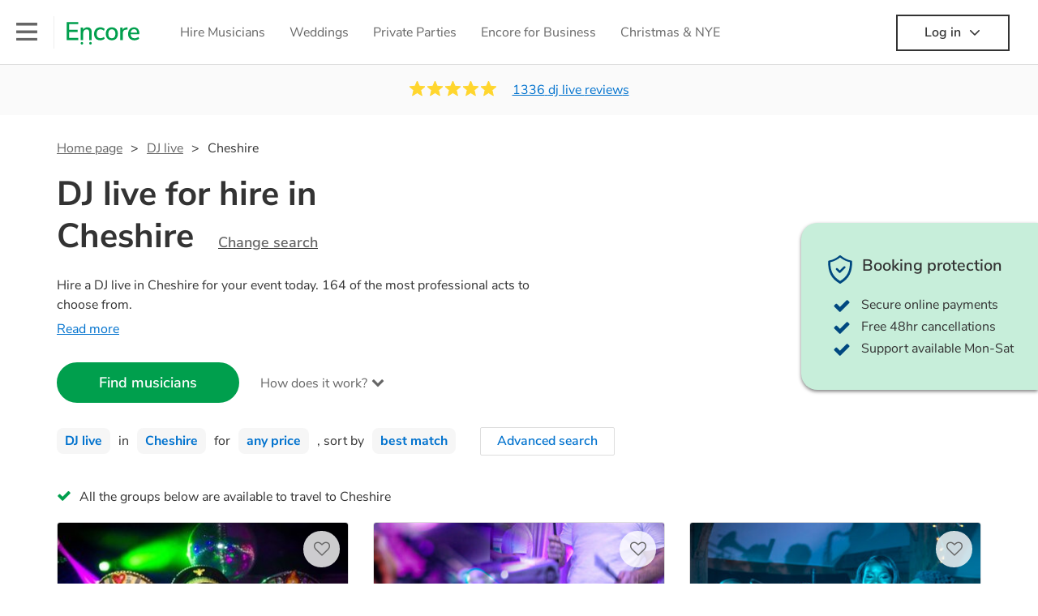

--- FILE ---
content_type: text/html; charset=utf-8
request_url: https://encoremusicians.com/hire/dj-live/cheshire?p=2
body_size: 104571
content:
<!DOCTYPE html><html lang="en"><head><title>Best DJ live acts for Hire in Cheshire</title><meta type="category-page"><meta charset="utf-8"><meta http-equiv="X-UA-Compatible" content="IE=edge,chrome=1"><meta name="viewport" content="width=device-width, initial-scale=1.0, maximum-scale=5.0"><meta property="og:title" content="Best DJ live acts for Hire in Cheshire"><meta property="og:site_name" content="Encore"><meta property="og:type" content="website"><meta property="og:image" content="https://encoremusicians.com/img/fb-share-client.jpg"><meta property="og:description" content="Hire a DJ live in Cheshire for your event today. 164 of the most professional acts to choose from."><meta name="description" content="Hire a DJ live in Cheshire for your event today. 164 of the most professional acts to choose from."><link rel="apple-touch-icon-precomposed" sizes="57x57" href="https://encoremusicians.com/img/apple-touch-icon-57x57.png"><link rel="apple-touch-icon-precomposed" sizes="114x114" href="https://encoremusicians.com/img/apple-touch-icon-114x114.png"><link rel="apple-touch-icon-precomposed" sizes="72x72" href="https://encoremusicians.com/img/apple-touch-icon-72x72.png"><link rel="apple-touch-icon-precomposed" sizes="144x144" href="https://encoremusicians.com/img/apple-touch-icon-144x144.png"><link rel="apple-touch-icon-precomposed" sizes="60x60" href="https://encoremusicians.com/img/apple-touch-icon-60x60.png"><link rel="apple-touch-icon-precomposed" sizes="120x120" href="https://encoremusicians.com/img/apple-touch-icon-120x120.png"><link rel="apple-touch-icon-precomposed" sizes="76x76" href="https://encoremusicians.com/img/apple-touch-icon-76x76.png"><link rel="apple-touch-icon-precomposed" sizes="152x152" href="https://encoremusicians.com/img/apple-touch-icon-152x152.png"><link rel="icon" type="image/png" href="https://encoremusicians.com/img/favicon-196x196.png" sizes="196x196"><link rel="icon" type="image/png" href="https://encoremusicians.com/img/favicon-128x128.png" sizes="128x128"><link rel="icon" type="image/png" href="https://encoremusicians.com/img/favicon-96x96.png" sizes="96x96"><link rel="icon" type="image/png" href="https://encoremusicians.com/img/favicon-32x32.png" sizes="32x32"><link rel="icon" type="image/png" href="https://encoremusicians.com/img/favicon-16x16.png" sizes="16x16"><meta name="application-name" content="Encore Musicians"><meta name="msapplication-TileColor" content="#009F4D"><meta name="msapplication-TileImage" content="https://encoremusicians.com/img/mstile-144x144.png"><meta name="msapplication-square70x70logo" content="https://encoremusicians.com/img/mstile-70x70.png"><meta name="msapplication-square150x150logo" content="https://encoremusicians.com/img/mstile-150x150.png"><meta name="msapplication-wide310x150logo" content="https://encoremusicians.com/img/mstile-310x150.png"><meta name="msapplication-square310x310logo" content="https://encoremusicians.com/img/mstile-310x310.png"><meta name="p:domain_verify" content="0ed437205947eaaaaa936a079b54d77d"><meta name="theme-color" content="#333333"><link type="application/opensearchdescription+xml" rel="search" title="Encore" href="/osdd.xml"><script type="application/ld+json">[{"@context":"http://schema.org","@type":"BreadcrumbList","itemListElement":[{"@type":"ListItem","position":1,"name":"Home","item":"https://encoremusicians.com/"},{"@type":"ListItem","position":2,"name":"Dj lives","item":"https://encoremusicians.com/hire/dj-lives"},{"@type":"ListItem","position":3,"name":"Cheshire","item":"https://encoremusicians.com/hire/dj-lives/cheshire?p=2"}]},{"@context":"http://schema.org","@type":"Service","serviceType":"Dj live","name":"Hire Dj live in Cheshire","areaServed":"Cheshire","provider":{"@type":"Organization","name":"Encore Musicians"},"hasOfferCatalog":{"@type":"OfferCatalog","itemListElement":[{"@type":"Offer","name":"Girls That Mix","priceCurrency":"GBP","itemOffered":{"@type":"Service","url":"https://encoremusicians.com/Girls-That-Mix","image":"https://storage.googleapis.com/encore_profilepictures/240/5cde922d0c2ca03fbf99b4c8.jpg?1558091930749","potentialAction":{"@type":"Action","name":"Check availability","location":{"@type":"Place","name":"Manchester"},"target":{"@type":"EntryPoint","httpMethod":"https://encoremusicians.com/Girls-That-Mix/enquire"}}},"price":2205},{"@type":"Offer","name":"Club Candi","priceCurrency":"GBP","itemOffered":{"@type":"Service","url":"https://encoremusicians.com/Club-Candi","image":"https://storage.googleapis.com/encore_profilepictures/240/5ecf9f79da3b3170b2667cb1.jpg?1684568949494","potentialAction":{"@type":"Action","name":"Check availability","location":{"@type":"Place","name":"Manchester"},"target":{"@type":"EntryPoint","httpMethod":"https://encoremusicians.com/Club-Candi/enquire"}}},"price":1350},{"@type":"Offer","name":"Cadence Party Band","priceCurrency":"GBP","itemOffered":{"@type":"Service","url":"https://encoremusicians.com/Cadence-Party-Band","image":"https://storage.googleapis.com/encore_profilepictures/240/6865129786e1498255e89572.jpg?1755336496919","potentialAction":{"@type":"Action","name":"Check availability","location":{"@type":"Place","name":"Stoke-on-Trent"},"target":{"@type":"EntryPoint","httpMethod":"https://encoremusicians.com/Cadence-Party-Band/enquire"}}},"price":2625},{"@type":"Offer","name":"Good Custard","priceCurrency":"GBP","itemOffered":{"@type":"Service","url":"https://encoremusicians.com/Good-Custard","image":"https://storage.googleapis.com/encore_profilepictures/240/677710f9bd003d5a55094035.jpg?1753198031398","potentialAction":{"@type":"Action","name":"Check availability","location":{"@type":"Place","name":"Manchester"},"target":{"@type":"EntryPoint","httpMethod":"https://encoremusicians.com/Good-Custard/enquire"}}},"price":156.25},{"@type":"Offer","name":"DJ Karlton & Sax","priceCurrency":"GBP","itemOffered":{"@type":"Service","url":"https://encoremusicians.com/DJ-Karlton-Sax","image":"https://storage.googleapis.com/encore_profilepictures/240/63f614fd069889f310d39b32.jpg?1677072226302","potentialAction":{"@type":"Action","name":"Check availability","location":{"@type":"Place","name":"Stone"},"target":{"@type":"EntryPoint","httpMethod":"https://encoremusicians.com/DJ-Karlton-Sax/enquire"}}},"price":1750},{"@type":"Offer","name":"Hard Candi Band","priceCurrency":"GBP","itemOffered":{"@type":"Service","url":"https://encoremusicians.com/Hard-candi","image":"https://storage.googleapis.com/encore_profilepictures/240/5900d1ba6c79bfb21c4f09c4.jpg?1673098462773","potentialAction":{"@type":"Action","name":"Check availability","location":{"@type":"Place","name":"Merseyside"},"target":{"@type":"EntryPoint","httpMethod":"https://encoremusicians.com/Hard-candi/enquire"}}},"price":2000},{"@type":"Offer","name":"The Live Notes","priceCurrency":"GBP","itemOffered":{"@type":"Service","url":"https://encoremusicians.com/The-Live-Notes","image":"https://storage.googleapis.com/encore_profilepictures/240/6328a76eeaa5250ea27d58ec.jpg?1663609034227","potentialAction":{"@type":"Action","name":"Check availability","location":{"@type":"Place","name":"Manchester"},"target":{"@type":"EntryPoint","httpMethod":"https://encoremusicians.com/The-Live-Notes/enquire"}}}},{"@type":"Offer","name":"Horns of Ibiza","priceCurrency":"GBP","itemOffered":{"@type":"Service","url":"https://encoremusicians.com/Horns-of-Ibiza","image":"https://storage.googleapis.com/encore_profilepictures/240/69347fd1e1c41650dc7e071d.jpg?1765049081568","potentialAction":{"@type":"Action","name":"Check availability","location":{"@type":"Place","name":"Manchester"},"target":{"@type":"EntryPoint","httpMethod":"https://encoremusicians.com/Horns-of-Ibiza/enquire"}}},"price":2125},{"@type":"Offer","name":"🎸 2 MAN 'BAND' 🎤","priceCurrency":"GBP","itemOffered":{"@type":"Service","url":"https://encoremusicians.com/two-man-band","image":"https://storage.googleapis.com/encore_profilepictures/240/6575e75f443fb98db4f1dfbe.jpg?1704149660376","potentialAction":{"@type":"Action","name":"Check availability","location":{"@type":"Place","name":"Stockport"},"target":{"@type":"EntryPoint","httpMethod":"https://encoremusicians.com/two-man-band/enquire"}}},"price":365},{"@type":"Offer","name":"Funk Yeah!","priceCurrency":"GBP","itemOffered":{"@type":"Service","url":"https://encoremusicians.com/Funk-Yeah!","image":"https://storage.googleapis.com/encore_profilepictures/240/683c887da3a4b9651a818082.jpg?1765732916311","potentialAction":{"@type":"Action","name":"Check availability","location":{"@type":"Place","name":"Manchester"},"target":{"@type":"EntryPoint","httpMethod":"https://encoremusicians.com/Funk-Yeah!/enquire"}}},"price":250},{"@type":"Offer","name":"JULES BENJI - group LIVE BAND","priceCurrency":"GBP","itemOffered":{"@type":"Service","url":"https://encoremusicians.com/JULES-BENJI","image":"https://storage.googleapis.com/encore_profilepictures/240/6251b5f4cc8287ed50a29cde.jpg?1650293691722","potentialAction":{"@type":"Action","name":"Check availability","location":{"@type":"Place","name":"Manchester"},"target":{"@type":"EntryPoint","httpMethod":"https://encoremusicians.com/JULES-BENJI/enquire"}}},"price":2500},{"@type":"Offer","name":"Xtine and the band ","priceCurrency":"GBP","itemOffered":{"@type":"Service","url":"https://encoremusicians.com/Xtine-1","image":"https://storage.googleapis.com/encore_profilepictures/240/61266da36b7c9d39a889fc03.jpg?1629909162831","potentialAction":{"@type":"Action","name":"Check availability","location":{"@type":"Place","name":"Liverpool"},"target":{"@type":"EntryPoint","httpMethod":"https://encoremusicians.com/Xtine-1/enquire"}}}},{"@type":"Offer","name":"DJ Tea & JaimeSax","priceCurrency":"GBP","itemOffered":{"@type":"Service","url":"https://encoremusicians.com/DJTeaJaimeSax","image":"https://storage.googleapis.com/encore_profilepictures/240/6346b72aaf612c0646c73b66.jpg?1734850200765","potentialAction":{"@type":"Action","name":"Check availability","location":{"@type":"Place","name":"London"},"target":{"@type":"EntryPoint","httpMethod":"https://encoremusicians.com/DJTeaJaimeSax/enquire"}}},"price":800},{"@type":"Offer","name":"Spotlight Party Plus","priceCurrency":"GBP","itemOffered":{"@type":"Service","url":"https://encoremusicians.com/Spotlight-Party-Plus","image":"https://storage.googleapis.com/encore_profilepictures/240/6317196cd37a61d49d441eaa.jpg?1662459151945","potentialAction":{"@type":"Action","name":"Check availability","location":{"@type":"Place","name":"Uxbridge"},"target":{"@type":"EntryPoint","httpMethod":"https://encoremusicians.com/Spotlight-Party-Plus/enquire"}}},"price":1650},{"@type":"Offer","name":"Sax & The City","priceCurrency":"GBP","itemOffered":{"@type":"Service","url":"https://encoremusicians.com/SaxAndTheCity-London","image":"https://storage.googleapis.com/encore_profilepictures/240/566632c6dcdb7bdd17906b20.jpg?1641409910533","potentialAction":{"@type":"Action","name":"Check availability","location":{"@type":"Place","name":"London"},"target":{"@type":"EntryPoint","httpMethod":"https://encoremusicians.com/SaxAndTheCity-London/enquire"}}},"price":275},{"@type":"Offer","name":"The Solar Flares - DJ Live Party Band","priceCurrency":"GBP","itemOffered":{"@type":"Service","url":"https://encoremusicians.com/The-Solar-Flares---DJ-Live-Party-Band","image":"https://storage.googleapis.com/encore_profilepictures/240/625415d8cc8287ed50416007.jpg?1649678088680","potentialAction":{"@type":"Action","name":"Check availability","location":{"@type":"Place","name":"Sheffield"},"target":{"@type":"EntryPoint","httpMethod":"https://encoremusicians.com/The-Solar-Flares---DJ-Live-Party-Band/enquire"}}},"price":2125},{"@type":"Offer","name":"JBMAC","priceCurrency":"GBP","itemOffered":{"@type":"Service","url":"https://encoremusicians.com/JBMAC","image":"https://storage.googleapis.com/encore_profilepictures/240/64822b5d5bd3af7467ce42ca.jpg?1718284179055","potentialAction":{"@type":"Action","name":"Check availability","location":{"@type":"Place","name":"Henley-on-Thames"},"target":{"@type":"EntryPoint","httpMethod":"https://encoremusicians.com/JBMAC/enquire"}}},"price":2400},{"@type":"Offer","name":"The Talent Party Band","priceCurrency":"GBP","itemOffered":{"@type":"Service","url":"https://encoremusicians.com/The-Talent-Party-Band","image":"https://storage.googleapis.com/encore_profilepictures/240/5bfd78e9bbf07115c14e213b.jpg?1612645965330","potentialAction":{"@type":"Action","name":"Check availability","location":{"@type":"Place","name":"London"},"target":{"@type":"EntryPoint","httpMethod":"https://encoremusicians.com/The-Talent-Party-Band/enquire"}}},"price":4375}]}},{"@context":"http://schema.org","@type":"LocalBusiness","url":"https://encoremusicians.com/hire/dj-lives/cheshire?p=2","name":"Cheshire Dj lives","currenciesAccepted":"GBP","paymentAccepted":"All credit/debit cards","openingHours":"Mo-Su","logo":"https://encoremusicians.com/img/logo.png","image":"https://encoremusicians.com/img/logo.png","priceRange":"£320 - £4000+","aggregateRating":{"@type":"AggregateRating","ratingValue":4.97,"bestRating":"5","worstRating":"1","reviewCount":1336},"telephone":"020 3111 1480","address":{"@type":"PostalAddress","streetAddress":"103 Gaunt Street","addressLocality":"London","addressRegion":"London","postalCode":"SE1 6DP","addressCountry":"UK"}},{"@context":"http://schema.org","@type":"FAQPage","mainEntity":[{"@type":"Question","name":"Can any DJ live play my favourite song?","acceptedAnswer":{"@type":"Answer","text":"Professional DJ live musicians will often take requests, but you will need to give them plenty of notice. Please also keep in mind that DJ live musicians may ask for an small additional fee to prepare songs that aren't already on their song list. You can view the DJ live's song list on their Encore profile."}},{"@type":"Question","name":"How much time do DJ live musicians take to set up?","acceptedAnswer":{"@type":"Answer","text":"Your DJ live musicians will usually arrive about an hour or so before their performance begins to set up and get settled before they start playing. To avoid any delays, make sure the performance space is ready for the DJ live musicians prior to their arrival."}},{"@type":"Question","name":"My venue has asked for the performer’s PLI & PAT inspection certificates. What are these?","acceptedAnswer":{"@type":"Answer","text":"PLI stands for Public Liability Insurance. This insurance covers damage to another person or their property (it is also known as third party insurance). As many of our DJ live acts are members of the Musician's Union, they are already covered by PLI up to £10 million. PAT stands for portable appliance testing. Most of our DJ live acts will already have a PAT inspection certificate for their musical equipment/PA system, which they can provide to your venue if they need it."}}]}]</script><!-- Google Tag Manager --><link rel="preconnect" href="https://www.googletagmanager.com" crossorigin><script async>window.dataLayer = window.dataLayer || [];
function gtag(){dataLayer.push(arguments);}
(function(w,d,s,l,i){w[l]=w[l]||[];w[l].push({'gtm.start':new Date().getTime(),event:'gtm.js'});var f=d.getElementsByTagName(s)[0],j=d.createElement(s),dl=l!='dataLayer'?'&l='+l:'';j.async=true;j.src='https://www.googletagmanager.com/gtm.js?id='+i+dl;f.parentNode.insertBefore(j,f);})(window,document,'script','dataLayer','GTM-TP4RD94');</script><!-- End Google Tag Manager --><link rel="canonical" href="https://encoremusicians.com/hire/dj-live/cheshire?p=2"><link rel="prev" href="/hire/dj-live/cheshire"><link rel="next" href="/hire/dj-live/cheshire?p=3"><link rel="preconnect" href="https://www.google.com" crossorigin><link rel="preconnect" href="https://www.google-analytics.com" crossorigin><link rel="preconnect" href="https://stats.g.doubleclick.net" crossorigin><link rel="preconnect" href="https://www.google.co.uk" crossorigin><link rel="preconnect" href="https://fonts.gstatic.com" crossorigin><link rel="preload" as="font" type="font/woff2" href="/dist/B-jkhYfk-fontawesome-webfont.woff2" crossorigin><link href="/dist/jdFxKazl-public.css" rel="stylesheet"><link href="/dist/mMvueLSW-font-awesome.css" rel="stylesheet"><style>.button__label,.public-navbar,.public-sidebar{font-size:16px}.button{border-radius:2px;height:50px;outline:0;padding:0 20px;white-space:nowrap}.button__label{font-weight:600;text-align:center}.public-navbar__wrapper{z-index:3001}.public-sidebar__backdrop{z-index:3002}.public-sidebar__container{z-index:3003}.index-page__head__search__button{z-index:3101}.index-page__head__search .autocomplete{z-index:3102}#navbar-react,.public-navbar__menu{position:relative}.public-navbar{-ms-flex-pack:space-between;border-bottom:1px solid #ddd;border-top:1px solid #0000;color:#666;display:flex;font-weight:600;height:80px;-moz-justify-content:space-between;-ms-justify-content:space-between;justify-content:space-between;padding:10px 20px}.public-navbar__left{-moz-align-items:center;-ms-align-items:center;align-items:center;display:flex;-moz-flex-direction:row;flex-direction:row;-moz-flex-grow:1;-ms-flex-grow:1;flex-grow:1;height:100%;margin-right:20px}.public-navbar__right{-ms-flex-pack:flex-end;-moz-align-items:center;-ms-align-items:center;align-items:center;display:flex;float:right;-moz-justify-content:flex-end;-ms-justify-content:flex-end;justify-content:flex-end}.public-navbar__separator{border-left:1px solid #eee;height:40px;margin:0 15px}.public-navbar__login{padding:0 15px;position:relative}.public-navbar__login__button{align-items:center;border:2px solid #333;color:#333;display:flex;height:45px;justify-content:center;line-height:43px;min-width:140px;padding:0 15px;text-align:center}.public-navbar__login__button__icon{margin-bottom:5px;margin-left:8px;position:relative;top:2px}.public-navbar__wrapper{background:#fff;left:0;position:absolute;right:0;top:0}.public-sidebar__backdrop{background:#000;bottom:0;display:none;left:0;opacity:.5;position:fixed;right:0;top:0}.public-sidebar__container{background:#fff;bottom:0;color:#666;font-weight:600;height:100%;left:-260px;overflow:hidden;padding:20px 0;position:fixed;top:0;width:260px}.public-sidebar__menu{height:100%;position:relative;white-space:nowrap}.public-sidebar__menu__mega-menu{display:none}@media (max-width:1200px){.public-sidebar__menu__mega-menu{display:block}}.public-sidebar__menu__inner{display:none;height:100%;height:calc(100% - 40px);vertical-align:top;white-space:normal;width:100%}.public-sidebar__menu__inner__heading{color:#333;font-size:18px;font-weight:600;margin-bottom:15px;margin-top:20px}.public-sidebar__menu__inner__scrollbox{-webkit-overflow-scrolling:touch;height:100%;height:calc(100% - 43px);overflow-y:scroll;padding:0 20px}.public-sidebar__menu__item{color:#666;display:block;font-weight:400;padding:10px 0;position:relative}.public-sidebar__menu__item__icon{fill:#666;color:#666;display:inline-block;height:18px;margin-right:8px;position:relative;top:4px;width:18px}.public-sidebar__menu__item__chevron-left{color:#666;display:inline-block;margin-right:10px;position:relative;top:5px}.public-sidebar__menu__item__chevron-right{color:#666;position:absolute;right:0;top:10px}.public-sidebar__menu__separator{border-bottom:1px solid #eee;margin:10px 0}#content{padding-top:0!important}@media (max-width:991px){.public-navbar__login{margin-top:10px;padding:0}.public-navbar__login__button{position:inherit;right:auto;top:auto}.public-navbar__login.--navbar{display:none}}.public-navbar__separator.--logo{margin:0 15px 0 20px}.public-mega-menu__nav{-moz-align-items:center;-ms-align-items:center;align-items:center;display:flex;height:60px;margin:0 auto;max-width:850px;overflow:hidden;padding:0 15px 0 30px}.public-mega-menu__nav__item{border-bottom:2px solid #0000;border-top:2px solid #0000;display:block;transition:.1s ease-in .2s}.public-mega-menu__nav__item.--active,.public-mega-menu__nav__item: hover{border-bottom:2px solid #333;color:#333}.public-mega-menu__nav__item__link{border-bottom:1px solid #0000;border-top:1px solid #0000;color:#666;cursor:pointer;display:block;font-weight:500;padding:10px 15px;transition:border,color .1s ease-in .2s;white-space:nowrap}.public-mega-menu__nav__item__link:hover{border-bottom:1px solid #fff;color:#333}.public-mega-menu__nav__item__filler{display:block;height:20px;opacity:0;position:absolute;width:100px}.public-navbar__menu__icon{background-repeat:no-repeat;background-size:cover;cursor:pointer;display:inline-block;height:22px;position:relative;top:2px;transition:ease-in;width:26px}.public-navbar__menu__icon.--default{background-image:url(/img/navbar/menu-black.png)}.public-navbar__menu__icon.--default: active{filter:opacity(.5)}.public-navbar__menu__icon.--transparent{background-image:url(/img/navbar/menu-white.png)}.public-navbar__menu__icon.--transparent: active{filter:opacity(.5)}.public-navbar__menu__quote-count{background:#d0021b;border-radius:50%;color:#fff;display:none;font-size:12px;left:16px;padding:0 5px;position:absolute;top:-10px}@media (max-width:767px){.public-navbar__menu__quote-count{display:block}}.public-navbar__logo{background-image:url([data-uri]);background-position:50%;background-repeat:no-repeat;background-size:100%;cursor:pointer;height:30px;margin-right:5px;position:relative;top:1px;transition:0s ease-in .2s;width:90px}.public-navbar__wrapper.--transparent{background:#0000;color:#fff}.public-navbar__wrapper.--transparent .public-navbar{border-bottom:1px solid #0000}.public-navbar__wrapper.--transparent .public-navbar__logo{background-image:url([data-uri])}.public-navbar__wrapper.--transparent .public-navbar__enquiry.--navbar .public-navbar__enquiry__event-expand,.public-navbar__wrapper.--transparent .public-navbar__enquiry.--navbar .public-navbar__enquiry__event-label,.public-navbar__wrapper.--transparent .public-navbar__messages__icon{color:#fff}.public-navbar__wrapper.--transparent .public-navbar__enquiry.--navbar .public-navbar__enquiry__label,.public-navbar__wrapper.--transparent .public-navbar__login.--navbar .public-navbar__login__button{border:2px solid #fff;color:#fff}.public-navbar__wrapper.--transparent .public-navbar__login.--navbar .public-navbar__login__button: hover{border:2px solid #ddd;color:#ddd}.public-navbar__wrapper.--transparent .public-mega-menu__nav__item{border-bottom:2px solid #0000}.public-navbar__wrapper.--transparent .public-mega-menu__nav__item__link{color:#fff}.public-navbar__wrapper.--transparent .public-navbar__menu__icon{background-image:url(/img/navbar/menu-white.png)}</style><style>.button{height:50px;padding:0 20px;border-radius:2px;outline:0}.button.\--primary{background-color:#009f4d;border:1px solid #009f4d;color:#fff}.button.\--primary:hover{background-color:#00bb5b;border:1px solid #00bb5b}.button.\--primary:active,.button.\--primary:active:focus,.button.\--primary:focus{background-color:#029348;border:1px solid #029348}.button.\--secondary{background-color:#0072ce;border:1px solid #0072ce;color:#fff}.button.\--secondary:hover{background-color:#1383de;border:1px solid #1383de}.button.\--secondary:active,.button.\--secondary:active:focus,.button.\--secondary:focus{background-color:#006cc4;border:1px solid #006cc4}.button.\--tertiary{background-color:#fff;border:1px solid #ddd;color:#0072ce}.button.\--tertiary:hover{color:#1383de;border-color:#0072ce}.button.\--tertiary:active,.button.\--tertiary:active:focus,.button.\--tertiary:focus{color:#006cc4}.button.\--alternative{background-color:#e0e0e0;border:1px solid #e0e0e0}.button.\--alternative:hover{background-color:#d3d3d3;border:1px solid #d3d3d3}.button.\--link{border:none;color:#333;text-decoration:underline;background:#fff}.button.\--disabled{cursor:default;opacity:.5}.button__icon{font-size:18px;top:1px;margin-right:10px}.button__label{text-align:center;font-size:16px;font-weight:600}.button__label.\--primary{color:#fff}.expandable-text__text{margin:0}.expandable-text__button{display:inline-block;margin-top:5px;color:#0072ce}.expandable-text__button:hover{cursor:pointer}.expandable-text__button__icon{position:relative;top:2px;margin-left:5px;font-size:20px;font-weight:700}.star-rating__star:not(:last-child){margin-right:3px}.rating-banner{padding:20px 0 16px;background:#fafafa;min-height:62px}@media (max-width:767px){.rating-banner{padding:20px 0 18px;border-bottom:1px solid #eee}}.rating-banner__container{display:-webkit-box;display:-moz-box;display:-ms-flexbox;display:-webkit-flex;display:flex;-webkit-flex-direction:column;-moz-flex-direction:column;-ms-flex-direction:column;flex-direction:column}@media (max-width:767px){.rating-banner__container{max-width:485px}}.rating-banner__rating{display:-webkit-box;display:-moz-box;display:-ms-flexbox;display:-webkit-flex;display:flex;margin-right:40px}@media (max-width:991px){.rating-banner__rating{-webkit-flex-direction:column;-moz-flex-direction:column;-ms-flex-direction:column;flex-direction:column;margin-right:0;margin-bottom:10px}}@media (max-width:767px){.rating-banner__rating{display:none}}.rating-banner__rating__text{font-size:16px;font-weight:600;line-height:22px;margin-right:10px}@media (max-width:991px){.rating-banner__rating__text{-webkit-box-ordinal-group:1;-moz-box-ordinal-group:1;-ms-flex-order:1;-webkit-order:1;order:1;display:block;margin-right:0;font-size:18px}}@media (max-width:991px){.rating-banner__rating__logo{-webkit-box-ordinal-group:0;-moz-box-ordinal-group:0;-ms-flex-order:0;-webkit-order:0;order:0;margin-bottom:3px}}.rating-banner__rating__logo__stars{position:relative;top:-6px;width:80px;margin-right:10px}.rating-banner__rating__logo__company{display:inline-block;position:relative;top:-1px;height:20px}@media (max-width:991px){.rating-banner__rating__logo__company{left:-6px}}.rating-banner__rating__logo__company a{color:#333}.rating-banner__reviews{display:-webkit-box;display:-moz-box;display:-ms-flexbox;display:-webkit-flex;display:flex;-webkit-justify-content:center;-moz-justify-content:center;-ms-justify-content:center;justify-content:center;-ms-flex-pack:center}@media (max-width:991px){.rating-banner__reviews{-webkit-flex-direction:row;-moz-flex-direction:row;-ms-flex-direction:row;flex-direction:row}}.rating-banner__reviews__link{color:#0072ce;text-decoration:underline}.rating-banner__reviews .star-rating__container{margin-right:20px;position:relative;top:-3px;white-space:nowrap}@media (max-width:991px){.rating-banner__reviews .star-rating__container{margin-right:10px}}.breadcrumb{display:-webkit-box;display:-moz-box;display:-ms-flexbox;display:-webkit-flex;display:flex;-webkit-flex-wrap:wrap;-moz-flex-wrap:wrap;-ms-flex-wrap:wrap;flex-wrap:wrap;margin-bottom:30px}@media (max-width:767px){.breadcrumb{margin-bottom:20px}}.breadcrumb__item{position:relative;font-size:16px;line-height:22px}@media (max-width:767px){.breadcrumb__item{line-height:28px}}.breadcrumb__item__label.\--active{color:#333}.breadcrumb__item__label.\--link{color:#666;cursor:pointer;text-decoration:underline}.breadcrumb__item:not(:last-child){margin-right:10px;padding-right:20px}.breadcrumb__item:not(:last-child):after{content:">";position:absolute;right:0}.autocomplete__container{width:200px}.autocomplete__label{font-size:16px;margin-bottom:10px}.autocomplete__input{height:40px;width:100%;border-radius:4px;border:1px solid #ddd;background-color:#fff;padding:5px 8px;-webkit-appearance:none;outline:0}.autocomplete__close{position:absolute;font-size:20px;color:#aaa;right:19px;top:19px;cursor:pointer}.autocomplete__close:hover{color:#888}.autocomplete__dropdown{position:relative;width:100%;z-index:1000}.autocomplete__dropdown__list{width:100%;max-height:200px;overflow-y:scroll;border:1px solid #ddd;background-color:#fff;list-style:none;padding:0;border-radius:4px;margin-top:0;margin-bottom:0}.autocomplete__dropdown__list.\--message{border-bottom-left-radius:0;border-bottom-right-radius:0}.autocomplete__dropdown__list__container{position:absolute;z-index:99;width:100%}.autocomplete__dropdown__list__item{height:40px;padding:10px;overflow:hidden}.autocomplete__dropdown__list__item:hover{cursor:pointer}.autocomplete__dropdown__list__item.\--active{background-color:#eee}.autocomplete__dropdown__list__item.\--no-result:hover{background-color:#fff;cursor:auto}.autocomplete__dropdown__list__message{font-size:14px;border:1px solid #ddd;background-color:#fff;padding:10px;border-bottom-left-radius:4px;border-bottom-right-radius:4px}.autocomplete__dropdown__list__message__link{font-size:14px;text-decoration:underline;cursor:pointer}.pac-item{padding:5px 10px}.pac-icon{display:none}.pac-logo:after{background-size:80px 10px}#rheostat-slider .rheostat{overflow:visible}#rheostat-slider .rheostat-slider{margin:15px 15px 10px;max-width:350px}#rheostat-slider .rheostat-background{background-color:#fbfbfb;border:1px solid #ddd;position:relative;height:10px!important;top:-3px;border-radius:4px}#rheostat-slider .rheostat-progress{z-index:3;background-color:#0072ce!important;position:absolute!important;border-radius:4px;height:10px;top:-3px}#rheostat-slider .rheostat-handle{position:absolute;cursor:pointer;width:30px!important;height:30px!important;border:1px solid #ddd!important;background-color:#fbfbfb!important;border-radius:30px!important;outline:0!important;z-index:4!important;box-shadow:0 2px 2px rgba(72,72,72,.3)!important;margin-left:-16px!important;top:-14px!important}#rheostat-slider .rheostat-handle:after,#rheostat-slider .rheostat-handle:before{content:"";display:block;position:absolute;background-color:#fbfbfb}.input__label{font-size:16px;margin-bottom:10px}.input__field{height:35px;width:200px;border-radius:4px;border:1px solid #e5e5e5;background-color:#fff;padding:5px 8px;-webkit-appearance:none;outline:0;display:inline-block}.input__error{display:inline-block;margin-left:20px}@media (max-width:767px){.input__error{display:block;margin-left:0;margin-top:10px}}.input__error__icon{color:red;font-size:18px}.input__error__text{color:red;margin-left:10px;font-size:14px}.input__criteria__container{margin-top:5px}.input__criteria__item{display:inline-block}.input__criteria__item:not(:last-child){margin-right:10px}.input__criteria__icon{margin-right:5px;color:#0072ce;font-size:14px}.input__criteria__text{font-size:12px;color:#333}.text-selector__text{height:60px;width:164px;border:1px solid #ddd;border-radius:4px;background-color:#fff;color:#666;font-size:16px;font-weight:500;padding:5px 10px;cursor:pointer;display:table-cell;vertical-align:middle;text-align:center}.text-selector__text:hover{box-shadow:0 1px 2px rgba(0,0,0,.2);color:#0072ce}.text-selector__text.\--selected{border:1px solid #0072ce;color:#0072ce}.editable-text-selector__text{height:58px;width:164px;border:1px solid #ddd;border-radius:4px;background-color:#fff;color:#0072ce;font-size:16px;font-weight:500;padding:5px 20px;cursor:pointer;display:table-cell;vertical-align:middle;text-align:center}.editable-text-selector__text:hover{box-shadow:0 1px 2px rgba(0,0,0,.2)}.editable-text-selector__text.\--selected{cursor:auto;border:1px solid #0072ce}.editable-text-selector__input{height:40px;padding:5px 0;border:0;border-bottom:1px solid #ddd;-webkit-appearance:none;outline:0;color:#333;width:100%}.editable-text-selector__input::-moz-placeholder{font-size:16px;font-style:italic}.editable-text-selector__input::-ms-input-placeholder{font-size:16px;font-style:italic}.editable-text-selector__input::-webkit-input-placeholder{font-size:16px;font-style:italic}.radio-selector-group__container>.text-selector__container{display:inline-block;margin-right:10px}.radio-selector-group__container>.text-selector__container:last-child{margin-right:0}@media (max-width:450px){.radio-selector-group__container>.text-selector__container{display:table;margin-bottom:10px;width:100%}.radio-selector-group__container>.text-selector__container:last-child{margin-bottom:0}}.radio-selector-group__label{font-size:16px;line-height:22px;margin-bottom:10px}.video-player__wrapper{position:relative;width:100%}.video-player__wrapper:hover{cursor:pointer}.video-player__wrapper:hover .video-player__overlay{display:block}.video-player__overlay{display:none;position:absolute;top:0;left:0;bottom:0;right:0;background:#000;opacity:.5}.video-player__controls{position:absolute;top:40%;display:table;height:50px;color:#fff;width:100%;z-index:1}.video-player__controls__left{width:100px;display:table-cell;text-align:center;vertical-align:middle}.video-player__controls__middle{width:calc(100% - 200px);display:table-cell;text-align:center;vertical-align:middle}.video-player__controls__right{width:100px;display:table-cell;text-align:center;vertical-align:middle}.video-player__controls__btn-watch{width:120px;height:40px;color:#333;background:#fff;border-radius:20px;cursor:pointer;line-height:40px;margin:0 auto}.video-player__controls__btn-watch__icon{margin-right:10px}.video-player__controls__btn-next,.video-player__controls__btn-prev{cursor:pointer;font-size:45px}.vimeo-player,.youtube-player{background:#000}.vimeo-player__thumbnail,.youtube-player__thumbnail{background-color:#000;background-position:50%;background-repeat:no-repeat;height:350px;background-size:cover}@media (max-width:450px){.vimeo-player__thumbnail,.youtube-player__thumbnail{height:60vw}}.profile-tile{position:relative;background:#fff;color:#333;margin-bottom:20px;height:550px;max-width:360px;border-radius:4px;overflow:hidden;border:1px solid #ddd}@media (max-width:767px){.profile-tile{height:auto;min-height:550px}}.profile-tile:hover{box-shadow:0 1px 2px rgba(0,0,0,.2)}.profile-tile:hover .profile-tile__info__section{background:#fdfdfd}.profile-tile:hover .profile-tile__info__reviews__link:not(.\--no-reviews){text-decoration:underline}.profile-tile:hover .profile-tile__info__reviews__link:not(.\--no-reviews):hover{text-decoration:none}.profile-tile__video{width:100%;height:360px;overflow:hidden;background:#000}.profile-tile__video__close{position:absolute;left:12px;top:20px;cursor:pointer;color:#ddd;font-size:20px}.profile-tile__video .video-player__wrapper{top:60px;height:200px;overflow:hidden}@media (max-width: 767px) {#category-page .category-page__video-header__video-overlay.violinist {object-position:75%}#category-page .category-page__video-header__video-overlay.entertainer,#category-page .category-page__video-header__video-overlay.wedding-entertainer {object-position: 65%}}.profile-tile__image{display:block;background-size:cover;background-repeat:no-repeat;background-position:50%;width:100%;object-fit:cover;aspect-ratio:1}.profile-tile__image:hover{cursor:pointer}.profile-tile__image__section{position:relative}.profile-tile__image__overlay{position:absolute;top:0;left:0;right:0;height:360px;z-index:1;cursor:pointer}@media (max-width:991px){.profile-tile__image__overlay{display:none}.profile-tile__image__overlay.--category-overlay{display:block}}.profile-tile__image__overlay.overlay {width: 100%;height: 100%;top: 0;display: none}.profile-tile__image__overlay:hover.overlay {display: flex;align-items: center;justify-content: center;top: 0;background-color: rgba(0, 0, 0, 0.5);transition: background-color 0.2s linear;}@media (max-width:991px){.profile-tile__image__overlay:hover.overlay{display:none}}.profile-tile__image__overlay__text{position:absolute;top:160px;left:0;right:0;text-align:center;color:#fff;z-index:2;display:none;font-size:18px}.profile-tile__image__overlay__curtain{width:100%;height:100%;background-color:transparent;transition:background-color .2s linear}.profile-tile__image__overlay:hover .profile-tile__image__overlay__curtain{background-color:rgba(0,0,0,.5)}.profile-tile__image__overlay:hover .profile-tile__image__overlay__text{display:block}.profile-tile__label{position:absolute;top:10px;left:15px;background-color:#009f4d;color:#fff;padding:10px 15px;border-radius:2px;font-weight:600}.profile-tile__label .fa{margin-right:6px}.profile-tile__overlay{position:absolute;bottom:0;right:0;left:0;z-index:3}.profile-tile__buttons__section{display:-webkit-box;display:-moz-box;display:-ms-flexbox;display:-webkit-flex;display:flex;-webkit-justify-content:space-between;-moz-justify-content:space-between;-ms-justify-content:space-between;justify-content:space-between;-ms-flex-pack:space-between;-webkit-align-items:center;-moz-align-items:center;-ms-align-items:center;align-items:center;padding:18px 15px}.profile-tile__buttons__watch-btn{-webkit-flex-basis:50%;-moz-flex-basis:50%;-ms-flex-basis:50%;flex-basis:50%;margin-right:5px}.profile-tile__buttons__watch-btn .button{width:100%;height:45px;border-radius:22px;padding:0 10px;transition:border-radius .2s ease-out}.profile-tile__buttons__watch-btn.\--media-playing .button{border-radius:4px}.profile-tile__buttons__watch-btn__icon{font-size:16px;top:-2px;margin-right:10px}.profile-tile__buttons__quote-btn{-webkit-flex-basis:50%;-moz-flex-basis:50%;-ms-flex-basis:50%;flex-basis:50%;margin-left:5px;height:45px;line-height:45px;background:#fff;padding:0 5px;border-radius:22px;text-align:center;border:1px solid #ddd;transition:border-radius .2s ease-out}.profile-tile__buttons__quote-btn.\--media-playing{border-radius:4px}.profile-tile__buttons__quote-btn.\--disabled{cursor:default}.profile-tile__buttons__quote-btn.\--confirmed{background:#fafafa;white-space:nowrap}.profile-tile__buttons__quote-btn__icon{font-size:18px;margin-right:5px}.profile-tile__buttons__quote-btn__icon.\--confirmed{color:#009f4d;cursor:default!important}.profile-tile__buttons__quote-btn__text{color:#0072ce;font-size:16px;line-height:16px;font-weight:600;white-space:nowrap}.profile-tile__buttons__quote-btn__text.\--confirmed{color:#666}.profile-tile__buttons__quote-btn:hover__text{color:#1383de}.profile-tile__info__section{background:#fff;padding:15px;overflow:hidden;min-height:120px;border-top:1px solid #eee}.profile-tile__info__top{display:-webkit-box;display:-moz-box;display:-ms-flexbox;display:-webkit-flex;display:flex;-webkit-justify-content:space-between;-moz-justify-content:space-between;-ms-justify-content:space-between;justify-content:space-between;-ms-flex-pack:space-between;margin-bottom:2px}.profile-tile__info__top.\--noprice{margin-bottom:8px}.profile-tile__info__middle{overflow:hidden;max-height:58px;margin-bottom:5px}.profile-tile__info__bottom{display:-webkit-box;display:-moz-box;display:-ms-flexbox;display:-webkit-flex;display:flex}.profile-tile__info__shortbio{min-height:76px;margin-top:10px;color:#777}@media (max-width:767px){.profile-tile__info__shortbio{min-height:auto}}.profile-tile__info__shortbio .expandable-text__button{color:#666;font-size:14px;margin-top:2px;text-decoration:underline}.profile-tile__info__shortbio .expandable-text__button:hover{text-decoration:none}.profile-tile__info__reviews__stars{margin-right:5px}.profile-tile__info__reviews__star{color:#fde16d;font-size:16px;letter-spacing:2px}.profile-tile__info__reviews__link{font-size:14px;white-space:nowrap}.profile-tile__info__reviews__link:not(.\--no-reviews){color:#666;cursor:pointer}@media (max-width:991px){.profile-tile__info__reviews__link:not(.\--no-reviews){text-decoration:underline}}.profile-tile__info__reviews__link.\--no-reviews{color:#666}.profile-tile__info__price{color:#009f4d;font-weight:700;position:relative;top:-4px;-webkit-touch-callout:none;-webkit-user-select:none;-khtml-user-select:none;-moz-user-select:none;-ms-user-select:none;user-select:none}.profile-tile__info__price__label{font-size:16px;margin-right:5px}.profile-tile__info__price__value{font-size:20px}.profile-tile__info__name{font-size:20px;cursor:pointer}.profile-tile__info__name__text{display:inline-block;color:#333;font-size:20px;font-weight:500;line-height:26px;margin:0 10px 0 0}.profile-tile__info__name__link{display:inline-block;white-space:nowrap;font-size:16px;color:#0072ce}.profile-tile__info__name__link:hover{color:#1383de}.profile-tile__info__tag{font-size:16px;color:#555;margin-right:10px;overflow:hidden;text-overflow:ellipsis;white-space:nowrap;display:inline-block;max-width:50%}.profile-tile__info__location{display:table;font-size:16px;white-space:nowrap}.profile-tile__info__location__icon{padding:0 6px 0 2px;display:table-cell;font-size:18px;position:relative;left:1px;top:1px}.profile-tile__info__location__text{display:inline-block;vertical-align:bottom;max-width:150px;overflow:hidden;text-overflow:ellipsis;white-space:nowrap;color:#555}.profile-tile__info__location__text.\--distance{max-width:130px}.profile-tile__info__location__distance{display:inline-block;color:#666;font-size:14px;margin-left:5px}.profile-tile__availability{display:-webkit-box;display:-moz-box;display:-ms-flexbox;display:-webkit-flex;display:flex}.profile-tile__availability__container{position:absolute;top:5px;left:5px;border-radius:8px;border:1px solid #ddd;background:#fff;z-index:5;overflow:hidden;padding:5px 10px;transition:all .3s linear}.profile-tile__availability__icon{top:1px;color:#009f4d;font-size:20px;margin-right:7px}.profile-tile__availability__label.\--media-playing b{display:none}@media (max-width:991px){.profile-tile__availability__label b{display:none}}.profile-tile__shortlist__container{position:absolute;top:10px;right:10px;border-radius:22px;height:45px;width:45px;cursor:pointer;background:hsla(0,0%,100%,.8);z-index:5;overflow:hidden;padding:0 12px 0 13px;transition:all .3s linear}.profile-tile__shortlist__container:hover:not(.\--shortlisted){background:#fff}.profile-tile__shortlist__container:hover:not(.\--shortlisted) .profile-tile__shortlist__icon{color:#d0021b}.profile-tile__shortlist__container.\--shortlisted{background:#fff}.profile-tile__shortlist__container.\--media-playing{width:125px;border-radius:2px;padding:0 20px}.profile-tile__shortlist__container.\--media-playing.\--shortlisted{background:#fff;width:145px}.profile-tile__shortlist__container.\--media-playing.\--shortlisted .profile-tile__shortlist__label{text-decoration:none;color:#333}.profile-tile__shortlist__button{display:-webkit-box;display:-moz-box;display:-ms-flexbox;display:-webkit-flex;display:flex;-webkit-align-items:center;-moz-align-items:center;-ms-align-items:center;align-items:center;overflow:hidden;height:100%}.profile-tile__shortlist__label{color:#666;text-decoration:underline}.profile-tile__shortlist__label.\--shortlisted{color:#333}.profile-tile__shortlist__icon{color:#666;font-size:20px;margin-right:5px;top:1px}.profile-tile__shortlist__icon.\--shortlisted{color:#d0021b;margin-left:0}.profile-tile__shortlist__icon:not(.\--shortlisted):hover{color:#d0021b}#SlidingPanel .sliding-panel__backdrop{position:fixed;top:0;left:0;right:0;bottom:0;z-index:4000;-webkit-overflow-scrolling:touch;background:rgba(0,0,0,.5)}#SlidingPanel .sliding-panel__content{position:fixed;top:100%;left:0;right:0;bottom:0;background:#fff;z-index:4001;overflow:scroll;-webkit-overflow-scrolling:touch;padding:40px}@media (max-width:991px){#SlidingPanel .sliding-panel__content{padding:20px}}#SlidingPanel .sliding-panel__content.\--show{transition:all .4s ease-out;top:40%}@media (max-width:991px){#SlidingPanel .sliding-panel__content.\--show{top:0}}#SlidingPanel .sliding-panel__content.\--hide{transition:all .2s ease-out;top:100%}#SlidingPanel .sliding-panel__close-btn{position:absolute;top:20px;right:40px;cursor:pointer;font-size:22px;width:24px;text-align:center}@media (max-width:767px){#SlidingPanel .sliding-panel__close-btn{right:20px}}.numbered-list__item{position:relative;margin-bottom:20px}.numbered-list__item:not(:last-child):after{content:"";border-left:2px solid #ddd;position:absolute;left:14px;top:30px;height:15px}.numbered-list__item__number{display:inline-block;vertical-align:top;width:30px;height:30px;text-align:center;border-radius:50%;margin-right:10px;padding:5px;position:relative;top:-3px;font-weight:700}.numbered-list__item__number.\--green{background:#009f4d;color:#fff}.numbered-list__item__number.\--gray{background:#f6f6f6;color:#0072ce}.numbered-list__item__text{display:inline-block;vertical-align:middle;font-size:18px;width:calc(100% - 50px)}.stop-scroll-fix{position:fixed;left:0;right:0;height:99999px;overflow-y:scroll}.alert-message__box{display:table;margin:15px 0;width:100%;max-width:850px;border-radius:3px;padding:10px 15px;max-width:600px}.alert-message__box.\--info{border:1px solid #222e4e;background-color:#e9f0ff}.alert-message__box.\--success{border:1px solid #468847;background-color:#dff0d8}.alert-message__box.\--warning{border:1px solid #f5a623;background-color:rgba(245,166,35,.1)}.alert-message__box.\--error{border:1px solid red;background-color:#ffe5df}.alert-message__box.\--warn{border:1px solid #f5a623;background-color:rgba(245,166,35,.1)}.alert-message__left-panel{display:table-cell;width:30px;vertical-align:top}.alert-message__right-panel{display:table-cell;font-size:16px}.alert-message__body__title{font-weight:700;margin:0;line-height:22px;margin-bottom:5px;margin-top:2px}.alert-message__body__description{font-weight:400;margin:0;line-height:22px;margin-bottom:2px}.alert-message__body__link{color:#0072ce;cursor:pointer}.alert-message__icon{font-size:22px;vertical-align:top}.alert-message__icon.\--info{color:#222e4e}.alert-message__icon.\--success{color:#468847}.alert-message__icon.\--warning{color:#f5a623}.alert-message__icon.\--error{color:red;top:-1px}.alert-message__icon.\--warn{color:#f5a623;top:-1px}.shortened-text__text{margin:0}.shortened-text__text:not(.\--expand).\--horizontal{text-overflow:ellipsis;white-space:nowrap}.shortened-text__button{padding-top:10px;color:#0072ce}.shortened-text__button.\--horizontal{padding-top:0;padding-left:10px}@media (max-width:767px){.shortened-text__button.\--horizontal{padding-top:10px;padding-left:0;width:100%}}.shortened-text__button.\--horizontal.\--expand{width:100%;padding-top:10px;padding-left:0}.shortened-text__button__text:hover{cursor:pointer}.bar-chart{position:relative}.bar-chart,.bar-chart__area{display:-webkit-box;display:-moz-box;display:-ms-flexbox;display:-webkit-flex;display:flex;-webkit-flex-grow:1;-moz-flex-grow:1;-ms-flex-grow:1;flex-grow:1}.bar-chart__area{-webkit-justify-content:space-between;-moz-justify-content:space-between;-ms-justify-content:space-between;justify-content:space-between;-ms-flex-pack:space-between;-webkit-align-items:flex-end;-moz-align-items:flex-end;-ms-align-items:flex-end;align-items:flex-end;z-index:1}.bar-chart__item{display:-webkit-box;display:-moz-box;display:-ms-flexbox;display:-webkit-flex;display:flex;-webkit-flex-direction:column;-moz-flex-direction:column;-ms-flex-direction:column;flex-direction:column;-webkit-align-items:center;-moz-align-items:center;-ms-align-items:center;align-items:center;-webkit-justify-content:flex-end;-moz-justify-content:flex-end;-ms-justify-content:flex-end;justify-content:flex-end;-ms-flex-pack:flex-end}.bar-chart__item:not(:last-child){margin-right:5px}.bar-chart__item__label{height:25px;font-size:12px;font-weight:600;line-height:25px;text-align:center}.bar-chart__item__bar{width:24px;border:1px solid #009f4d;border-radius:2px 2px 0 0;background-color:#7fcfa6}@media (max-width:450px){.bar-chart__item__bar{width:15px}}@media (max-width:767px){.bar-chart__item:not(:first-child):not(:last-child):not(:nth-child(6)) .bar-chart__item__bar{margin-bottom:25px}.bar-chart__item:not(:first-child):not(:last-child):not(:nth-child(6)) .bar-chart__item__label{display:none}}.bar-chart__background{position:absolute;top:0;right:0;left:0}.bar-chart__background__line{border-top:1px dashed #eee}.price-calculator-section__title{font-size:22px;font-weight:600;line-height:30px;margin-bottom:10px}.price-calculator-section__description{font-size:16px;line-height:22px;margin-bottom:20px}.price-calculator-section__default-stages{display:-webkit-box;display:-moz-box;display:-ms-flexbox;display:-webkit-flex;display:flex;margin-bottom:20px}@media (max-width:767px){.price-calculator-section__default-stages{-webkit-flex-direction:column;-moz-flex-direction:column;-ms-flex-direction:column;flex-direction:column}}.price-calculator-section__hidden-stages{padding-bottom:40px}.price-calculator-section__stage.\--hours{margin-right:50px}@media (max-width:767px){.price-calculator-section__stage.\--hours{margin-right:0;margin-bottom:20px}}@media (max-width:767px){.price-calculator-section__stage.\--hours .text-selector__container{display:inline-block;width:30%;vertical-align:top;margin-right:7px}}.price-calculator-section__stage.\--hours .text-selector__text{width:132px}@media (max-width:767px){.price-calculator-section__stage.\--group-size{margin-right:0}}@media (max-width:767px){.price-calculator-section__stage.\--group-size .text-selector__container{display:inline-block;width:30%;vertical-align:top;margin-right:7px}}.price-calculator-section__stage.\--group-size .text-selector__text{width:82px}.price-calculator-section__stage.\--quote{border-radius:8px;border:1px solid #eee;background:#f6f6f6;margin-bottom:30px;padding:20px;position:relative}.price-calculator-section__stage.\--inactive{opacity:.5}.price-calculator-section__stage__question{margin-bottom:20px}.price-calculator-section__stage__question.\--quote{margin-bottom:0;position:absolute;top:-9px;left:0}.price-calculator-section__stage__question__number{display:inline-block;vertical-align:top;width:25px;height:25px;text-align:center;background:#009f4d;color:#fff;border-radius:50%;margin-right:10px;padding:2px;position:relative;top:-3px}.price-calculator-section__stage__question__text{font-size:16px;font-weight:600;line-height:22px}.price-calculator-section__stage__quote__label{text-align:center;margin-bottom:5px}.price-calculator-section__stage__quote__value{font-size:20px;font-weight:600;line-height:24px;text-align:center}.price-calculator-section__stage__enquiry__row{display:-webkit-box;display:-moz-box;display:-ms-flexbox;display:-webkit-flex;display:flex}@media (max-width:991px){.price-calculator-section__stage__enquiry__row{-webkit-flex-direction:column;-moz-flex-direction:column;-ms-flex-direction:column;flex-direction:column}}.price-calculator-section__stage__enquiry__left{display:-webkit-box;display:-moz-box;display:-ms-flexbox;display:-webkit-flex;display:flex;-webkit-flex-basis:50%;-moz-flex-basis:50%;-ms-flex-basis:50%;flex-basis:50%}.price-calculator-section__stage__enquiry__expert{padding-right:20px}.price-calculator-section__stage__enquiry__expert__image{border-radius:50%;width:100px;height:100px}@media (max-width:991px){.price-calculator-section__stage__enquiry__expert__image{width:100px;height:100px}}@media (max-width:767px){.price-calculator-section__stage__enquiry__expert__image{width:60px;height:60px}}.price-calculator-section__stage__enquiry__expert__header{font-size:16px;font-weight:600;line-height:22px}.price-calculator-section__stage__enquiry__expert__text{margin-bottom:20px;font-size:16px;line-height:22px;max-width:270px}@media (max-width:767px){.price-calculator-section__stage__enquiry__expert__text{margin-bottom:10px}}@media (max-width:767px){.price-calculator-section__stage__enquiry__buttons.\--desktop{display:none}}.price-calculator-section__stage__enquiry__buttons.\--mobile{display:none}@media (max-width:767px){.price-calculator-section__stage__enquiry__buttons.\--mobile{display:block;margin-top:20px}}.price-calculator-section__stage__enquiry__buttons .button.\--primary{font-size:18px;height:50px;width:170px}@media (max-width:991px){.price-calculator-section__stage__enquiry__buttons .button.\--primary{width:100%}}.price-calculator-section__stage__enquiry__buttons .button.\--link{color:#666;background:0 0;height:40px;width:120px}@media (max-width:991px){.price-calculator-section__stage__enquiry__buttons .button.\--link{width:100%;margin-top:5px}}@media (max-width:767px){.price-calculator-section__stage__enquiry__buttons .button.\--link,.price-calculator-section__stage__enquiry__list{display:none}}.price-calculator-section__stage__enquiry__list__item{position:relative}.price-calculator-section__stage__enquiry__list__item:not(:last-child){margin-bottom:20px}.price-calculator-section__stage__enquiry__list__item:not(:last-child):after{content:"";border-left:2px solid #ddd;position:absolute;left:14px;top:30px;height:15px}.price-calculator-section__stage__enquiry__list__item__number{display:inline-block;vertical-align:top;width:30px;height:30px;text-align:center;background:#009f4d;color:#fff;border-radius:50%;margin-right:10px;padding:5px;position:relative;top:-3px}.price-calculator-section__stage__enquiry__list__item__text{display:inline-block;vertical-align:middle;font-size:16px;width:calc(100% - 50px)}.price-calculator-section__notification{max-width:420px;margin-top:-10px;margin-bottom:30px}.loading-container{padding-top:20px;text-align:center;display:table;width:100%;margin:0 auto}.loading-container .loading-content{display:table-cell;height:100%;vertical-align:middle;overflow:hidden}.loading-container .loading-content img{width:80px;height:80px;margin-bottom:20px}.loading-container .loading-content .loading-text{padding:0 15px;max-width:350px;margin:0 auto;min-width:250px;color:#333;font-family:Nunito Sans,sans-serif;font-size:24px;font-weight:500;line-height:29px;text-align:center;margin-top:20px}@media (max-width:767px){.loading-container .loading-content .loading-text{font-size:22px}}.loading-container .loading-content .loading-dots{margin-top:25px}@media (max-width:767px){.loading-container .loading-content .loading-dots{margin-top:20px}}.loading-container .loading-content .loading-dots .dot{margin-left:6px;margin-right:6px;display:inline-block;background-color:#009f4d;width:18px;height:18px;border-radius:50%}@media (max-width:767px){.loading-container .loading-content .loading-dots .dot{width:16px;height:16px}}.loading-container .loading-content .loading-dots span{animation-name:blink;animation-duration:1.4s;animation-iteration-count:infinite;animation-fill-mode:both}.loading-container .loading-content .loading-dots span:nth-child(2){animation-delay:.2s}.loading-container .loading-content .loading-dots span:nth-child(3){animation-delay:.4s}@keyframes blink{0%{opacity:.2}20%{opacity:1}to{opacity:.2}}.faqs{margin-top:50px}.faqs__title{font-size:28px;font-weight:600;margin:0}.faqs__description{font-size:16px;line-height:22px;margin:20px 0 0}.faqs__list{display:-webkit-box;display:-moz-box;display:-ms-flexbox;display:-webkit-flex;display:flex;-webkit-flex-wrap:wrap;-moz-flex-wrap:wrap;-ms-flex-wrap:wrap;flex-wrap:wrap;margin:30px 0 0}@media (max-width:767px){.faqs__list{-webkit-flex-direction:column;-moz-flex-direction:column;-ms-flex-direction:column;flex-direction:column}}.faqs__item{width:50%}.faqs__item:nth-child(odd){padding-right:30px}@media (max-width:767px){.faqs__item:nth-child(odd){padding-right:0}}.faqs__item:nth-child(2n){padding-left:20px}@media (max-width:767px){.faqs__item:nth-child(2n){padding-left:0}}@media (max-width:767px){.faqs__item{padding:0;width:100%}}.faqs__item:not(:last-child){margin-bottom:50px}@media (max-width:767px){.faqs__item:not(:last-child){margin-bottom:30px}}.faqs__icon{display:table-cell;color:#009f4d;font-size:22px;padding-right:10px}.faqs__question{display:table-cell;padding:0 0 20px;font-size:18px;font-weight:600;line-height:24px}.faqs .shortened-text__text{border:1px solid #eee;border-bottom:0;border-top-left-radius:8px;border-top-right-radius:8px;background-color:#f6f6f6;padding:20px 20px 0;font-size:16px;line-height:22px;white-space:pre-line;word-break:break-word}.faqs .shortened-text__button{width:100%;border:1px solid #eee;border-top:0;border-bottom-left-radius:8px;border-bottom-right-radius:8px;background-color:#f6f6f6;padding:10px 20px 20px}.article-tile{display:block;border-radius:4px;border:1px solid #ddd;background:#fff;overflow:hidden}.article-tile__header{height:150px}.article-tile__body{padding:20px;min-height:120px}@media (max-width:991px){.article-tile__body{min-height:140px}}@media (max-width:767px){.article-tile__body{min-height:auto}}.article-tile__footer{border-top:1px solid #ddd}.article-tile__image{background-repeat:no-repeat;background-size:cover;width:100%;height:150px}.article-tile__title{color:#333;font-size:18px;line-height:24px}.article-tile__description{color:#333;font-size:16px;line-height:22px}.article-tile__link{display:block;color:#0072ce;padding:20px;text-align:center}.articles-section{padding-bottom:50px}@media (max-width:991px){.articles-section__col:not(:last-child){margin-bottom:20px}}.articles-section__footer{text-align:center;margin-top:10px}.articles-section__link{display:inline-block;color:#0072ce;padding:20px}.trustedby-section{padding-bottom:50px;padding-top:40px;margin-bottom:40px;background:#fafafa}.category-articles-section{padding-bottom:20px}.category-articles-section__title{text-align:center;font-size:28px;font-weight:600;margin-bottom:10px}.category-articles-section__subtitle{font-size:16px;font-weight:500;text-align:center;padding-bottom:20px}@media (max-width:991px){.category-articles-section__subtitle{padding-bottom:10px}}@media (max-width:991px){.articles-section__col:not(:last-child){margin-bottom:0px}}.category-articles-section__footer{text-align:center;margin-top:10px}.category-articles-section__link{display:inline-block;color:#0072ce;cursor:pointer;padding:20px}.category-articles-section.article-tile{display:block;background:#ffffff;overflow:hidden;margin-top:20px;min-height:280px;height:auto;border:0;border-radius:5px}@media (max-width:767px){.category-articles-section.article-tile{min-height:auto}}.category-articles-section.article-tile__header{height:200px;border-radius:5px}.category-articles-section.article-tile__body{padding:15px;height:auto;text-align:center;min-height:auto}@media (min-width:767px){.category-articles-section.article-tile__body{min-height:130px;}}@media (min-width:1200px){.category-articles-section.article-tile__body{min-height:auto;}}.category-articles-section.article-tile__image{background-repeat:no-repeat;background-size:cover;width:100%;height:200px;object-fit:cover;border-radius:5px}.category-articles-section.article-tile__title{color:#333333;font-size:18px;line-height:24px}.category-articles-section.article-tile__description{color:#333333;font-size:16px;line-height:24px}.category-articles-section.article-tile__link{display:block;text-align:center;color:#0072CE;padding:20px;text-align:center}.trustedby-section__title{font-size:20px;font-weight:600;line-height:24px;margin-bottom:30px;text-align:center}.trustedby-section__list{display:-webkit-box;display:-moz-box;display:-ms-flexbox;display:-webkit-flex;display:flex;-webkit-justify-content:space-between;-moz-justify-content:space-between;-ms-justify-content:space-between;justify-content:space-between;-ms-flex-pack:space-between}@media (max-width:991px){.trustedby-section__list{-webkit-flex-direction:column;-moz-flex-direction:column;-ms-flex-direction:column;flex-direction:column;-webkit-align-items:center;-moz-align-items:center;-ms-align-items:center;align-items:center}}.trustedby-section__item{display:-webkit-box;display:-moz-box;display:-ms-flexbox;display:-webkit-flex;display:flex;-webkit-flex-direction:column;-moz-flex-direction:column;-ms-flex-direction:column;flex-direction:column;max-width:300px;padding:30px;background:#fff;border-radius:8px;text-align:center}.trustedby-section__item:not(:last-child){margin-right:40px}@media (max-width:991px){.trustedby-section__item:not(:last-child){margin-right:0;margin-bottom:30px}}.trustedby-section__item__header{margin-bottom:30px}.trustedby-section__item__body{margin-bottom:20px}.trustedby-section__item__footer{color:#666;font-size:15px}.trustedby-section__item__logo{max-width:155px;max-height:63px}.trustedby-section__item__review{font-size:16px;font-style:italic}.trustedby-section__item:first-child{padding-top:40px}.trustedby-section__item:nth-child(2){padding-top:64px}.trustedby-section__item:nth-child(2) img{top:-15px;position:relative}.make-enquiry-section{padding:50px 0 70px}.make-enquiry-section__title{font-size:24px;font-weight:600;line-height:32px;text-align:center;margin-bottom:10px}.make-enquiry-section__subtitle{font-size:28px;font-weight:600;line-height:38px;text-align:center;margin-bottom:10px}.make-enquiry-section__details__left{text-align:center}.make-enquiry-section__details__description{font-size:20px;font-weight:600;line-height:24px;margin-bottom:20px}@media (max-width:767px){.make-enquiry-section__details__description{text-align:center}}.make-enquiry-section__details__list{margin:30px 0 35px}.make-enquiry-section__details__list__item{position:relative;margin-bottom:20px}.make-enquiry-section__details__list__item:not(:last-child):after{content:"";border-left:2px solid #ddd;position:absolute;left:14px;top:30px;height:15px}.make-enquiry-section__details__list__item__number{display:inline-block;vertical-align:top;width:30px;height:30px;text-align:center;background:#009f4d;color:#fff;border-radius:50%;margin-right:10px;padding:5px;position:relative;top:-3px}.make-enquiry-section__details__list__item__text{display:inline-block;vertical-align:middle;font-size:18px;width:calc(100% - 50px)}@media (max-width:767px){.make-enquiry-section__details__button{text-align:center}}.make-enquiry-section__details__button .button{width:200px}@media (max-width:767px){.make-enquiry-section__details__button .button{width:100%}}.make-enquiry-section__expert{float:right;padding-right:20px}@media (max-width:767px){.make-enquiry-section__expert{float:none;padding-right:0}}.make-enquiry-section__expert__image{border-radius:50%;width:180px;height:180px}.make-enquiry-section__expert__description{font-size:16px;line-height:22px;max-width:260px;text-align:center;margin:15px auto 0}.enquiries-section{padding:0 0 40px;background:#fff}.enquiries-section__title{font-size:28px;font-weight:600;line-height:40px;text-align:center;margin-bottom:30px;margin-top:20px}.enquiries-section__list__item{display:-webkit-box;display:-moz-box;display:-ms-flexbox;display:-webkit-flex;display:flex;border:1px solid #ddd;border-radius:8px;padding:20px}.enquiries-section__list__item:not(:last-child){margin-bottom:20px}@media (max-width:991px){.enquiries-section__list__item{-webkit-flex-direction:column;-moz-flex-direction:column;-ms-flex-direction:column;flex-direction:column}}.enquiries-section__list__item__left{-webkit-flex-grow:1;-moz-flex-grow:1;-ms-flex-grow:1;flex-grow:1;margin-right:20px}@media (max-width:991px){.enquiries-section__list__item__left{margin-right:0;margin-bottom:20px}}.enquiries-section__list__item__title{font-size:20px;font-weight:600;line-height:28px;max-width:600px;margin-top:0;margin-bottom:10px}.enquiries-section__list__item__date{font-size:16px;line-height:22px;margin-bottom:20px}.enquiries-section__list__item__link{display:inline-block;font-size:16px;font-weight:600;color:#0072ce;cursor:pointer}.enquiries-section__list__item__quote__label{font-size:16px;margin-bottom:5px}.enquiries-section__list__item__quote__value{font-size:24px;font-weight:600;line-height:32px;margin-bottom:5px}.enquiries-section__list__item__quote__includes{max-width:200px}.reviews-section{padding:40px 0;background:#ffffff}.reviews-section__title{font-size:28px;font-weight:600;line-height:40px;text-align:center;margin-bottom:30px;margin-top:20px}@media (max-width: 991px) {.reviews-section__list {ms-flex-pack: flex-start;-webkit-overflow-scrolling: touch;-ms-overflow-style: -ms-autohiding-scrollbar;display: flex;flex-direction: row;flex-wrap: nowrap;gap: 10px;-moz-justify-content: flex-start;-ms-justify-content: flex-start;justify-content: flex-start;padding-left: 0;overflow: scroll;overflow-y: hidden;padding-bottom: 20px;}}@media (max-width: 991px) {.reviews-section__list__col {padding-bottom: 0px;border-bottom: none;display: flex;flex: 0 0 auto;width: 60%;padding-left: 0px;max-width:390px}.reviews-section__list__col:first-child {padding-left: 15px;}.reviews-section__list__col:last-child {padding-right: 15px;}}@media (max-width: 767px) {.reviews-section__list__col {width: 75%;}}@media (max-width:450px){.reviews-section__list__col{min-width:280px;width:85%}}.reviews-section__list__item {text-align: center;border: 1px solid #ddd;border-radius: 10px;height: auto;}@media (max-width: 767px) {.reviews-section__list__item {min-height: auto;}}.reviews-section__list__item__title {font-size: 14px;padding:0 15px;font-weight: 700;line-height: 18px;margin: 0;max-width: 100%;min-height: auto;color: #323232;}.reviews-section__list__item__title a{color:#323232;text-decoration: underline;}.reviews-section__list__item__title a:hover{color:#0072ce}.reviews-section__list__item__text {height: auto;min-height: 120px;padding: 15px;padding-top: 0px;font-weight: 600;}.reviews-section__list__item__text__caption {display: -webkit-box;-webkit-line-clamp: 4;-webkit-box-orient: vertical;overflow: hidden;font-size: 16px;line-height:22px;font-weight:700;color: #323232;}}@media (max-width: 767px) {.reviews-section__list__item__text__caption {min-height: auto}}.reviews-section__list__item__date {font-size: 16px;font-weight: 400;color: #666;line-height: 24px;margin: 0 auto 10px;min-height: 24px;}.reviews-section__list__item__image {border-radius: 0;height: 221px;margin-bottom: 20px;margin-top: 0px;width: 100%;object-fit: cover;object-position: top;border-top-left-radius: 10px;border-top-right-radius: 10px;}@media (max-width: 767px) {.reviews-section__list__item__image {height: 200px;}}.reviews-section__list__item__review {align-items: flex-end;display: flex;flex-direction: row;justify-content: center;margin: 0 auto 0px;max-width: 100%;min-height: 40px;padding: 0 15px;}.reviews-section__list__item__rating {margin-bottom: 20px;}.reviews-section__list__item__verified {display: inline-block;vertical-align: middle;position: relative;top: 2px;padding-bottom: 12px;}.reviews-section__list__item__verified__icon {display: table-cell;vertical-align: middle;font-size: 14px;color: #0072ce;top: -1px;padding-right: 7px;}.reviews-section__list__item__verified__text {display: table-cell;vertical-align: middle;font-size: 14px;color: #757575}.reviews-section__list__item .star-rating__container {display: inline-block;vertical-align: middle;margin-right: 15px;}.reviews-section__footer{text-align:center;margin-top:10px}.reviews-section__link{display:inline-block;color:#0072ce;padding:20px}.category-links-section{padding:40px;background-color:#fafafa}@media (max-width:767px){.category-links-section{padding:20px}}.category-links-section__title{font-size:24px;font-weight:600;line-height:32px;text-align:center;margin-top:0;margin-bottom:20px}.category-links-section__description{margin-bottom:40px}.category-links-section__description__title{font-size:18px;line-height:28px;text-align:center}.category-links-section__description__content{text-align:center}.category-links-section__enquiry-link{cursor:pointer;color:#0072ce}.category-links-section__contact-link{color:#333;text-decoration:underline;white-space:nowrap}.category-links-section__group__row{display:-webkit-box;display:-moz-box;display:-ms-flexbox;display:-webkit-flex;display:flex;-webkit-flex-wrap:wrap;-moz-flex-wrap:wrap;-ms-flex-wrap:wrap;flex-wrap:wrap}.category-links-section__group__row:after,.category-links-section__group__row:before{width:0}.category-links-section__group__col{margin-bottom:30px}.category-links-section__group__title{font-size:16px;font-weight:600;line-height:22px;margin-bottom:10px}.category-links-section__group__link{margin-bottom:8px}.category-links-section__group__link a{color:#666;font-size:16px;line-height:22px}#PageFooter .footer__container{color:#ccc;font-family:Nunito Sans,sans-serif;font-size:16px;background:#323232;padding:20px 120px}@media screen and (max-width:1200px){#PageFooter .footer__container{padding:20px}}#PageFooter .footer__column{vertical-align:top}@media screen and (max-width:767px){#PageFooter .footer__column.\--customer,#PageFooter .footer__column.\--discover{margin-bottom:20px}}#PageFooter .footer__list{margin-top:0;margin-bottom:0;text-align:left;padding:0;left:25px}@media screen and (max-width:767px){#PageFooter .footer__list{text-align:center}}#PageFooter .footer__list__title{color:#ccc;text-align:left;font-size:19px;margin:10px 0;font-weight:500;letter-spacing:0;white-space:nowrap}@media screen and (max-width:767px){#PageFooter .footer__list__title{text-align:center}}#PageFooter .footer__list__item{list-style-type:none}#PageFooter .footer__list__item:not(:last-child){margin-bottom:5px}#PageFooter .footer__list__item a{color:#ccc;text-decoration:none;font-weight:300;transition:none}#PageFooter .footer__list__item a:hover{color:#fff}#PageFooter .footer__list__item.\--social{margin-bottom:10px}@media screen and (max-width:767px){#PageFooter .footer__list__item.\--social{display:inline-block}}#PageFooter .footer__list__item__icon{margin-right:5px;font-size:22px;position:relative;top:2px}#PageFooter .footer__list__item__trustpilot{list-style-type:none}#PageFooter .footer__list__item__trustpilot a{color:#ccc}#PageFooter .footer__list__item__trustpilot__rating{margin-bottom:5px}#PageFooter .footer__list__item__trustpilot__rating__text{display:inline-block;margin-right:10px}@media screen and (max-width:767px){#PageFooter .footer__list__item__trustpilot__rating__text{margin-right:0}}#PageFooter .footer__list__item__trustpilot__rating .LazyLoad{display:inline-block}#PageFooter .footer__list__item__trustpilot__reviews{font-size:14px}#PageFooter .footer__list__item__trustpilot__reviews:hover{color:#fff}#PageFooter .footer__list__item__img{height:16px;position:relative;top:-1px}#PageFooter .footer__list__item .LazyLoad{display:inline-block}#PageFooter .footer__line{border:none;border-bottom:2px solid #555;height:1px;margin:.5em 0;padding:0;margin-top:15px}#PageFooter .footer__signature__row{vertical-align:middle;margin-top:15px;margin-bottom:5px}@media screen and (max-width:1200px){#PageFooter .footer__signature__column{text-align:center}}#PageFooter .footer__signature__logo{margin-right:15px}#PageFooter .footer__signature__name,#PageFooter .footer__signature__text{line-height:35px;font-size:14px;vertical-align:middle}#PageFooter .footer__signature__text{text-align:right}@media screen and (max-width:1200px){#PageFooter .footer__signature__text{text-align:center}}#PageFooter .footer__signature__icon{margin:0 2px}body,html{background-color:#fff}#category-page{color:#333}#category-page .pagination-buttons{display:block;text-align:center;padding:20px;margin:0}#category-page .pagination-buttons a .pag-button:hover{color:#0072ce}#category-page .pagination-buttons .pag-button{color:#111;display:inline-block;min-width:60px;height:40px;padding:0 5px;line-height:40px;vertical-align:middle;font-size:1.2em;transition:background .3s,color .3s linear}#category-page .pagination-buttons .ellipsis{background:0 0;margin:0 -20px}#category-page .pagination-buttons .vertical-bar{border-right:2px solid transparent}#category-page .pagination-buttons .active{margin:0 2px;background:#0072ce;border-radius:5px;color:#fff;width:35px}#category-page .pagination-buttons .arrow{vertical-align:baseline}#category-page .pagination-buttons .arrow:before{padding:0 5px}#category-page .pagination-buttons .arrow.fa-chevron-right{top:1px}@media (max-width:767px){#category-page .desktop-only{display:none!important}#category-page .pagination-buttons .pag-button{min-width:35px}#category-page .pagination-buttons .ellipsis{background:0 0;margin:0 -5px}}#category-page .category-page .articles-section .container,#category-page .category-page .data-section .container,#category-page .category-page .enquiries-section .container,#category-page .category-page .make-enquiry-section .container,#category-page .category-page .trustedby-section .container{max-width:960px}@media (max-width:767px){#category-page .category-page .container{max-width:485px}}#category-page .category-page__header{margin-bottom:30px}#category-page .category-page__header__container.\--default{padding-top:80px}#category-page .category-page__header__container .rating-banner{margin-bottom:30px}#category-page .category-page__header__container .breadcrumb{margin-bottom:20px}#category-page .category-page__header__title{display:inline;font-size:42px;font-weight:700;line-height:52px;margin:0;text-align:left;margin-right:20px}@media (max-width:767px){#category-page .category-page__header__title{display:block;margin-right:0;font-size:32px;line-height:36px;text-align:center}}#category-page .category-page__header__title__container{max-width:500px;margin-bottom:15px}@media (max-width:767px){#category-page .category-page__header__title__container{margin-bottom:10px}}#category-page .category-page__header__title__container .button{padding:0 10px}@media (max-width:767px){#category-page .category-page__header__title__container .button{margin:0 auto;display:block;padding:0}}#category-page .category-page__header__title__container .button__label{font-size:18px;color:#666;font-weight:600}#category-page .category-page__header__description{margin-bottom:30px;max-width:600px}#category-page .category-page__header__description .expandable-text__text{font-size:16px;margin:0}#category-page .category-page__header__description .expandable-text__button{display:inline-block;margin-top:5px;text-decoration:underline;font-size:16px}#category-page .category-page__header__buttons__button{height:44px;border-radius:25px;-webkit-appearance:none}@media (max-width:767px){#category-page .category-page__header__buttons__button{display:block;width:90%;margin:0 auto;margin-bottom:20px}#category-page .category-page__header__buttons__button.\--enquiry,#category-page .category-page__header__buttons__button.\--how{margin-bottom:20px}}#category-page .category-page__header__buttons__button.\--enquiry{width:225px;height:50px;border:2px solid #009f4d;background:#009f4d;color:#fff;margin-right:20px;font-size:18px;font-weight:600}#category-page .category-page__header__buttons__button.\--enquiry:hover{background-color:#00bb5b;border:1px solid #00bb5b}#category-page .category-page__header__buttons__button.\--enquiry:active,#category-page .category-page__header__buttons__button.\--enquiry:active:focus,#category-page .category-page__header__buttons__button.\--enquiry:focus{background-color:#029348;border:1px solid #029348}@media (max-width:767px){#category-page .category-page__header__buttons__button.\--enquiry{display:block;width:90%;margin:0 auto;margin-bottom:10px}}#category-page .category-page__header__buttons__button.\--how{text-decoration:underline;background:#fff;color:#666}#category-page .category-page__header__buttons__button.\--how{text-decoration:none;}#category-page .category-page__header__buttons__button.\--calculator{width:220px;padding-left:15px;height:50px;border:2px solid #0072ce;background:#0072ce;color:#fff;border-top-right-radius:0;border-bottom-right-radius:0}@media (max-width:767px){#category-page .category-page__header__buttons__button.\--calculator{width:calc(100% + 30px);margin-left:-15px;border-radius:0;margin-right:-15px;margin-bottom:30px}}#category-page .category-page__header__buttons__button__text{line-height:38px}#category-page .category-page__header__buttons__button__icon{position:relative;top:1px;font-size:16px}@media (max-width:767px){#category-page .category-page__header__buttons__button__icon{display:none}}#category-page .category-page__header__buttons__button__icon.\--enquiry{color:#fff;margin-left:5px}#category-page .category-page__header__buttons__button__icon.\--how{color:#666;margin-left:5px;top:-1px}#category-page .category-page__header__buttons__button__icon.\--calculator{color:#fff;margin-right:10px;font-size:20px}
#category-page .category-page__header__protection{position:absolute;right:0;top:215px;z-index:3;padding:40px 30px;background:#c7eeda;box-shadow:0 2px 4px rgba(0,0,0,.5);border-radius:20px 0 0 20px;max-width:330px}#category-page .category-page__header__protection.\--default{top:275px}@media (max-width:1200px){#category-page .category-page__header__protection{display:-webkit-box;display:-moz-box;display:-ms-flexbox;display:-webkit-flex;display:flex;position:static;max-width:100%;border-radius:0;box-shadow:none;padding:15px 40px}}@media (max-width:991px){#category-page .category-page__header__protection{-webkit-justify-content:space-between;-moz-justify-content:space-between;-ms-justify-content:space-between;justify-content:space-between;-ms-flex-pack:space-between;padding:15px}#category-page .category-page__header__protection.\--default{border-radius:15px;margin-bottom:20px}}#category-page .category-page__header__protection__header{display:-webkit-box;display:-moz-box;display:-ms-flexbox;display:-webkit-flex;display:flex;margin-bottom:15px}@media (max-width:1200px){#category-page .category-page__header__protection__header{-webkit-align-items:center;-moz-align-items:center;-ms-align-items:center;align-items:center;margin-bottom:0;margin-right:10px}}#category-page .category-page__header__protection__header__icon{background-image:url(/img/index/covid/booking-protection.svg);background-repeat:no-repeat;background-size:contain;background-position:top;width:35px;min-width:35px;height:35px;margin-right:10px}@media (max-width:991px){#category-page .category-page__header__protection__header__icon{width:30px;min-width:30px}}#category-page .category-page__header__protection__header__text{font-size:20px;line-height:26px;font-weight:600}@media (max-width:1200px){#category-page .category-page__header__protection__header__text{font-size:18px;line-height:22px}}@media (max-width:991px){#category-page .category-page__header__protection__header__text.\--default{font-size:16px;width:146px}}@media (max-width:1200px){#category-page .category-page__header__protection__list{display:none}}#category-page .category-page__header__protection__item{display:-webkit-box;display:-moz-box;display:-ms-flexbox;display:-webkit-flex;display:flex}#category-page .category-page__header__protection__item:not(:last-child){margin-bottom:5px}#category-page .category-page__header__protection__item__icon{position:relative;top:1px;text-align:center;font-size:22px;min-width:39px;color:#004880;margin-right:5px}#category-page .category-page__header__protection__footer{position:absolute;right:0;bottom:-25px}@media (max-width:1200px){#category-page .category-page__header__protection__footer{position:inherit;bottom:auto;right:auto}}#category-page .category-page__header__protection__button{background:#004880;border:1px solid #004880;outline:0;border-top-left-radius:25px;border-bottom-left-radius:25px;text-align:center;padding:10px 15px;min-width:160px}@media (max-width:1200px){#category-page .category-page__header__protection__button{border-radius:25px;min-width:auto;white-space:nowrap}}#category-page .category-page__header__protection__button__text{color:#fff;font-size:18px}@media (max-width:1200px){#category-page .category-page__header__protection__button__text{font-size:16px}}
@media screen and (max-width:450px){#category-page .category-page__header__protection.--new-design .category-page__header__protection__header__text{font-size:14px}}#category-page .category-page__header__protection.--new-design .visible-xl{display:none}#category-page .category-page__header__protection.--new-design .hidden-xl{display:block}@media screen and (min-width:1201px){#category-page .category-page__header__protection.--new-design .visible-xl{display:block}#category-page .category-page__header__protection.--new-design .hidden-xl{display:none}}
#category-page .category-page__video-header.--new-design {min-height: 490px}#category-page .category-page__video-header__container.--new-design .breadcrumb,#category-page .category-page__video-header__container.--new-design .rating-banner{margin-bottom:10px}@media screen and (min-width:992px){#category-page .category-page__video-header__container.--new-design .breadcrumb,#category-page .category-page__video-header__container.--new-design .rating-banner{margin-bottom:15px}}
#category-page .category-page__header__calculator{position:absolute;right:0;top:215px;z-index:3}@media (max-width:767px){#category-page .category-page__header__calculator{position:static;text-align:center}}#category-page .category-page__header .button.\--secondary{position:relative;top:-7px;height:35px;padding:0 30px}#category-page .category-page__video-header{background-position:top;background-repeat:no-repeat;background-size:cover;min-height:520px;height:auto;position:relative;background:#444}@media (max-width:991px){#category-page .category-page__video-header{background-size:cover;height:auto}}#category-page .category-page__video-header__video-overlay{position:absolute;height:100%;width:100%;z-index:1;overflow:hidden;background:#000;object-fit:cover}#category-page .category-page__video-header__video-overlay video{display:block;margin:0 auto;width:100%;background:#000;position:absolute;top:-10px;left:0;right:0;bottom:0}@media (max-width:991px){#category-page .category-page__video-header__video-overlay video{bottom:-100px}}@media (max-width:767px){#category-page .category-page__video-header__video-overlay video{width:auto;height:540px}}@media (max-width:450px){#category-page .category-page__video-header__video-overlay video{left:-50vw}}#category-page .category-page__video-header__dark-overlay{position:absolute;top:0;left:0;right:0;bottom:0;z-index:2;transition:background-color .2s ease-out}#category-page .category-page__video-header__container .rating-banner{margin-bottom:30px}#category-page .category-page__video-header__container .breadcrumb{margin-bottom:40px}#category-page .category-page__video-header__box-container{position:relative;z-index:3}#category-page .category-page__video-header__box{margin:100px 0;max-width:850px;display:block;border-radius:4px}@media (max-width:991px){#category-page .category-page__video-header__box{padding:30px 20px;max-width:480px;margin:60px auto 0}}#category-page .category-page__video-header__title{display:inline;font-size:52px;font-weight:700;line-height:62px;margin:0;color:#fff}#category-page .category-page__video-header__title__container{margin-bottom:20px}#category-page .category-page__video-header__title__container .button{padding:0 10px;position:relative;top:-2px}@media (max-width:991px){#category-page .category-page__video-header__title__container .button{display:none}}#category-page .category-page__video-header__title__container .button__label{font-size:18px;color:#666;font-weight:600}@media (max-width:991px){#category-page .category-page__video-header__title{display:block;margin-right:0;margin-bottom:20px;font-size:28px;line-height:32px}}#category-page .category-page__video-header__description{color:#fff;margin-bottom:30px;max-width:650px}#category-page .category-page__video-header__description .expandable-text__text{font-size:18px;margin:0}#category-page .category-page__video-header__description .expandable-text__button{display:inline-block;margin-top:5px;text-decoration:underline;color:#fff;font-size:18px}#category-page .category-page__video-header__description .expandable-text__button:active{text-decoration:none;}#category-page .category-page__video-header__buttons__button{height:44px;border-radius:25px;-webkit-appearance:none}#category-page .category-page__video-header__buttons__button.\--enquiry{width:160px;height:60px;border:2px solid #009f4d;border-radius:4px;background:#009f4d;color:#fff;margin-right:20px;font-size:18px;font-weight:600}#category-page .category-page__video-header__buttons__button.\--enquiry:focus,#category-page .category-page__video-header__buttons__button.\--enquiry:hover{background-color:#00bb5b}#category-page .category-page__video-header__buttons__button.\--enquiry:active{background-color:#029348}@media (max-width:991px){#category-page .category-page__video-header__buttons__button.\--enquiry{width:100%;margin-right:0;margin-bottom:20px}}#category-page .category-page__video-header__buttons__button.\--how{display:block;background:0 0;padding:0;margin-top:5px;text-decoration:underline}#category-page .category-page__video-header__buttons__button.\--how:active{text-decoration:none}@media (max-width:991px){#category-page .category-page__video-header__buttons__button.\--how{width:100%}}#category-page .category-page__video-header__buttons__button.\--showreel{width:225px;height:50px;border:2px solid #fff;background:#fff;color:#0072ce}@media (max-width:991px){#category-page .category-page__video-header__buttons__button.\--showreel{width:100%;margin-right:0}}#category-page .category-page__video-header__buttons__button.\--calculator{width:220px;padding-left:15px;height:50px;border:2px solid #0072ce;background:#0072ce;color:#fff;border-top-right-radius:0;border-bottom-right-radius:0}@media (max-width:991px){#category-page .category-page__video-header__buttons__button.\--calculator{width:100%;border-radius:0}}#category-page .category-page__video-header__buttons__button__text{line-height:38px}#category-page .category-page__video-header__buttons__button__icon{position:relative;top:1px}@media (max-width:991px){#category-page .category-page__video-header__buttons__button__icon{display:none}}#category-page .category-page__video-header__buttons__button__icon.\--enquiry,#category-page .category-page__video-header__buttons__button__icon.\--how{color:#fff;margin-left:5px;font-size:16px;top:-1px}#category-page .category-page__video-header__buttons__button__icon.\--showreel{color:#0072ce;margin-right:10px;font-size:18px}#category-page .category-page__video-header__buttons__button__icon.\--calculator{color:#fff;margin-right:10px;font-size:20px}#category-page .category-page__video-header__buttons .autocomplete{display:inline-block;position:relative;vertical-align:top;margin-right:10px}@media (max-width:991px){#category-page .category-page__video-header__buttons .autocomplete{width:100%;margin-bottom:10px}}#category-page .category-page__video-header__buttons .autocomplete__container{width:450px}@media (max-width:991px){#category-page .category-page__video-header__buttons .autocomplete__container{width:100%}}#category-page .category-page__video-header__buttons .autocomplete__input{height:60px;padding-left:20px;font-size:18px}#category-page .category-page__video-header__calculator{position:absolute;right:0;top:385px;z-index:3}@media (max-width:991px){#category-page .category-page__video-header__calculator{position:static;text-align:center}}#category-page .category-page__video-header__showreel{display:-webkit-box;display:-moz-box;display:-ms-flexbox;display:-webkit-flex;display:flex;-webkit-flex-direction:column;-moz-flex-direction:column;-ms-flex-direction:column;flex-direction:column;-webkit-justify-content:center;-moz-justify-content:center;-ms-justify-content:center;justify-content:center;-ms-flex-pack:center;-webkit-align-items:center;-moz-align-items:center;-ms-align-items:center;align-items:center;position:absolute;width:100%;height:100%;top:0;left:0;bottom:0;right:0;z-index:5000;background:#000}#category-page .category-page__video-header__showreel__video{width:100%;height:100%}#category-page .category-page__video-header__showreel__close{position:absolute;top:20px;right:20px;color:#fff;cursor:pointer}#category-page .category-page__video-header__showreel__close__icon{top:1px;font-size:20px;margin-right:5px}#category-page .category-page__video-header__showreel__close__text{font-size:16px}#category-page .category-page__video-header .button.\--secondary{position:relative;top:-7px;height:35px;padding:0 30px}#category-page .category-page__video-header .breadcrumb{margin-bottom:40px}#category-page .category-page__filters{padding-bottom:30px}@media (max-width:767px){#category-page .category-page__filters{padding-bottom:20px}}#category-page .category-page__filters__filter-bar__header{margin-bottom:10px}#category-page .category-page__filters__filter-bar__header__text{font-size:18px;line-height:24px}#category-page .category-page__filters__filter-bar__header .button.\--link{color:#666;padding:0 10px}#category-page .category-page__filters__filter-bar__notification{margin-bottom:15px}#category-page .category-page__filters__filter-bar__notification__icon{color:#009f4d;font-size:21px;top:1px;margin-right:10px}#category-page .category-page__filters__filter-bar__notification__text{font-size:16px;margin-right:10px}#category-page .category-page__filters__filter-bar__notification__link{color:#0072ce}#category-page .category-page__filters__filter-bar__notification__link:hover{cursor:pointer}#category-page .category-page__filters__filter-bar__advanced{height:35px;margin-left:20px}#category-page .category-page__filters__filter-bar__advanced:active{border-color:#666666}@media (max-width:767px){#category-page .category-page__filters__filter-bar__advanced{margin-left:0;width:100%}}@media (max-width:767px){#category-page .category-page__filters__filter-bar__item{display:block;margin-bottom:10px}}@media (max-width:767px){#category-page .category-page__filters__filter-bar__item__label{display:inline-block;width:40%;font-size:16px}}@media (max-width:767px){#category-page .category-page__filters__filter-bar__item__seperator{display:none}}#category-page .category-page__filters__filter-bar__item__button{height:28px;border-radius:8px;background-color:#f6f6f6;color:#0072ce;font-size:16px;font-weight:900;line-height:22px;text-align:center;padding:5px 10px;margin:0 10px}@media (max-width:767px){#category-page .category-page__filters__filter-bar__item__button{display:inline-block;width:60%;margin:0;font-size:16px;height:32px}}#category-page .category-page__filters__filter-bar__item__button.\--no-label{margin-left:0}@media (max-width:767px){#category-page .category-page__filters__filter-bar__item__button.\--no-label{width:100%;margin-right:0}}#category-page .category-page__filters__filter-bar__item__button.\--changed{background-color:#f0f7ff}#category-page .category-page__filters__filter-bar__item__button:hover{cursor:pointer}#category-page .category-page__filters__filter-bar__item__button:active{background-color:#f1f4f5}#category-page .category-page__filters__filter-bar__item.\--active .search-page__filters__filter-bar__item__button{background-color:#fff;box-shadow:-1px 2px 5px 0 rgba(0,0,0,.3)}#category-page .category-page__filters__filter-bar__item.\--blurred{filter:blur(2px)}#category-page .category-page__filters__details{margin-top:20px}#category-page .category-page__filters__details__header{border-bottom:1px solid #ddd;margin-bottom:20px;padding-bottom:20px}#category-page .category-page__filters__details__body .place-autocomplete__input{height:40px}#category-page .category-page__filters__details__body .alert-message__box{max-width:300px}#category-page .category-page__filters__details__footer{border-bottom:1px solid #ddd;margin-top:20px;padding-bottom:20px}#category-page .category-page__filters__details__footer .button.\--primary{min-width:240px}#category-page .category-page__filters__details__footer .button.\--link{color:#666;padding-left:0}#category-page .category-page__filters__details__title{font-size:20px;line-height:24px;margin-right:30px}#category-page .category-page__filters__details__reset{color:#0072ce}#category-page .category-page__filters__details__reset:hover{cursor:pointer}#category-page .category-page__filters__details__close{float:right;font-size:20px}#category-page .category-page__filters__details__close:hover{cursor:pointer}#category-page .category-page__filters__details__price{margin-bottom:35px}#category-page .category-page__filters__details__price__label{margin-bottom:10px}#category-page .category-page__filters__details__price__input{display:inline-block}#category-page .category-page__filters__details__price__input__icon{display:inline-block;height:35px;vertical-align:top;border-top-left-radius:4px;border-bottom-left-radius:4px;border:1px solid #ddd;background:#eee;padding:5px 10px;border-right:none}#category-page .category-page__filters__details__price__input .input__container{display:inline-block}#category-page .category-page__filters__details__price__input .input__field{border:1px solid #ddd;width:90px;border-top-left-radius:0;border-bottom-left-radius:0}#category-page .category-page__filters__details__price__seperator{margin:0 20px}#category-page .category-page__filters__details__price__help-text{color:#777;margin:20px 0}#category-page .category-page__how-it-works__title{margin:0 0 30px;font-size:28px;font-weight:600;line-height:36px}#category-page .category-page__how-it-works__body{display:-webkit-box;display:-moz-box;display:-ms-flexbox;display:-webkit-flex;display:flex}@media (max-width:991px){#category-page .category-page__how-it-works__body{-webkit-flex-direction:column;-moz-flex-direction:column;-ms-flex-direction:column;flex-direction:column}}#category-page .category-page__how-it-works__browse,#category-page .category-page__how-it-works__enquire{max-width:380px}@media (max-width:991px){#category-page .category-page__how-it-works__browse,#category-page .category-page__how-it-works__enquire{margin-right:0;max-width:100%}}#category-page .category-page__how-it-works__browse__title,#category-page .category-page__how-it-works__enquire__title{font-size:22px;font-weight:600;line-height:30px;margin-bottom:20px}#category-page .category-page__how-it-works__browse .button,#category-page .category-page__how-it-works__enquire .button{width:100%;max-width:280px}@media (max-width:991px){#category-page .category-page__how-it-works__browse{margin-bottom:10px}}#category-page .category-page__how-it-works__enquire{margin-right:30px}@media (max-width:991px){#category-page .category-page__how-it-works__enquire{margin-bottom:30px}}#category-page .category-page__how-it-works__separator{display:-webkit-box;display:-moz-box;display:-ms-flexbox;display:-webkit-flex;display:flex;-webkit-flex-direction:column;-moz-flex-direction:column;-ms-flex-direction:column;flex-direction:column;-webkit-align-items:center;-moz-align-items:center;-ms-align-items:center;align-items:center;-webkit-justify-content:center;-moz-justify-content:center;-ms-justify-content:center;justify-content:center;-ms-flex-pack:center;position:relative;margin:0 50px 0 20px;font-size:16px;line-height:22px}@media (max-width:767px){#category-page .category-page__how-it-works__separator{margin:20px 0;-webkit-flex-direction:row;-moz-flex-direction:row;-ms-flex-direction:row;flex-direction:row}}#category-page .category-page__how-it-works__separator__after,#category-page .category-page__how-it-works__separator__before{border-left:1px solid #eee;margin-left:5px;-webkit-flex-grow:1;-moz-flex-grow:1;-ms-flex-grow:1;flex-grow:1}@media (max-width:767px){#category-page .category-page__how-it-works__separator__after,#category-page .category-page__how-it-works__separator__before{border-top:1px solid #eee;border-left:none;margin-left:0;margin-top:2px}}#category-page .category-page__how-it-works__separator__text{margin:20px 0}@media (max-width:767px){#category-page .category-page__how-it-works__separator__text{margin:0 20px}}#category-page .category-page__how-it-works__help{display:-webkit-box;display:-moz-box;display:-ms-flexbox;display:-webkit-flex;display:flex;-webkit-flex-direction:column;-moz-flex-direction:column;-ms-flex-direction:column;flex-direction:column}@media (max-width:991px){#category-page .category-page__how-it-works__help{-webkit-flex-direction:row;-moz-flex-direction:row;-ms-flex-direction:row;flex-direction:row}}#category-page .category-page__how-it-works__help__image{width:60px;height:60px;border-radius:30px;margin-bottom:10px}@media (max-width:991px){#category-page .category-page__how-it-works__help__image{margin-bottom:0;margin-right:10px}}#category-page .category-page__how-it-works__help__title{font-size:18px;font-weight:600;line-height:26px;margin-bottom:10px}#category-page .category-page__how-it-works__help__description{max-width:150px}#category-page .category-page__how-it-works__help__link{color:#0072ce}#category-page .category-page__tiles{display:-webkit-box;display:-moz-box;display:-ms-flexbox;display:-webkit-flex;display:flex;-webkit-flex-wrap:wrap;-moz-flex-wrap:wrap;-ms-flex-wrap:wrap;flex-wrap:wrap}#category-page .category-page__tiles:after,#category-page .category-page__tiles:before{width:0}#category-page .category-page__tiles__column{margin-bottom:20px}#category-page .category-page__tiles .profile-tile{margin-bottom:0;border:1px solid #ddd}#category-page .category-page__tiles__separator{width:100%;padding:20px 15px}#category-page .category-page__tiles__separator.\--minimise{padding-top:0}#category-page .category-page__tiles__separator__top{display:-webkit-box;display:-moz-box;display:-ms-flexbox;display:-webkit-flex;display:flex;-webkit-flex-direction:row;-moz-flex-direction:row;-ms-flex-direction:row;flex-direction:row}#category-page .category-page__tiles__separator__bottom{margin-top:10px}#category-page .category-page__tiles__separator__text{color:#666;font-size:16px;margin-right:30px}#category-page .category-page__tiles__separator__line{-webkit-flex-grow:1;-moz-flex-grow:1;-ms-flex-grow:1;flex-grow:1;border-top:1px solid #eee;margin:.6em 0}#category-page .category-page__tiles__separator__notification__icon{color:#009f4d;top:1px;font-size:18px;margin-right:10px}#category-page .category-page__tiles__separator__notification__text{font-size:16px;line-height:22px;color:#333}#category-page .category-page__pagination.\--bottom{margin:10px 0 50px}@media (max-width:767px){#category-page .category-page__pagination.\--bottom{margin-bottom:50px}}#category-page .category-page__pagination__total-count{margin-bottom:10px}#category-page .category-page__pagination__total-count__text{color:#333;font-size:20px;font-weight:600;margin-right:20px}#category-page .category-page__pagination .pagination-buttons{text-align:left;padding:0 0 30px}#category-page .category-page__pagination .pagination-buttons .pag-button{text-align:center;min-width:50px;font-size:16px}#category-page .category-page__pagination .pagination-buttons .pag-button.active{background:#0072ce}#category-page .category-page__no-results{padding:20px;padding-top:30px;text-align:center}#category-page .category-page__no-results__title{font-size:24px;font-weight:600;margin-bottom:10px}#category-page .category-page__no-results__description{font-size:16px;line-height:22px}#category-page .category-page__no-results__link{color:#0072ce;margin-left:3px}#category-page .category-page__no-results__link:hover{cursor:pointer}#category-page .category-page__no-results__make-enquiry{border:1px solid #ddd;padding:20px 30px;position:relative;text-align:left;margin-top:50px}#category-page .category-page__no-results__make-enquiry__title{font-size:20px;font-weight:600;margin-bottom:10px}#category-page .category-page__no-results__make-enquiry__button{position:absolute;right:30px;top:23px}#category-page .category-page__no-results__make-enquiry__button button{min-width:160px}@media (max-width:991px){#category-page .category-page__no-results__make-enquiry__button{position:static;margin-top:20px}}#category-page .category-page__no-results__browse{margin-bottom:20px;margin-top:20px;padding-top:20px}#category-page .category-page__no-results__browse__header{text-align:left;margin-bottom:20px}#category-page .category-page__no-results__browse__title{font-size:20px;text-align:left}@media (max-width:767px){#category-page .category-page__no-results__browse__title{display:block;text-align:center;margin-bottom:10px}}#category-page .category-page__no-results__browse__link{float:right;color:#0072ce}#category-page .category-page__no-results__browse__link:hover{cursor:pointer}@media (max-width:767px){#category-page .category-page__no-results__browse__link{display:block;float:none;text-align:center}}#category-page .category-page__no-results__browse__list__item{height:150px;width:100%;background-repeat:no-repeat;background-size:cover;border-radius:4px;overflow:hidden;margin-bottom:20px}#category-page .category-page__no-results__browse__list__item:hover{cursor:pointer}#category-page .category-page__no-results__browse__list__item__overlay{text-align:center;width:100%;height:100%;background:rgba(0,0,0,.3)}#category-page .category-page__no-results__browse__list__item__overlay__text{color:#fff;font-size:24px;position:relative;top:57px}

#category-page .category-page__related-searches{margin-bottom:40px}#category-page .category-page__related-searches__title{font-size:20px;font-weight:600;line-height:28px;margin-bottom:20px}#category-page .category-page__related-searches__icon{color:#009f4d;font-size:22px;margin-right:8px}#category-page .category-page__related-searches__acts__list,#category-page .category-page__related-searches__boroughs__list,#category-page .category-page__related-searches__cities__list,#category-page .category-page__related-searches__locations__list,#category-page .category-page__related-searches__towns__list{list-style:none;margin-bottom:30px;margin-top:0;padding:0}#category-page .category-page__related-searches__acts__item__link,#category-page .category-page__related-searches__boroughs__item__link,#category-page .category-page__related-searches__cities__item__link,#category-page .category-page__related-searches__locations__item__link,#category-page .category-page__related-searches__towns__item__link{font-size:16px;line-height:24px;margin-bottom:10px}#category-page .category-page__related-searches__acts__item__link:is(a):hover,#category-page .category-page__related-searches__boroughs__item__link:is(a):hover,#category-page .category-page__related-searches__cities__item__link:is(a):hover,#category-page .category-page__related-searches__locations__item__link:is(a):hover,#category-page .category-page__related-searches__towns__item__link:is(a):hover{text-decoration:underline}#category-page .category-page__related-searches__acts__item__text,#category-page .category-page__related-searches__boroughs__item__text,#category-page .category-page__related-searches__cities__item__text,#category-page .category-page__related-searches__locations__item__text,#category-page .category-page__related-searches__towns__item__text{color:#333;font-size:16px;line-height:24px;margin-bottom:5px}#category-page .category-page__related-searches__towns-postcodes{border:1px solid #ddd;border-radius:4px;padding:20px}#category-page .category-page__related-searches__postcodes__list{display:flex;flex-wrap:wrap}#category-page .category-page__related-searches__postcodes__list b{margin-right:10px}@media (max-width:767px){#category-page .category-page__related-searches__postcodes__list{-moz-flex-direction:column;flex-direction:column}#category-page .category-page__related-searches__postcodes__list b{margin-bottom:10px}}

#category-page .category-page__historical-data{margin-top:20px;margin-bottom:40px}#category-page .category-page__historical-data__title{font-size:28px;font-weight:600;line-height:36px;margin-top:40px;margin-bottom:25px}#category-page .category-page__historical-data__sub-title{font-size:24px;font-weight:600;line-height:32px;margin-bottom:20px}#category-page .category-page__historical-data__section{display:-webkit-box;display:-moz-box;display:-ms-flexbox;display:-webkit-flex;display:flex}#category-page .category-page__historical-data__section.\--genres-time{margin-bottom:30px}@media (max-width:767px){#category-page .category-page__historical-data__section{-webkit-flex-direction:column;-moz-flex-direction:column;-ms-flex-direction:column;flex-direction:column}}#category-page .category-page__historical-data__item{display:-webkit-box;display:-moz-box;display:-ms-flexbox;display:-webkit-flex;display:flex}#category-page .category-page__historical-data__item:not(.\--chart){border:1px solid #eee;border-radius:8px;padding:20px;max-width:350px;-webkit-flex-grow:1;-moz-flex-grow:1;-ms-flex-grow:1;flex-grow:1}#category-page .category-page__historical-data__item.\--chart{margin-right:40px}@media (max-width:767px){#category-page .category-page__historical-data__item{max-width:100%}#category-page .category-page__historical-data__item.\--chart{margin-right:0;margin-bottom:20px}}#category-page .category-page__historical-data__item.\--genres{margin-right:15px}@media (max-width:767px){#category-page .category-page__historical-data__item.\--genres{margin-right:0;margin-bottom:20px}}#category-page .category-page__historical-data__item.\--time{margin-left:15px}@media (max-width:767px){#category-page .category-page__historical-data__item.\--time{margin-left:0}}#category-page .category-page__historical-data__item__icon{color:#009f4d;font-size:22px;width:40px}#category-page .category-page__historical-data__item__label{font-size:18px;font-weight:600;margin-bottom:5px}#category-page .category-page__historical-data__item__value{font-size:16px}#category-page .category-page__historical-data__chart-area{display:-webkit-box;display:-moz-box;display:-ms-flexbox;display:-webkit-flex;display:flex;-webkit-flex-grow:1;-moz-flex-grow:1;-ms-flex-grow:1;flex-grow:1;-webkit-justify-content:space-between;-moz-justify-content:space-between;-ms-justify-content:space-between;justify-content:space-between;-ms-flex-pack:space-between;border:1px solid #eee;border-radius:8px;padding:20px;max-width:730px}@media (max-width:767px){#category-page .category-page__historical-data__chart-area{-webkit-flex-direction:column;-moz-flex-direction:column;-ms-flex-direction:column;flex-direction:column;max-width:100%}}#category-page .category-page__historical-data__chart{display:-webkit-box;display:-moz-box;display:-ms-flexbox;display:-webkit-flex;display:flex;-webkit-flex-grow:1;-moz-flex-grow:1;-ms-flex-grow:1;flex-grow:1;max-width:425px}#category-page .category-page__price{border-bottom:1px solid #eee;margin-bottom:40px}#category-page .category-page__price__title{font-size:24px;font-weight:600;line-height:32px;margin-bottom:15px}#category-page .category-page__price__musician{margin-bottom:40px}#category-page .category-page__price__musician__label{font-size:16px;margin-bottom:10px}#category-page .category-page__price__musician__price-list{display:-webkit-box;display:-moz-box;display:-ms-flexbox;display:-webkit-flex;display:flex}@media (max-width:767px){#category-page .category-page__price__musician__price-list{-webkit-flex-direction:column;-moz-flex-direction:column;-ms-flex-direction:column;flex-direction:column}}#category-page .category-page__price__musician__price-list__item{border:1px solid #eee;border-radius:8px;padding:15px 20px;width:230px}@media (max-width:767px){#category-page .category-page__price__musician__price-list__item{width:100%}}#category-page .category-page__price__musician__price-list__item:not(:last-child){margin-right:20px}@media (max-width:767px){#category-page .category-page__price__musician__price-list__item:not(:last-child){margin-right:0;margin-bottom:10px}}#category-page .category-page__price__musician__price-list__item__icon{display:inline-block;font-size:20px;color:#009f4d;width:50px;position:relative;top:1px}#category-page .category-page__price__musician__price-list__item__label{font-size:16px;font-weight:600;margin-right:5px}#category-page .category-page__price__musician__price-list__item__value{font-size:16px}

#category-page .category-page .location-grid{background:#fafafa;padding-bottom:50px;padding-top:40px}#category-page .category-page .location-grid__title{font-size:26px;font-weight:600;line-height:34px;margin-bottom:20px;text-align:center}#category-page .category-page .location-grid__heading{align-items:center;cursor:default;display:flex;flex-wrap:nowrap;font-size:14px;font-weight:600;height:45px;justify-content:flex-start;margin-bottom:10px;margin-top:10px;padding:8px 5px;width:110px}#category-page .category-page .location-grid .counties-row{display:flex;flex-direction:column;font-size:14px;list-style:none;margin-bottom:30px;margin-top:0;padding:0 0 0 5px}#category-page .category-page .location-grid__description{background:#fff;border:1px solid #ddd;border-radius:4px;margin-top:40px;padding:30px 20px;text-align:center}#category-page .category-page .location-grid__description__text{font-size:16px;line-height:22px;margin:0}#category-page .category-page .location-grid__description__text.--bold{font-size:22px;font-weight:600;line-height:28px;margin-bottom:20px}#category-page .category-page .location-grid__description__text.--link{margin-bottom:15px}#category-page .category-page .location-grid__description__icon{color:#009f4d;font-size:42px;margin:20px 0 0}#category-page .category-page .location-grid__description__icon img{height:46px;width:64px}#category-page .category-page .location-grid__list{display:block}#category-page .category-page .location-grid__list__left{margin:0 40px 0 0;max-width:350px}#category-page .category-page .location-grid__list__right{-moz-flex-grow:1;-ms-flex-grow:1;flex-grow:1}#category-page .category-page .location-grid__country.--republic-of-ireland{margin-top:-30px}@media (max-width:767px){#category-page .category-page .location-grid__title{margin-bottom:30px}#category-page .category-page .location-grid__heading{margin-bottom:0;margin-top:-5px;width:auto}#category-page .category-page .location-grid .counties-row{flex-direction:unset;flex-wrap:wrap;margin-bottom:10px}#category-page .category-page .location-grid__country.--republic-of-ireland{margin-top:0}}#category-page .category-page .location-grid__country.--static{margin-top:30px}#category-page .category-page .location-grid__country.--static: not(:last-child){margin-bottom:30px}#category-page .category-page .location-grid__country__name{font-size:22px;font-weight:600;margin:0 0 10px}#category-page .category-page .location-grid__country__name a{text-decoration:underline}#category-page .category-page .location-grid a:hover,#category-page .category-page .location-grid__country__name a:hover{text-decoration:underline}#category-page .category-page .location-grid__region{border-bottom:1px solid #ddd;padding:8px 10px}#category-page .category-page .location-grid__region:not(.--expand){cursor:pointer}#category-page .category-page .location-grid__region__button{color:#0072ce;cursor:pointer;font-size:14px;margin-top:-30px;padding-left:30px;position:absolute}#category-page .category-page .location-grid__region__container{background:#fff;border:1px solid #ddd;border-radius:4px;list-style:none;margin:0;padding:0}#category-page .category-page .location-grid__region__list{display:flex;justify-content:space-evenly;max-height:395px;padding:0 0 30px}#category-page .category-page .location-grid__region__list__item{list-style-type:none;overflow:hidden}#category-page .category-page .location-grid__county__list.--ireland,#category-page .category-page .location-grid__county__list.--northern-ireland,#category-page .category-page .location-grid__county__list.--scotland,#category-page .category-page .location-grid__county__list.--wales,#category-page .category-page .location-grid__region__list__item.--expand{max-height:100%}#category-page .category-page .location-grid__region__list.--expand{height:auto;max-height:100%;padding-bottom:10px}#category-page .category-page .location-grid__region__name{color:#0072ce;cursor:pointer;margin-bottom:5px}#category-page .category-page .location-grid__region__icon{margin-left:10px;position:relative;top:-1px}#category-page .category-page .location-grid__region__icon.--expand{color:#0072ce;top:-2px;transform:rotate(-180deg);transition:.2s ease-in}#category-page .category-page .location-grid__city,#category-page .category-page .location-grid__county{margin:0 5px 0 0;overflow:hidden;text-overflow:ellipsis;white-space:nowrap;width:100px}#category-page .category-page .location-grid__county.--static{margin:1px;width:45%}#category-page .category-page .location-grid__county.--static: is(a):hover{text-decoration:underline}#category-page .category-page .location-grid__county__list{display:flex;font-size:14px;list-style:none;overflow:hidden}#category-page .category-page .location-grid__county__list.--expand{-moz-flex-direction:column;flex-direction:column;flex-wrap:wrap}#category-page .category-page .location-grid__county__list.--static{background:#fff;border:1px solid #ddd;border-radius:4px;display:flex;-moz-flex-direction:column;flex-direction:column;flex-direction:row;flex-flow:wrap;justify-content:flex-start;list-style:none;margin:0;overflow:auto;padding:18px 30px}#category-page .category-page .location-grid__county__list.--static: hover{box-shadow:0 1px 2px #0003}#category-page .category-page .location-grid__city.--expand{margin:0 10px 5px 0;white-space:normal}#category-page .category-page .location-grid__city.--expand a: hover{text-decoration:underline}#category-page .category-page .location-grid__city.--static{margin:1px;width:45%}#category-page .category-page .location-grid__city.--static a: hover{text-decoration:underline}#category-page .category-page .location-grid__city:last-child>span.--show-mobile{display:none!important}#category-page .category-page .location-grid__inquiry{align-items:center;background-color:#fff;border:1px solid #ddd;display:flex;flex-direction:row;justify-content:space-between;margin-top:30px;padding:15px}#category-page .category-page .location-grid__inquiry__details{display:flex;flex-direction:column;width:70%}#category-page .category-page .location-grid__inquiry__details__title{font-weight:600;margin-bottom:10px}#category-page .category-page .location-grid__inquiry__button{background-color:#009f4d;border-radius:2px;height:50px;margin-right:20px;outline:0;padding:0 40px;white-space:nowrap}@media (max-width:991px){#category-page .category-page .location-grid__list__left{margin:0 0 30px;max-width:100%}#category-page .category-page .location-grid__region__button{padding-left:15px}#category-page .category-page .location-grid__region__container{padding:15px}#category-page .category-page .location-grid__region__list{margin-bottom:50px;max-height:400px;overflow-x:auto;overflow-y:hidden}#category-page .category-page .location-grid__region__list__item{margin:0 10px;overflow:visible}#category-page .category-page .location-grid__city.--static,#category-page .category-page .location-grid__county.--static{width:30%}#category-page .category-page .location-grid__inquiry__button{margin-left:20px;margin-right:0}}@media (min-width:768px){#category-page .category-page .location-grid .--show-mobile{display:none}}@media (max-width:767px){#category-page .category-page .location-grid__region__container{display:flex;padding:0;width:100%}#category-page .category-page .location-grid__region__list{flex-direction:column;margin:0 0 -20px;max-height:100%;width:100%}#category-page .category-page .location-grid__region__list__item:last-child{border:none;max-height:63px}#category-page .category-page .location-grid__region__list__item__heading-wrapper{align-items:center;display:flex}#category-page .category-page .location-grid__region__list__item{border-bottom:1px solid #ddd;max-height:65px;overflow:hidden}#category-page .category-page .location-grid__region__icon{color:#0072ce;font-size:14px;margin-left:2px;position:relative;top:-4px}#category-page .category-page .location-grid__city,#category-page .category-page .location-grid__county{width:auto}#category-page .category-page .location-grid__county.--expand{max-width:50%;overflow:hidden;text-overflow:ellipsis}#category-page .category-page .location-grid__county.--static{margin:1px;max-width:50%;overflow:hidden;text-overflow:ellipsis;width:45%}#category-page .category-page .location-grid__county__list.--static{flex-wrap:wrap;margin:0;padding:10px}#category-page .category-page .location-grid__city.--expand{max-width:50%;overflow:hidden;text-overflow:ellipsis}#category-page .category-page .location-grid__city.--static{max-width:50%;overflow:hidden;text-overflow:ellipsis;width:45%}#category-page .category-page .location-grid__inquiry{flex-direction:column;justify-content:center}#category-page .category-page .location-grid__inquiry__details{align-items:center;justify-content:center;margin-bottom:15px;text-align:center;width:100%}#category-page .category-page .location-grid__inquiry__details__title{font-weight:700}#category-page .category-page .location-grid__inquiry__button{margin:auto;width:100%}#category-page .category-page .location-grid .--hide-mobile{display:none}}

#category-page .category-page .faqs{padding-bottom:50px}#category-page .category-page .faqs__title{font-size:28px;font-weight:600;line-height:32px;margin-bottom:40px}#category-page .category-page .longform{margin-bottom:40px}#category-page .category-page .longform__title{font-size:28px;font-weight:600;line-height:36px;margin:40px 0 30px}#category-page .category-page .longform__section{border:1px solid #ddd;border-radius:8px;background-color:#fff;padding:20px}#category-page .category-page .longform__section:not(:last-child){margin-bottom:20px}#category-page .category-page .longform__section__header{margin-bottom:10px}@media (max-width:767px){#category-page .category-page .longform__section__header{margin-bottom:20px}}#category-page .category-page .longform__section__icon{color:#009f4d;font-size:28px;margin-right:20px;position:relative;top:4px}#category-page .category-page .longform__section__icon.fa-calendar-check-o{top:2px}#category-page .category-page .longform__section__icon.fa-book{font-size:30px}#category-page .category-page .longform__section__title{font-size:20px;font-weight:600;line-height:28px}#category-page .category-page .longform__section__questions{display:-webkit-box;display:-moz-box;display:-ms-flexbox;display:-webkit-flex;display:flex;-webkit-flex-wrap:wrap;-moz-flex-wrap:wrap;-ms-flex-wrap:wrap;flex-wrap:wrap;list-style:none;margin:0;padding-left:50px}@media (max-width:767px){#category-page .category-page .longform__section__questions{padding-left:20px;list-style:inherit}}#category-page .category-page .longform__section__question{margin:0 10px 5px 0}#category-page .category-page .longform__section__question a{color:#666}#category-page .category-page .longform__section__question a:hover{color:#666;text-decoration:underline}#category-page .category-page .longform__content{height:0;overflow:hidden}#category-page .category-page .longform__content.\--expand{height:auto}#category-page .category-page .longform__content__item:not(:last-child){margin-bottom:30px}#category-page .category-page .longform__content__item:last-child{margin-bottom:40px}#category-page .category-page .longform__content__title{font-size:28px;font-weight:600;line-height:36px;margin:20px 0}#category-page .category-page .longform__content__question{font-size:20px;font-weight:600;line-height:28px;margin:0 0 10px}#category-page .category-page .longform__content__answer__html,#category-page .category-page .longform__content__answer__text{white-space:pre-wrap;font-size:16px;line-height:22px;margin-bottom:20px;max-width:700px}#category-page .category-page .longform__bullet-list{margin:0 0 20px;padding-left:20px;font-size:16px;line-height:22px}#category-page .category-page .longform__bullet-list__label{margin-bottom:10px}#category-page .category-page .longform__bullet-list__item{margin-bottom:5px}#category-page .category-page .longform__bullet-list__item a{color:#0072ce}#category-page .category-page .longform__bullet-list__item a:hover{color:#1383de}#category-page .category-page .longform__table{width:300px;border-radius:4px;background-color:#fff;box-shadow:0 0 2px 0 rgba(0,0,0,.3);border:1px solid #ddd;margin-bottom:20px;margin-right:20px;display:inline-table;vertical-align:top}@media (max-width:767px){#category-page .category-page .longform__table{display:table;width:100%;margin-right:0}}#category-page .category-page .longform__table__head{border-bottom:1px solid #ddd;background:#fff}#category-page .category-page .longform__table__head__col{padding:10px 20px;font-size:18px;font-weight:600;line-height:24px;text-align:center}#category-page .category-page .longform__table__body{overflow-y:scroll;max-height:300px}#category-page .category-page .longform__table__row:not(:last-child){border-bottom:1px solid #ddd}#category-page .category-page .longform__table__row:nth-child(odd){background:#fafafa}#category-page .category-page .longform__table__col{padding:10px 20px;text-align:left}#category-page .category-page .longform__table__col:not(:last-child){border-right:1px solid #ddd}#category-page .category-page .longform__table__label{margin-bottom:10px}#category-page .category-page__footer{margin-top:20px;padding-top:15px;border-top:1px solid #ddd}#category-page .category-page__footer__title{font-size:24px;font-weight:600}#category-page .category-page__footer__sub-title{font-size:20px;font-weight:600}#category-page .category-page__footer__text{line-height:24px}#category-page #ChangeCategoryModal .modal-content{max-width:420px;margin:0 auto;box-shadow:none}#category-page #ChangeCategoryModal .change-category-modal__title{font-size:24px;font-weight:600;line-height:28px;margin-bottom:30px}#category-page #ChangeCategoryModal .change-category-modal__tag{margin-bottom:20px}#category-page #ChangeCategoryModal .change-category-modal__tag .autocomplete{-webkit-flex-grow:1;-moz-flex-grow:1;-ms-flex-grow:1;flex-grow:1}#category-page #ChangeCategoryModal .change-category-modal__tag .autocomplete__container{width:100%}#category-page #ChangeCategoryModal .change-category-modal__location{margin-bottom:20px}#category-page #ChangeCategoryModal .change-category-modal__location__container{display:-webkit-box;display:-moz-box;display:-ms-flexbox;display:-webkit-flex;display:flex}#category-page #ChangeCategoryModal .change-category-modal__location__label{line-height:40px;margin-right:20px}#category-page #ChangeCategoryModal .change-category-modal__location .autocomplete{-webkit-flex-grow:1;-moz-flex-grow:1;-ms-flex-grow:1;flex-grow:1}#category-page #ChangeCategoryModal .change-category-modal__location .autocomplete__container{width:100%}#category-page #ChangeCategoryModal .change-category-modal__footer{display:-webkit-box;display:-moz-box;display:-ms-flexbox;display:-webkit-flex;display:flex;-webkit-justify-content:flex-end;-moz-justify-content:flex-end;-ms-justify-content:flex-end;justify-content:flex-end;-ms-flex-pack:flex-end}#category-page #ChangeCategoryModal .modal-close-button{display:block;color:#666;font-size:20px;cursor:pointer;position:absolute;z-index:1;right:15px;top:10px;transition:color .1s linear}#category-page #ChangeCategoryModal .modal-close-button:hover{color:#999}#category-page #SlidingPanel .sliding-panel__content.\--show{top:38%}@media (max-width:991px){#category-page #SlidingPanel .sliding-panel__content.\--show{top:0}}.bottom-sticky-container{position:fixed;bottom:0;width:100%;padding:18px 0;background-color:#fff;z-index:5;text-align:center;transition:1s;-webkit-box-shadow:0 -4px 3px rgba(133,133,133,.6);-moz-box-shadow:0 -4px 3px rgba(133,133,133,.6);box-shadow:0 -4px 3px rgba(133,133,133,.6);font-weight:600;color:#333;font-size:19px;opacity:0}@media (max-width:767px){.bottom-sticky-container{padding:18px 16px}}.bottom-sticky-container__sticky-button{color:#fff;background-color:#009f4d;font-size:18px;font-weight:600;width:100%;max-width:1170px;margin:10px auto 0;border-radius:4px;padding:18px 0}.bottom-sticky-container__sticky-button.show{opacity:1;left:0;animation:.3s forwards slideUp}@keyframes slideUp{from{transform:translateY(100%)}to{transform:translateY(0)}}.index-page__faqs{background-color: #ffffff;padding: 50px 15px;margin: 0 auto;}.index-page__faqs__container{display: flex;max-width: 1200px;margin: 0 auto;justify-content:center}@media(max-width: 991px){.index-page__faqs__container {flex-direction: column;justify-content: center;align-items: center;}}@media(min-width: 991px){.index-page__faqs__left{padding-right:30px;}.index-page__faqs__right{padding-left:30px;}}.index-page__faqs__left{width: 300px;}@media(max-width: 991px){.index-page__faqs__left {width: 100%;margin-bottom: 30px;text-align: center;}}.index-page__faqs__title{color: #000;font-size: 22px;line-height: 32px;margin: 0;font-weight:600}.index-page__faqs__subheading {margin-top: 10px;font-size: 16px;line-height: 24px;}.index-page__faqs__item {position: relative;width: 555px;border-radius: 12px;overflow: hidden;background-color: #fff;box-shadow: 0px 3px 20px 0px #868585 1a;margin-bottom: 16px;}@media (max-width: 767px) {.index-page__faqs__item{width: 100%;}}.index-page__faqs__item__question {font-size: 18px;line-height: 24px;padding: 16px 52px 16px 24px;margin: 0;background-color: #fff;cursor: pointer;font-weight:600}.index-page__faqs__item__answer {transition: all 0.3s ease-out;height: 0;max-height: 0;padding: 0 24px;}.index-page__faqs__item__answer.--expand {height: auto;max-height: 500px;padding: 10px 24px 24px 24px;white-space: pre-line;box-shadow: none;transition: all 0.3s ease-out;}.index-page__faqs__item__icon {position: absolute;top: 12px;right: 24px;font-size: 32px;cursor: pointer;color: #009f4d;transition: all 0.3s ease-in;}.index-page__faqs__item__icon.--expand {transform: rotate(-180deg);}.star-rating__star:not(:last-child){margin-right:3px}.rating-banner{background:#fafafa;min-height:62px;padding:20px 0 16px}.rating-banner__container,.rating-banner__reviews{display:flex}.rating-banner__rating{display:flex;margin-right:40px}.rating-banner__rating__text{font-size:16px;font-weight:600;line-height:22px;margin-right:10px}.rating-banner__rating__logo__stars{margin-right:10px;position:relative;top:-6px;width:80px}.rating-banner__rating__logo__company{display:inline-block;height:20px;position:relative;top:-1px}.rating-banner__rating__logo__company a{color:#333}@media (max-width:991px){.rating-banner__rating{-moz-flex-direction:column;flex-direction:column;margin-bottom:10px;margin-right:0}.rating-banner__rating__text{display:block;font-size:18px;margin-right:0;order:1}.rating-banner__rating__logo{margin-bottom:3px;order:0}.rating-banner__rating__logo__company{left:-6px}.rating-banner__reviews{-moz-flex-direction:row;flex-direction:row}}@media (max-width:767px){.rating-banner{border-bottom:1px solid #eee;padding:20px 0 18px}.rating-banner__container{-moz-flex-direction:column;flex-direction:column;max-width:485px}.rating-banner__rating{display:none}.rating-banner__reviews{-ms-flex-pack:center;-moz-justify-content:center;-ms-justify-content:center;justify-content:center}}.rating-banner__reviews__link{color:#0072ce}.rating-banner__reviews .star-rating__container{margin-right:20px;position:relative;top:-3px;white-space:nowrap}@media (max-width:991px){.rating-banner__reviews .star-rating__container{margin-right:10px}}
</style><script>window.sentryOnLoad = function () {
    Sentry.init({
        ignoreErrors: [
            "undefined is not an object (evaluating 'r[\"@context\"].toLowerCase')",
            "Event `ErrorEvent` captured as exception with message `Script error.`", 
        ],
        sampleRate: 0.125,
        tracesSampleRate: 0.01,
        environment: "production",
    });
};</script><script src="https://js-de.sentry-cdn.com/1566af8338db6b4507cafff10587d315.min.js" crossorigin="anonymous" defer></script></head><body><!-- Google Tag Manager (noscript) --><noscript>iframe(src="https://www.googletagmanager.com/ns.html?id=GTM-TP4RD94" height="0" width="0" style="display:none;visibility:hidden")</noscript><!-- End Google Tag Manager (noscript) --><script>function getParam(p) {
    var match = RegExp('[?&]' + p + '=([^&]*)').exec(window.location.search);
    return match && decodeURIComponent(match[1].replace(/\+/g, ' '));
}

function getExpiryRecord(value) {
    var expiryPeriod = 90 * 24 * 60 * 60 * 1000; // 90 day expiry in milliseconds

    var expiryDate = new Date().getTime() + expiryPeriod; // Expiry date of the gclid (in unix miliseconds)
    var clickDate = new Date().getTime(); // Date when the gclid was clicked (in unix miliseconds)
    return {
        value: value,
        expiryDate: expiryDate,
        clickDate: clickDate
    };
}

function addGclid() {
    //- An example GCLID click link is (just replace the domain with localhost for local testing of GCLID functionality): 
    //- Live site: https://encoremusicians.com/?landing_page=39&utm_source=google&utm_medium=cpc&utm_campaign=G%20%7C%20SS_Generic%20%7C%20Band%20-%20Mariachi%7C%20Prospecting&utm_term=hire%20mariachi%20bandcampaign=G%20%7C%20SS_Generic%20%7C%20Band%20-%20Mariachi%7C%20Prospecting&utm_term=hire%20mariachi%20band&gad_source=1&gclid=Cj0KCQjw0MexBhD3ARIsAEI3WHKjS45Hbyz6OsGwEkO4MymCmrQFrahyIAM_MuhPIAwbbkS2M0GXMWgaAkVPEALw_wcB
    //- Local: localhost:3000/?landing_page=39&utm_source=google&utm_medium=cpc&utm_campaign=G%20%7C%20SS_Generic%20%7C%20Band%20-%20Mariachi%7C%20Prospecting&utm_term=hire%20mariachi%20bandcampaign=G%20%7C%20SS_Generic%20%7C%20Band%20-%20Mariachi%7C%20Prospecting&utm_term=hire%20mariachi%20band&gad_source=1&gclid=Cj0KCQjw0MexBhD3ARIsAEI3WHKjS45Hbyz6OsGwEkO4MymCmrQFrahyIAM_MuhPIAwbbkS2M0GXMWgaAkVPEALw_wcB

    var gclidParam = getParam('gclid');
    var gclidRecord = null;

    var gclsrcParam = getParam('gclsrc');
    var isGclsrcValid = !gclsrcParam || gclsrcParam.indexOf('aw') !== -1;

    if (gclidParam && isGclsrcValid) {
        gclidRecord = getExpiryRecord(gclidParam);
        localStorage.setItem('gclid', JSON.stringify(gclidRecord));
    }
}

window.addEventListener('load', addGclid);</script><script>// Mixpanel
function initialiseMixpanel() {
    (function(f,b){if(!b.__SV){var a,e,i,g;window.mixpanel=b;b._i=[];b.init=function(a,e,d){function f(b,h){var a=h.split(".");2==a.length&&(b=b[a[0]],h=a[1]);b[h]=function(){b.push([h].concat(Array.prototype.slice.call(arguments,0)))}}var c=b;"undefined"!==typeof d?c=b[d]=[]:d="mixpanel";c.people=c.people||[];c.toString=function(b){var a="mixpanel";"mixpanel"!==d&&(a+="."+d);b||(a+=" (stub)");return a};c.people.toString=function(){return c.toString(1)+".people (stub)"};i="disable track track_pageview track_links track_forms register register_once alias unregister identify name_tag set_config people.set people.set_once people.increment people.append people.track_charge people.clear_charges people.delete_user".split(" ");
    for(g=0;g<i.length;g++)f(c,i[g]);b._i.push([a,e,d])};b.__SV=1.2;a=f.createElement("script");a.type="text/javascript";a.async=!0;a.src="//cdn.mxpnl.com/libs/mixpanel-2-latest.min.js";e=f.getElementsByTagName("script")[0];e.parentNode.insertBefore(a,e)}})(document,window.mixpanel||[]);
    mixpanel.init("8efcd0ea9e2dd2043033273b0b1d84a5", {stop_utm_persistence: false, record_mask_text_selector: '', record_heatmap_data: true, record_sessions_percent: 5 }); // Let's go with recording 5% of sessions to monitor how it works (need to stay below 20K session recordings per month – our peak month for session traffic is January): https://docs.mixpanel.com/docs/tracking-methods/sdks/javascript#implementation--sampling https://linear.app/encore-musicians/issue/ENG-443/enable-session-replays-on-mixpanel
    mixpanelTracking = true;eventsBlacklist = [];mixpanel.disable(eventsBlacklist);
}</script><section id="navbar"><div id="navbar-react"><section class="public-navbar__wrapper --default"><section class="public-navbar"><div class="public-navbar__left"><div id="public-navbar-menu" class="public-navbar__menu"><span class="public-navbar__menu__icon --default"></span></div><div class="public-navbar__separator --logo"></div><a class="public-navbar__logo" aria-label="Encore logo" href="/"></a><div class="public-mega-menu"><ul class="public-mega-menu__nav"><li class="public-mega-menu__nav__item"><a href="/hire" class="public-mega-menu__nav__item__link">Hire Musicians</a><div class="public-mega-menu__list__wrapper"><div class="LazyLoad"></div></div></li><li class="public-mega-menu__nav__item"><span class="public-mega-menu__nav__item__link">Weddings</span><div class="public-mega-menu__list__wrapper"><div class="LazyLoad"></div></div></li><li class="public-mega-menu__nav__item"><span class="public-mega-menu__nav__item__link">Private Parties</span><div class="public-mega-menu__list__wrapper"><div class="LazyLoad"></div></div></li><li class="public-mega-menu__nav__item"><span class="public-mega-menu__nav__item__link">Encore for Business</span><div class="public-mega-menu__list__wrapper"><div class="LazyLoad"></div></div></li><li class="public-mega-menu__nav__item"><span class="public-mega-menu__nav__item__link">Christmas &amp; NYE</span><div class="public-mega-menu__list__wrapper"><div class="LazyLoad"></div></div></li></ul><div class="public-mega-menu__backdrop"></div></div></div><div class="public-navbar__right"><!--$--><!--/$--><div class="public-navbar__login --navbar"><div class="public-navbar__login__button">Log in <svg class="public-navbar__login__button__icon" width="18" height="18" viewBox="0 0 24 24" fill="currentColor" xmlns="http://www.w3.org/2000/svg"><path fill-rule="evenodd" clip-rule="evenodd" d="M19.7071 8.29289C19.3166 7.90237 18.6834 7.90237 18.2929 8.29289L12 14.5858L5.70711 8.29289C5.31658 7.90237 4.68342 7.90237 4.29289 8.29289C3.90237 8.68342 3.90237 9.31658 4.29289 9.70711L11.2929 16.7071C11.6834 17.0976 12.3166 17.0976 12.7071 16.7071L19.7071 9.70711C20.0976 9.31658 20.0976 8.68342 19.7071 8.29289Z"></path></svg></div></div></div></section><section class="public-sidebar"><div class="public-sidebar__backdrop --hide"></div><div class="public-sidebar__container --hide"><div class="public-sidebar__menu --level0"><div class="public-sidebar__menu__inner --main"><a href="/" class="public-sidebar__menu__item">Home page</a><div class="public-navbar__login --sidebar"><div class="public-navbar__login__button">Log in <svg class="public-navbar__login__button__icon" width="18" height="18" viewBox="0 0 24 24" fill="currentColor" xmlns="http://www.w3.org/2000/svg"><path fill-rule="evenodd" clip-rule="evenodd" d="M19.7071 8.29289C19.3166 7.90237 18.6834 7.90237 18.2929 8.29289L12 14.5858L5.70711 8.29289C5.31658 7.90237 4.68342 7.90237 4.29289 8.29289C3.90237 8.68342 3.90237 9.31658 4.29289 9.70711L11.2929 16.7071C11.6834 17.0976 12.3166 17.0976 12.7071 16.7071L19.7071 9.70711C20.0976 9.31658 20.0976 8.68342 19.7071 8.29289Z"></path></svg></div></div><div class="public-sidebar__menu__separator --mega-menu"></div><div class="public-sidebar__menu__mega-menu"><div class="public-sidebar__menu__item --mega-menu">Hire Musicians<svg class="public-sidebar__menu__item__chevron-right" width="22" height="22" viewBox="0 0 24 24" fill="currentColor" xmlns="http://www.w3.org/2000/svg"><path fill-rule="evenodd" clip-rule="evenodd" d="M7.79289 20.2071C7.40237 19.8166 7.40237 19.1834 7.79289 18.7929L14.0858 12.5L7.7929 6.20711C7.40237 5.81658 7.40237 5.18342 7.7929 4.79289C8.18342 4.40237 8.81658 4.40237 9.20711 4.79289L16.2071 11.7929C16.5976 12.1834 16.5976 12.8166 16.2071 13.2071L9.20711 20.2071C8.81658 20.5976 8.18342 20.5976 7.79289 20.2071Z"></path></svg></div><div class="public-sidebar__menu__item --mega-menu">Weddings<svg class="public-sidebar__menu__item__chevron-right" width="22" height="22" viewBox="0 0 24 24" fill="currentColor" xmlns="http://www.w3.org/2000/svg"><path fill-rule="evenodd" clip-rule="evenodd" d="M7.79289 20.2071C7.40237 19.8166 7.40237 19.1834 7.79289 18.7929L14.0858 12.5L7.7929 6.20711C7.40237 5.81658 7.40237 5.18342 7.7929 4.79289C8.18342 4.40237 8.81658 4.40237 9.20711 4.79289L16.2071 11.7929C16.5976 12.1834 16.5976 12.8166 16.2071 13.2071L9.20711 20.2071C8.81658 20.5976 8.18342 20.5976 7.79289 20.2071Z"></path></svg></div><div class="public-sidebar__menu__item --mega-menu">Private Parties<svg class="public-sidebar__menu__item__chevron-right" width="22" height="22" viewBox="0 0 24 24" fill="currentColor" xmlns="http://www.w3.org/2000/svg"><path fill-rule="evenodd" clip-rule="evenodd" d="M7.79289 20.2071C7.40237 19.8166 7.40237 19.1834 7.79289 18.7929L14.0858 12.5L7.7929 6.20711C7.40237 5.81658 7.40237 5.18342 7.7929 4.79289C8.18342 4.40237 8.81658 4.40237 9.20711 4.79289L16.2071 11.7929C16.5976 12.1834 16.5976 12.8166 16.2071 13.2071L9.20711 20.2071C8.81658 20.5976 8.18342 20.5976 7.79289 20.2071Z"></path></svg></div><div class="public-sidebar__menu__item --mega-menu">Encore for Business<svg class="public-sidebar__menu__item__chevron-right" width="22" height="22" viewBox="0 0 24 24" fill="currentColor" xmlns="http://www.w3.org/2000/svg"><path fill-rule="evenodd" clip-rule="evenodd" d="M7.79289 20.2071C7.40237 19.8166 7.40237 19.1834 7.79289 18.7929L14.0858 12.5L7.7929 6.20711C7.40237 5.81658 7.40237 5.18342 7.7929 4.79289C8.18342 4.40237 8.81658 4.40237 9.20711 4.79289L16.2071 11.7929C16.5976 12.1834 16.5976 12.8166 16.2071 13.2071L9.20711 20.2071C8.81658 20.5976 8.18342 20.5976 7.79289 20.2071Z"></path></svg></div><div class="public-sidebar__menu__item --mega-menu">Christmas &amp; NYE<svg class="public-sidebar__menu__item__chevron-right" width="22" height="22" viewBox="0 0 24 24" fill="currentColor" xmlns="http://www.w3.org/2000/svg"><path fill-rule="evenodd" clip-rule="evenodd" d="M7.79289 20.2071C7.40237 19.8166 7.40237 19.1834 7.79289 18.7929L14.0858 12.5L7.7929 6.20711C7.40237 5.81658 7.40237 5.18342 7.7929 4.79289C8.18342 4.40237 8.81658 4.40237 9.20711 4.79289L16.2071 11.7929C16.5976 12.1834 16.5976 12.8166 16.2071 13.2071L9.20711 20.2071C8.81658 20.5976 8.18342 20.5976 7.79289 20.2071Z"></path></svg></div></div><div class="public-sidebar__menu__separator"></div><div class="public-sidebar__menu__item --make-enquiry">Find musicians</div><a href="/search/new" class="public-sidebar__menu__item"> <!-- -->Browse all musicians</a><div class="public-sidebar__menu__separator"></div><a href="/musician" class="public-sidebar__menu__item">Musician login</a><a href="https://help.encoremusicians.com/en/collections/6034598-for-customers" class="public-sidebar__menu__item" target="_blank">Help</a><a href="/help/contact" class="public-sidebar__menu__item">Contact us</a></div><div class="public-sidebar__menu__inner"><div class="public-sidebar__menu__item --back"><svg class="public-sidebar__menu__item__chevron-left" width="22" height="22" viewBox="0 0 24 24" fill="currentColor" xmlns="http://www.w3.org/2000/svg"><path fill-rule="evenodd" clip-rule="evenodd" d="M16.2071 4.79289C16.5976 5.18342 16.5976 5.81658 16.2071 6.20711L9.91421 12.5L16.2071 18.7929C16.5976 19.1834 16.5976 19.8166 16.2071 20.2071C15.8166 20.5976 15.1834 20.5976 14.7929 20.2071L7.79289 13.2071C7.40237 12.8166 7.40237 12.1834 7.79289 11.7929L14.7929 4.79289C15.1834 4.40237 15.8166 4.40237 16.2071 4.79289Z"></path></svg>Back</div><div class="public-sidebar__menu__inner__scrollbox"><a class="public-sidebar__menu__inner__heading-url" href="/hire">Hire Musicians</a><div><a href="/hire/musicians/soloists" class="public-sidebar__menu__item --subheading">Soloists</a><span class="public-sidebar__menu__item --with-icon">Most Popular <svg width="24" height="24" viewBox="0 0 24 24" fill="none" xmlns="http://www.w3.org/2000/svg"><path d="M9.97844 21.9836C10.0086 21.9892 10.0387 21.9947 10.0687 22C10.0415 22 10.0113 21.9943 9.97844 21.9836C7.01774 21.4287 3.22954 19.1945 4.13697 13.75C4.37559 12.6819 4.59527 11 7.77297 8.68044C9.58238 7.35965 11.4703 4.58333 10.9854 0C14.1944 1.99275 18.4287 6.07232 17.0266 13.7819C17.4709 13.5667 18.3453 14.2083 19.2619 12.375C21.0953 16.9583 19.7203 21.5417 13.8208 22C15.0057 20.3819 15.5735 17.2652 11.1412 12.8891C10.4123 12.1695 10.8086 12.8891 10.845 13.2C10.9355 13.9732 10.845 15.5913 10.0687 16.5C8.72204 17.887 8.1327 18.7169 8.43946 20.0152C8.61309 20.7501 9.5337 21.8375 9.97844 21.9836Z" fill="#FE623F"></path></svg></span><a class="public-sidebar__menu__item " href="/hire/djs">DJs</a><a class="public-sidebar__menu__item " href="/hire/saxophonists">Saxophonists</a><a class="public-sidebar__menu__item --margin-bottom" href="/hire/singers">Singers</a><a class="public-sidebar__menu__item" href="/hire/singing-guitarists">Acoustic Guitarists</a><a class="public-sidebar__menu__item" href="/hire/bagpipers">Bagpipers</a><a class="public-sidebar__menu__item" href="/hire/cellists">Cello</a><a class="public-sidebar__menu__item" href="/hire/electric-violinists">Electric Violinists</a><a class="public-sidebar__menu__item" href="/hire/guitarists">Guitarists</a><a class="public-sidebar__menu__item" href="/hire/harpists">Harpists</a><a class="public-sidebar__menu__item" href="/hire/organists">Organists</a><a class="public-sidebar__menu__item" href="/hire/pianists">Pianists</a><a class="public-sidebar__menu__item" href="/hire/singing-guitarists">Singing Guitarists</a><a class="public-sidebar__menu__item" href="/hire/singing-pianists">Singing Pianists</a><a class="public-sidebar__menu__item" href="/hire/steel-drummers">Steel Drummers</a><a class="public-sidebar__menu__item" href="/hire/violinists">Violinists</a><a href="/hire/musicians/soloists" class="public-sidebar__menu__item --link">Browse all soloists</a></div><div><a href="/hire/bands" class="public-sidebar__menu__item --subheading">Bands</a><span class="public-sidebar__menu__item --with-icon">Most Popular <svg width="24" height="24" viewBox="0 0 24 24" fill="none" xmlns="http://www.w3.org/2000/svg"><path d="M9.97844 21.9836C10.0086 21.9892 10.0387 21.9947 10.0687 22C10.0415 22 10.0113 21.9943 9.97844 21.9836C7.01774 21.4287 3.22954 19.1945 4.13697 13.75C4.37559 12.6819 4.59527 11 7.77297 8.68044C9.58238 7.35965 11.4703 4.58333 10.9854 0C14.1944 1.99275 18.4287 6.07232 17.0266 13.7819C17.4709 13.5667 18.3453 14.2083 19.2619 12.375C21.0953 16.9583 19.7203 21.5417 13.8208 22C15.0057 20.3819 15.5735 17.2652 11.1412 12.8891C10.4123 12.1695 10.8086 12.8891 10.845 13.2C10.9355 13.9732 10.845 15.5913 10.0687 16.5C8.72204 17.887 8.1327 18.7169 8.43946 20.0152C8.61309 20.7501 9.5337 21.8375 9.97844 21.9836Z" fill="#FE623F"></path></svg></span><a class="public-sidebar__menu__item " href="/hire/wedding-bands">Wedding Bands</a><a class="public-sidebar__menu__item " href="/hire/function-bands">Function &amp; Cover Bands</a><a class="public-sidebar__menu__item --margin-bottom" href="/hire/ceilidh-bands">Ceilidh Bands</a><a class="public-sidebar__menu__item" href="/hire/acoustic-duos">Acoustic Duos</a><a class="public-sidebar__menu__item" href="/hire/dj-live">DJs with Live Musicians</a><a class="public-sidebar__menu__item" href="/hire/jazz-bands">Jazz Bands</a><a class="public-sidebar__menu__item" href="/hire/mariachi-bands">Mariachi Bands</a><a class="public-sidebar__menu__item" href="/hire/soul-&amp;-motown-bands">Motown Bands</a><a class="public-sidebar__menu__item" href="/hire/folk-rock-bands">Mumford &amp; Sons Bands</a><a class="public-sidebar__menu__item" href="/hire/party-bands">Party Bands</a><a class="public-sidebar__menu__item" href="/hire/roaming-bands">Roaming Bands</a><a class="public-sidebar__menu__item" href="/hire/rock-bands">Rock Bands</a><a class="public-sidebar__menu__item" href="/hire/soul-&amp;-motown-bands">Soul Bands</a><a class="public-sidebar__menu__item" href="/hire/swing-&amp;-jive-bands">Swing &amp; Jive Bands</a><a class="public-sidebar__menu__item" href="/hire/vintage-jazz-bands">Vintage Jazz (Gatsby) Bands</a><a href="/hire/bands" class="public-sidebar__menu__item --link">Browse all bands</a></div><div><a href="/hire/musicians/groups" class="public-sidebar__menu__item --subheading">Groups</a><a class="public-sidebar__menu__item" href="/hire/brass-bands">Brass Bands</a><a class="public-sidebar__menu__item" href="/hire/orchestras">Orchestras</a><a class="public-sidebar__menu__item" href="/hire/steel-drums-bands">Steel Drum Bands</a><a class="public-sidebar__menu__item" href="/hire/string-quartets">String Quartets</a><a href="/hire/musicians/groups" class="public-sidebar__menu__item --link">Browse all groups</a></div><div><span class="public-sidebar__menu__item --subheading --with-icon">Something Different<!-- --> <svg width="20" height="20" viewBox="0 0 20 20" fill="none" xmlns="http://www.w3.org/2000/svg"><g clip-path="url(#sparkles-icon-clip-path-222997)"><path d="M5.66253 8.20812L6.66667 5.4945L7.6708 8.20812C7.80585 8.57308 8.09359 8.86083 8.45855 8.99588L11.1722 10L8.45855 11.0041C8.09359 11.1392 7.80585 11.4269 7.6708 11.7919L6.66667 14.5055L5.66253 11.7919C5.52749 11.4269 5.23974 11.1392 4.87478 11.0041L2.16116 10L4.87478 8.99588C5.23974 8.86083 5.52749 8.57308 5.66253 8.20812Z" stroke="#5243FE" stroke-width="1.5"></path><path d="M15.1674 0.533954C15.2662 0.322355 15.5671 0.322355 15.6658 0.533954L16.8328 3.03432C16.8601 3.09285 16.9071 3.1399 16.9657 3.16721L19.466 4.33414C19.6776 4.43289 19.6776 4.73378 19.466 4.83253L16.9657 5.99945C16.9071 6.02677 16.8601 6.07382 16.8328 6.13235L15.6658 8.63271C15.5671 8.84431 15.2662 8.84431 15.1674 8.63271L14.0005 6.13235C13.9732 6.07382 13.9262 6.02677 13.8676 5.99945L11.3673 4.83253C11.1557 4.73378 11.1557 4.43289 11.3673 4.33414L13.8676 3.16721C13.9262 3.1399 13.9732 3.09285 14.0005 3.03432L15.1674 0.533954Z" fill="#5243FE"></path><path d="M14.7442 11.1079C14.8321 10.8704 15.1679 10.8704 15.2558 11.1079L16.3069 13.9486C16.3346 14.0232 16.3934 14.0821 16.4681 14.1097L19.3088 15.1609C19.5462 15.2487 19.5462 15.5846 19.3088 15.6724L16.4681 16.7236C16.3934 16.7512 16.3346 16.8101 16.3069 16.8847L15.2558 19.7254C15.1679 19.9629 14.8321 19.9629 14.7442 19.7254L13.6931 16.8847C13.6654 16.8101 13.6066 16.7512 13.5319 16.7236L10.6912 15.6724C10.4538 15.5846 10.4538 15.2487 10.6912 15.1609L13.5319 14.1097C13.6066 14.0821 13.6654 14.0232 13.6931 13.9486L14.7442 11.1079Z" fill="#5243FE"></path></g><defs><clipPath id="sparkles-icon-clip-path-222997"><rect width="20" height="20" fill="white"></rect></clipPath></defs></svg></span><a class="public-sidebar__menu__item" href="/hire/tribute-bands">Tribute Bands</a><a class="public-sidebar__menu__item" href="/hire/bavarian-oompah-bands">Oompah Bands (Oktoberfest)</a><a class="public-sidebar__menu__item" href="/hire/mariachi-bands">Mariachi Bands</a><a class="public-sidebar__menu__item" href="/hire/abba-tribute-bands">ABBA tribute Bands</a><a class="public-sidebar__menu__item" href="/hire/70s-tribute-bands">70s Tribute Bands</a><a class="public-sidebar__menu__item" href="/hire/90s-tribute-bands">90s Tribute Bands</a><a class="public-sidebar__menu__item" href="/hire/entertainers">Entertainers</a></div><div class="public-sidebar__menu__item --search">Can’t find what you’re looking for?<a href="/search"><div class="public-sidebar__menu__item --mega-menu"><svg class="public-sidebar__menu__item__icon --search" width="20" height="20" viewBox="0 0 24 24" fill="none" xmlns="http://www.w3.org/2000/svg"><circle cx="8.87091" cy="9.13981" r="6.5" transform="rotate(5.40409 8.87091 9.13981)" stroke="#1E1E1E" stroke-width="2"></circle><path d="M13.6174 15L19.9861 22.187" stroke="#1E1E1E" stroke-width="2.5" stroke-linecap="round"></path></svg>Go to search</div></a></div></div></div><div class="public-sidebar__menu__inner"><div class="public-sidebar__menu__item --back"><svg class="public-sidebar__menu__item__chevron-left" width="22" height="22" viewBox="0 0 24 24" fill="currentColor" xmlns="http://www.w3.org/2000/svg"><path fill-rule="evenodd" clip-rule="evenodd" d="M16.2071 4.79289C16.5976 5.18342 16.5976 5.81658 16.2071 6.20711L9.91421 12.5L16.2071 18.7929C16.5976 19.1834 16.5976 19.8166 16.2071 20.2071C15.8166 20.5976 15.1834 20.5976 14.7929 20.2071L7.79289 13.2071C7.40237 12.8166 7.40237 12.1834 7.79289 11.7929L14.7929 4.79289C15.1834 4.40237 15.8166 4.40237 16.2071 4.79289Z"></path></svg>Back</div><div class="public-sidebar__menu__inner__scrollbox"><div class="public-sidebar__menu__inner__heading">Weddings</div><div><span class="public-sidebar__menu__item --subheading">Evening Party Music</span><span class="public-sidebar__menu__item --with-icon">Most Popular <svg width="24" height="24" viewBox="0 0 24 24" fill="none" xmlns="http://www.w3.org/2000/svg"><path d="M9.97844 21.9836C10.0086 21.9892 10.0387 21.9947 10.0687 22C10.0415 22 10.0113 21.9943 9.97844 21.9836C7.01774 21.4287 3.22954 19.1945 4.13697 13.75C4.37559 12.6819 4.59527 11 7.77297 8.68044C9.58238 7.35965 11.4703 4.58333 10.9854 0C14.1944 1.99275 18.4287 6.07232 17.0266 13.7819C17.4709 13.5667 18.3453 14.2083 19.2619 12.375C21.0953 16.9583 19.7203 21.5417 13.8208 22C15.0057 20.3819 15.5735 17.2652 11.1412 12.8891C10.4123 12.1695 10.8086 12.8891 10.845 13.2C10.9355 13.9732 10.845 15.5913 10.0687 16.5C8.72204 17.887 8.1327 18.7169 8.43946 20.0152C8.61309 20.7501 9.5337 21.8375 9.97844 21.9836Z" fill="#FE623F"></path></svg></span><a class="public-sidebar__menu__item " href="/hire/wedding-bands">Wedding Bands</a><a class="public-sidebar__menu__item " href="/occasions/wedding/djs">Wedding DJs</a><a class="public-sidebar__menu__item --margin-bottom" href="/hire/saxophonists">Saxophonists</a><a class="public-sidebar__menu__item" href="/wedding">All Wedding Musicians</a><a class="public-sidebar__menu__item" href="/hire/ceilidh-bands">Ceilidh Bands (Scottish)</a><a class="public-sidebar__menu__item" href="/hire/dj-live">DJs with Live Musicians</a><a class="public-sidebar__menu__item" href="/hire/festival-bands">Festival Bands</a><a class="public-sidebar__menu__item" href="/hire/function-bands">Function Bands</a><a class="public-sidebar__menu__item" href="/hire/indie-bands">Indie Bands</a><a class="public-sidebar__menu__item" href="/hire/jazz-bands">Jazz Bands</a><a class="public-sidebar__menu__item" href="/hire/the-showband-collection">Luxury Showbands</a><a class="public-sidebar__menu__item" href="/occasions/wedding/soul-&amp;-motown-bands">Motown Bands</a><a class="public-sidebar__menu__item" href="/hire/party-bands">Party Bands</a><a class="public-sidebar__menu__item" href="/hire/pop-bands">Pop Bands</a><a class="public-sidebar__menu__item" href="/hire/rock-bands">Rock Bands</a><a class="public-sidebar__menu__item" href="/occasions/wedding/singers">Singers</a><a class="public-sidebar__menu__item" href="/occasions/wedding/soul-&amp;-motown-bands">Soul Bands</a><a class="public-sidebar__menu__item" href="/occasions/wedding/swing-&amp;-jive-bands">Swing Bands</a><a class="public-sidebar__menu__item" href="/hire/tribute-bands">Tribute Bands</a><a class="public-sidebar__menu__item" href="/hire/vintage-jazz-bands">Vintage Jazz (Gatsby) Bands</a></div><div><a href="/hire/wedding-ceremony-musicians" class="public-sidebar__menu__item --subheading">Ceremony Music</a><span class="public-sidebar__menu__item --with-icon">Most Popular <svg width="24" height="24" viewBox="0 0 24 24" fill="none" xmlns="http://www.w3.org/2000/svg"><path d="M9.97844 21.9836C10.0086 21.9892 10.0387 21.9947 10.0687 22C10.0415 22 10.0113 21.9943 9.97844 21.9836C7.01774 21.4287 3.22954 19.1945 4.13697 13.75C4.37559 12.6819 4.59527 11 7.77297 8.68044C9.58238 7.35965 11.4703 4.58333 10.9854 0C14.1944 1.99275 18.4287 6.07232 17.0266 13.7819C17.4709 13.5667 18.3453 14.2083 19.2619 12.375C21.0953 16.9583 19.7203 21.5417 13.8208 22C15.0057 20.3819 15.5735 17.2652 11.1412 12.8891C10.4123 12.1695 10.8086 12.8891 10.845 13.2C10.9355 13.9732 10.845 15.5913 10.0687 16.5C8.72204 17.887 8.1327 18.7169 8.43946 20.0152C8.61309 20.7501 9.5337 21.8375 9.97844 21.9836Z" fill="#FE623F"></path></svg></span><a class="public-sidebar__menu__item " href="/occasions/wedding/harpists">Harpists</a><a class="public-sidebar__menu__item " href="/hire/string-duos">String Duos</a><a class="public-sidebar__menu__item --margin-bottom" href="/occasions/wedding/violinists">Violinists</a><a class="public-sidebar__menu__item" href="/occasions/wedding/acoustic-duos">Acoustic Duos</a><a class="public-sidebar__menu__item" href="/occasions/wedding/bagpipers">Bagpipers</a><a class="public-sidebar__menu__item" href="/occasions/wedding/cellists">Cellists</a><a class="public-sidebar__menu__item" href="/hire/organists">Organists</a><a class="public-sidebar__menu__item" href="/hire/pianists">Pianists</a><a class="public-sidebar__menu__item" href="/occasions/wedding/singers">Singers</a><a href="/hire/wedding-ceremony-musicians" class="public-sidebar__menu__item --link">Browse wedding ceremony musicians</a></div><div><span class="public-sidebar__menu__item --subheading">Reception Music</span><a class="public-sidebar__menu__item" href="/occasions/wedding/jazz-bands">Jazz Bands</a><a class="public-sidebar__menu__item" href="/occasions/wedding/roaming-bands">Roaming Bands</a><a class="public-sidebar__menu__item" href="/occasions/wedding/singers">Singers</a><a class="public-sidebar__menu__item" href="/occasions/wedding/a-cappella-groups">A cappella Groups</a><a class="public-sidebar__menu__item" href="/occasions/wedding/acoustic-duos">Acoustic Duos</a><a class="public-sidebar__menu__item" href="/hire/pianists">Pianists</a><a class="public-sidebar__menu__item" href="/hire/saxophonists">Saxophonists</a><a class="public-sidebar__menu__item" href="/hire/jazz-duos">Jazz Duos</a><a class="public-sidebar__menu__item" href="/hire/singing-guitarists">Singing Guitarists</a><a class="public-sidebar__menu__item" href="/hire/singing-pianists">Singing Pianists</a><a class="public-sidebar__menu__item" href="/occasions/wedding/string-quartets">String Quartets</a></div><div><span class="public-sidebar__menu__item --subheading --with-icon">Something Different<!-- --> <svg width="20" height="20" viewBox="0 0 20 20" fill="none" xmlns="http://www.w3.org/2000/svg"><g clip-path="url(#sparkles-icon-clip-path-222998)"><path d="M5.66253 8.20812L6.66667 5.4945L7.6708 8.20812C7.80585 8.57308 8.09359 8.86083 8.45855 8.99588L11.1722 10L8.45855 11.0041C8.09359 11.1392 7.80585 11.4269 7.6708 11.7919L6.66667 14.5055L5.66253 11.7919C5.52749 11.4269 5.23974 11.1392 4.87478 11.0041L2.16116 10L4.87478 8.99588C5.23974 8.86083 5.52749 8.57308 5.66253 8.20812Z" stroke="#5243FE" stroke-width="1.5"></path><path d="M15.1674 0.533954C15.2662 0.322355 15.5671 0.322355 15.6658 0.533954L16.8328 3.03432C16.8601 3.09285 16.9071 3.1399 16.9657 3.16721L19.466 4.33414C19.6776 4.43289 19.6776 4.73378 19.466 4.83253L16.9657 5.99945C16.9071 6.02677 16.8601 6.07382 16.8328 6.13235L15.6658 8.63271C15.5671 8.84431 15.2662 8.84431 15.1674 8.63271L14.0005 6.13235C13.9732 6.07382 13.9262 6.02677 13.8676 5.99945L11.3673 4.83253C11.1557 4.73378 11.1557 4.43289 11.3673 4.33414L13.8676 3.16721C13.9262 3.1399 13.9732 3.09285 14.0005 3.03432L15.1674 0.533954Z" fill="#5243FE"></path><path d="M14.7442 11.1079C14.8321 10.8704 15.1679 10.8704 15.2558 11.1079L16.3069 13.9486C16.3346 14.0232 16.3934 14.0821 16.4681 14.1097L19.3088 15.1609C19.5462 15.2487 19.5462 15.5846 19.3088 15.6724L16.4681 16.7236C16.3934 16.7512 16.3346 16.8101 16.3069 16.8847L15.2558 19.7254C15.1679 19.9629 14.8321 19.9629 14.7442 19.7254L13.6931 16.8847C13.6654 16.8101 13.6066 16.7512 13.5319 16.7236L10.6912 15.6724C10.4538 15.5846 10.4538 15.2487 10.6912 15.1609L13.5319 14.1097C13.6066 14.0821 13.6654 14.0232 13.6931 13.9486L14.7442 11.1079Z" fill="#5243FE"></path></g><defs><clipPath id="sparkles-icon-clip-path-222998"><rect width="20" height="20" fill="white"></rect></clipPath></defs></svg></span><a class="public-sidebar__menu__item" href="/hire/tribute-bands">Tribute Acts</a><a class="public-sidebar__menu__item" href="/hire/brass-bands">Brass Bands</a><a class="public-sidebar__menu__item" href="/hire/vintage-jazz-bands">Vintage (Gatsby) Jazz Bands</a><a class="public-sidebar__menu__item" href="/hire/wedding-entertainers">Wedding Entertainers</a></div><div><span class="public-sidebar__menu__item --subheading">Wedding Music under £399</span><a class="public-sidebar__menu__item" href="/occasions/wedding/violinists">Violinists</a><a class="public-sidebar__menu__item" href="/occasions/wedding/bagpipers">Bagpipers</a><a class="public-sidebar__menu__item" href="/hire/pianists">Pianists</a><a class="public-sidebar__menu__item" href="/occasions/wedding/singers">Singers</a></div><div><span class="public-sidebar__menu__item --subheading">Something Big</span><a class="public-sidebar__menu__item" href="/hire/orchestras">Orchestras</a><a class="public-sidebar__menu__item" href="/hire/the-showband-collection">Luxury Showbands</a><a class="public-sidebar__menu__item" href="/hire/brass-bands">Brass Bands</a></div><div class="public-sidebar__menu__item --search">Can’t find what you’re looking for?<a href="/search"><div class="public-sidebar__menu__item --mega-menu"><svg class="public-sidebar__menu__item__icon --search" width="20" height="20" viewBox="0 0 24 24" fill="none" xmlns="http://www.w3.org/2000/svg"><circle cx="8.87091" cy="9.13981" r="6.5" transform="rotate(5.40409 8.87091 9.13981)" stroke="#1E1E1E" stroke-width="2"></circle><path d="M13.6174 15L19.9861 22.187" stroke="#1E1E1E" stroke-width="2.5" stroke-linecap="round"></path></svg>Go to search</div></a></div></div></div><div class="public-sidebar__menu__inner"><div class="public-sidebar__menu__item --back"><svg class="public-sidebar__menu__item__chevron-left" width="22" height="22" viewBox="0 0 24 24" fill="currentColor" xmlns="http://www.w3.org/2000/svg"><path fill-rule="evenodd" clip-rule="evenodd" d="M16.2071 4.79289C16.5976 5.18342 16.5976 5.81658 16.2071 6.20711L9.91421 12.5L16.2071 18.7929C16.5976 19.1834 16.5976 19.8166 16.2071 20.2071C15.8166 20.5976 15.1834 20.5976 14.7929 20.2071L7.79289 13.2071C7.40237 12.8166 7.40237 12.1834 7.79289 11.7929L14.7929 4.79289C15.1834 4.40237 15.8166 4.40237 16.2071 4.79289Z"></path></svg>Back</div><div class="public-sidebar__menu__inner__scrollbox"><div class="public-sidebar__menu__inner__heading">Private Parties</div><div><span class="public-sidebar__menu__item --subheading">Party Music</span><span class="public-sidebar__menu__item --with-icon">Most Popular <svg width="24" height="24" viewBox="0 0 24 24" fill="none" xmlns="http://www.w3.org/2000/svg"><path d="M9.97844 21.9836C10.0086 21.9892 10.0387 21.9947 10.0687 22C10.0415 22 10.0113 21.9943 9.97844 21.9836C7.01774 21.4287 3.22954 19.1945 4.13697 13.75C4.37559 12.6819 4.59527 11 7.77297 8.68044C9.58238 7.35965 11.4703 4.58333 10.9854 0C14.1944 1.99275 18.4287 6.07232 17.0266 13.7819C17.4709 13.5667 18.3453 14.2083 19.2619 12.375C21.0953 16.9583 19.7203 21.5417 13.8208 22C15.0057 20.3819 15.5735 17.2652 11.1412 12.8891C10.4123 12.1695 10.8086 12.8891 10.845 13.2C10.9355 13.9732 10.845 15.5913 10.0687 16.5C8.72204 17.887 8.1327 18.7169 8.43946 20.0152C8.61309 20.7501 9.5337 21.8375 9.97844 21.9836Z" fill="#FE623F"></path></svg></span><a class="public-sidebar__menu__item " href="/occasions/birthday-party/party-bands">Party Bands</a><a class="public-sidebar__menu__item " href="/occasions/birthday-party/djs">DJs</a><a class="public-sidebar__menu__item --margin-bottom" href="/hire/tribute-bands">Tribute Bands</a><a class="public-sidebar__menu__item" href="/hire/brass-bands">Brass Bands</a><a class="public-sidebar__menu__item" href="/occasions/birthday-party/ceilidh-bands">Ceilidh Bands</a><a class="public-sidebar__menu__item" href="/hire/dj-live">DJs with Live Musicians</a><a class="public-sidebar__menu__item" href="/occasions/birthday-party/folk-rock-bands">Folk-rock Bands</a><a class="public-sidebar__menu__item" href="/hire/function-bands">Function Bands</a><a class="public-sidebar__menu__item" href="/occasions/birthday-party/guitarists">Guitarists</a><a class="public-sidebar__menu__item" href="/occasions/birthday-party/jazz-bands">Jazz Bands</a><a class="public-sidebar__menu__item" href="/hire/mariachi-bands">Mariachi Bands</a><a class="public-sidebar__menu__item" href="/occasions/birthday-party/pianists">Pianists</a><a class="public-sidebar__menu__item" href="/hire/saxophonists">Saxophonists</a><a class="public-sidebar__menu__item" href="/occasions/birthday-party/singing-pianists">Signing Pianists</a><a class="public-sidebar__menu__item" href="/occasions/birthday-party/singers">Singers</a><a class="public-sidebar__menu__item" href="/occasions/birthday-party/singing-guitarists">Singing Guitarists</a><a class="public-sidebar__menu__item" href="/hire/steel-drummers">Steel Drummers</a><a class="public-sidebar__menu__item" href="/hire/swing-&amp;-jive-bands">Swing Bands</a></div><div><span class="public-sidebar__menu__item --subheading">Setting the Mood</span><span class="public-sidebar__menu__item --with-icon">Most Popular <svg width="24" height="24" viewBox="0 0 24 24" fill="none" xmlns="http://www.w3.org/2000/svg"><path d="M9.97844 21.9836C10.0086 21.9892 10.0387 21.9947 10.0687 22C10.0415 22 10.0113 21.9943 9.97844 21.9836C7.01774 21.4287 3.22954 19.1945 4.13697 13.75C4.37559 12.6819 4.59527 11 7.77297 8.68044C9.58238 7.35965 11.4703 4.58333 10.9854 0C14.1944 1.99275 18.4287 6.07232 17.0266 13.7819C17.4709 13.5667 18.3453 14.2083 19.2619 12.375C21.0953 16.9583 19.7203 21.5417 13.8208 22C15.0057 20.3819 15.5735 17.2652 11.1412 12.8891C10.4123 12.1695 10.8086 12.8891 10.845 13.2C10.9355 13.9732 10.845 15.5913 10.0687 16.5C8.72204 17.887 8.1327 18.7169 8.43946 20.0152C8.61309 20.7501 9.5337 21.8375 9.97844 21.9836Z" fill="#FE623F"></path></svg></span><a class="public-sidebar__menu__item " href="/hire/singing-guitarists">Singing Guitarists</a><a class="public-sidebar__menu__item " href="/hire/singing-pianists">Singing Pianists</a><a class="public-sidebar__menu__item --margin-bottom" href="/occasions/birthday-party/acoustic-duos">Acoustic Duos</a><a class="public-sidebar__menu__item" href="/hire/soul-&amp;-motown-bands">Soul Bands</a><a class="public-sidebar__menu__item" href="/hire/singers">Singers</a><a class="public-sidebar__menu__item" href="/hire/jazz-bands">Jazz Bands</a><a class="public-sidebar__menu__item" href="/hire/singing-waiters">Singing Waiters</a><a class="public-sidebar__menu__item" href="/hire/vintage-bands">Vintage Style Bands</a><a class="public-sidebar__menu__item" href="/hire/vintage-jazz-bands">Vintage Jazz Bands</a></div><div><span class="public-sidebar__menu__item --subheading">Through the Decades</span><span class="public-sidebar__menu__item --with-icon">Most Popular <svg width="24" height="24" viewBox="0 0 24 24" fill="none" xmlns="http://www.w3.org/2000/svg"><path d="M9.97844 21.9836C10.0086 21.9892 10.0387 21.9947 10.0687 22C10.0415 22 10.0113 21.9943 9.97844 21.9836C7.01774 21.4287 3.22954 19.1945 4.13697 13.75C4.37559 12.6819 4.59527 11 7.77297 8.68044C9.58238 7.35965 11.4703 4.58333 10.9854 0C14.1944 1.99275 18.4287 6.07232 17.0266 13.7819C17.4709 13.5667 18.3453 14.2083 19.2619 12.375C21.0953 16.9583 19.7203 21.5417 13.8208 22C15.0057 20.3819 15.5735 17.2652 11.1412 12.8891C10.4123 12.1695 10.8086 12.8891 10.845 13.2C10.9355 13.9732 10.845 15.5913 10.0687 16.5C8.72204 17.887 8.1327 18.7169 8.43946 20.0152C8.61309 20.7501 9.5337 21.8375 9.97844 21.9836Z" fill="#FE623F"></path></svg></span><a class="public-sidebar__menu__item " href="/hire/vintage-jazz-bands">1920s / Gatsby Jazz</a><a class="public-sidebar__menu__item --margin-bottom" href="/hire/50s-tribute-bands">1950s / Rock &amp; Roll</a><a class="public-sidebar__menu__item" href="/hire/60s-tribute-bands">60s Tribute Bands</a><a class="public-sidebar__menu__item" href="/hire/70s-tribute-bands">70s Tribute Bands</a><a class="public-sidebar__menu__item" href="/hire/80s-tribute-bands">80s Tribute Bands</a><a class="public-sidebar__menu__item" href="/hire/90s-tribute-bands">90s Pop Bands</a><a class="public-sidebar__menu__item" href="/hire/2000s-tribute-bands">00s Tribute Bands</a><a class="public-sidebar__menu__item" href="/hire/tribute-bands">All Tribute Bands</a></div><div><span class="public-sidebar__menu__item --subheading --with-icon">Something Different<!-- --> <svg width="20" height="20" viewBox="0 0 20 20" fill="none" xmlns="http://www.w3.org/2000/svg"><g clip-path="url(#sparkles-icon-clip-path-222999)"><path d="M5.66253 8.20812L6.66667 5.4945L7.6708 8.20812C7.80585 8.57308 8.09359 8.86083 8.45855 8.99588L11.1722 10L8.45855 11.0041C8.09359 11.1392 7.80585 11.4269 7.6708 11.7919L6.66667 14.5055L5.66253 11.7919C5.52749 11.4269 5.23974 11.1392 4.87478 11.0041L2.16116 10L4.87478 8.99588C5.23974 8.86083 5.52749 8.57308 5.66253 8.20812Z" stroke="#5243FE" stroke-width="1.5"></path><path d="M15.1674 0.533954C15.2662 0.322355 15.5671 0.322355 15.6658 0.533954L16.8328 3.03432C16.8601 3.09285 16.9071 3.1399 16.9657 3.16721L19.466 4.33414C19.6776 4.43289 19.6776 4.73378 19.466 4.83253L16.9657 5.99945C16.9071 6.02677 16.8601 6.07382 16.8328 6.13235L15.6658 8.63271C15.5671 8.84431 15.2662 8.84431 15.1674 8.63271L14.0005 6.13235C13.9732 6.07382 13.9262 6.02677 13.8676 5.99945L11.3673 4.83253C11.1557 4.73378 11.1557 4.43289 11.3673 4.33414L13.8676 3.16721C13.9262 3.1399 13.9732 3.09285 14.0005 3.03432L15.1674 0.533954Z" fill="#5243FE"></path><path d="M14.7442 11.1079C14.8321 10.8704 15.1679 10.8704 15.2558 11.1079L16.3069 13.9486C16.3346 14.0232 16.3934 14.0821 16.4681 14.1097L19.3088 15.1609C19.5462 15.2487 19.5462 15.5846 19.3088 15.6724L16.4681 16.7236C16.3934 16.7512 16.3346 16.8101 16.3069 16.8847L15.2558 19.7254C15.1679 19.9629 14.8321 19.9629 14.7442 19.7254L13.6931 16.8847C13.6654 16.8101 13.6066 16.7512 13.5319 16.7236L10.6912 15.6724C10.4538 15.5846 10.4538 15.2487 10.6912 15.1609L13.5319 14.1097C13.6066 14.0821 13.6654 14.0232 13.6931 13.9486L14.7442 11.1079Z" fill="#5243FE"></path></g><defs><clipPath id="sparkles-icon-clip-path-222999"><rect width="20" height="20" fill="white"></rect></clipPath></defs></svg></span><a class="public-sidebar__menu__item" href="/hire/bavarian-oompah-bands">Oompah Band (Oktoberfest)</a></div><div class="public-sidebar__menu__item --search">Can’t find what you’re looking for?<a href="/search"><div class="public-sidebar__menu__item --mega-menu"><svg class="public-sidebar__menu__item__icon --search" width="20" height="20" viewBox="0 0 24 24" fill="none" xmlns="http://www.w3.org/2000/svg"><circle cx="8.87091" cy="9.13981" r="6.5" transform="rotate(5.40409 8.87091 9.13981)" stroke="#1E1E1E" stroke-width="2"></circle><path d="M13.6174 15L19.9861 22.187" stroke="#1E1E1E" stroke-width="2.5" stroke-linecap="round"></path></svg>Go to search</div></a></div></div></div><div class="public-sidebar__menu__inner"><div class="public-sidebar__menu__item --back"><svg class="public-sidebar__menu__item__chevron-left" width="22" height="22" viewBox="0 0 24 24" fill="currentColor" xmlns="http://www.w3.org/2000/svg"><path fill-rule="evenodd" clip-rule="evenodd" d="M16.2071 4.79289C16.5976 5.18342 16.5976 5.81658 16.2071 6.20711L9.91421 12.5L16.2071 18.7929C16.5976 19.1834 16.5976 19.8166 16.2071 20.2071C15.8166 20.5976 15.1834 20.5976 14.7929 20.2071L7.79289 13.2071C7.40237 12.8166 7.40237 12.1834 7.79289 11.7929L14.7929 4.79289C15.1834 4.40237 15.8166 4.40237 16.2071 4.79289Z"></path></svg>Back</div><div class="public-sidebar__menu__inner__scrollbox"><div class="public-sidebar__menu__inner__heading">Encore for Business</div><div><a href="/corporate" class="public-sidebar__menu__item --subheading">Corporate Events</a><a class="public-sidebar__menu__item" href="/hire/a-cappella-groups">A Cappella Groups</a><a class="public-sidebar__menu__item" href="/occasions/corporate-event/acoustic-bands">Acoustic Bands</a><a class="public-sidebar__menu__item" href="/occasions/corporate-event/bavarian-oompah-bands">Bavarian Oompah Bands</a><a class="public-sidebar__menu__item" href="/occasions/corporate-event/big-bands">Big Bands</a><a class="public-sidebar__menu__item" href="/occasions/corporate-event/brass-bands">Brass Bands</a><a class="public-sidebar__menu__item" href="/occasions/corporate-event/djs">DJs</a><a class="public-sidebar__menu__item" href="/occasions/corporate-event/electric-violinists">Electric Violinists</a><a class="public-sidebar__menu__item" href="/occasions/corporate-event/function-bands">Function Bands</a><a class="public-sidebar__menu__item" href="/occasions/corporate-event/guitarists">Guitarists</a><a class="public-sidebar__menu__item" href="/occasions/corporate-event/harpists">Harpists</a><a class="public-sidebar__menu__item" href="/occasions/corporate-event/jazz-bands">Jazz Bands</a><a class="public-sidebar__menu__item" href="/occasions/corporate-event/mariachi-bands">Mariachi Bands</a><a class="public-sidebar__menu__item" href="/occasions/corporate-event/party-bands">Party Bands</a><a class="public-sidebar__menu__item" href="/occasions/corporate-event/pianists">Pianists</a><a class="public-sidebar__menu__item" href="/occasions/corporate-event/saxophonists">Saxophonists</a><a class="public-sidebar__menu__item" href="/occasions/corporate-event/singers">Singers</a><a class="public-sidebar__menu__item" href="/occasions/corporate-event/singing-guitarists">Singing Guitarists</a><a class="public-sidebar__menu__item" href="/occasions/corporate-event/singing-pianists">Singing Pianists</a><a class="public-sidebar__menu__item" href="/occasions/corporate-event/soul-&amp;-motown-bands">Soul &amp; Motown Bands</a><a class="public-sidebar__menu__item" href="/hire/steel-drummers">Steel Drummers</a><a class="public-sidebar__menu__item" href="/occasions/corporate-event/string-quartets">String Quartets</a><a class="public-sidebar__menu__item" href="/occasions/corporate-event/swing-&amp;-jive-bands">Swing &amp; Jive Bands</a><a class="public-sidebar__menu__item" href="/occasions/corporate-event/vintage-bands">Vintage-themed Bands</a><a class="public-sidebar__menu__item" href="/hire/violinists">Violinists</a><a class="public-sidebar__menu__item" href="/event-planners">Encore for Event Planners</a><a href="/corporate" class="public-sidebar__menu__item --link">All corporate event musicians</a></div><div><span class="public-sidebar__menu__item --subheading">Special Collections</span><a class="public-sidebar__menu__item" href="/hire/hire-last-minute-musicians">Last Minute Musicians</a><a class="public-sidebar__menu__item" href="/hire/the-dj-live-collection">The DJ Live Collection</a><a class="public-sidebar__menu__item" href="/hire/bands-with-funny-names">Bands with Funny Names</a><a class="public-sidebar__menu__item" href="/hire/the-electro-swing-collection">Electro Swing Bands</a><a class="public-sidebar__menu__item" href="/hire/the-showband-collection">The Showband Collection</a><a class="public-sidebar__menu__item" href="/hire/the-soulful-singer-collection">The Soulful Singer Collection</a><a class="public-sidebar__menu__item" href="/hire/tribute-bands">Top Tribute Acts</a><a class="public-sidebar__menu__item" href="/hire/the-unusual-and-unique-collection">Unusual and Unique Acts</a></div><div class="public-sidebar__menu__item --search">Can’t find what you’re looking for?<a href="/search"><div class="public-sidebar__menu__item --mega-menu"><svg class="public-sidebar__menu__item__icon --search" width="20" height="20" viewBox="0 0 24 24" fill="none" xmlns="http://www.w3.org/2000/svg"><circle cx="8.87091" cy="9.13981" r="6.5" transform="rotate(5.40409 8.87091 9.13981)" stroke="#1E1E1E" stroke-width="2"></circle><path d="M13.6174 15L19.9861 22.187" stroke="#1E1E1E" stroke-width="2.5" stroke-linecap="round"></path></svg>Go to search</div></a></div></div></div><div class="public-sidebar__menu__inner"><div class="public-sidebar__menu__item --back"><svg class="public-sidebar__menu__item__chevron-left" width="22" height="22" viewBox="0 0 24 24" fill="currentColor" xmlns="http://www.w3.org/2000/svg"><path fill-rule="evenodd" clip-rule="evenodd" d="M16.2071 4.79289C16.5976 5.18342 16.5976 5.81658 16.2071 6.20711L9.91421 12.5L16.2071 18.7929C16.5976 19.1834 16.5976 19.8166 16.2071 20.2071C15.8166 20.5976 15.1834 20.5976 14.7929 20.2071L7.79289 13.2071C7.40237 12.8166 7.40237 12.1834 7.79289 11.7929L14.7929 4.79289C15.1834 4.40237 15.8166 4.40237 16.2071 4.79289Z"></path></svg>Back</div><div class="public-sidebar__menu__inner__scrollbox"><div class="public-sidebar__menu__inner__heading">Christmas &amp; NYE</div><div><a href="/occasions/new-years-eve-party" class="public-sidebar__menu__item --subheading">New Years Eve Parties</a><a class="public-sidebar__menu__item" href="/occasions/new-years-eve-party/acoustic-duos">Acoustic Duos</a><a class="public-sidebar__menu__item" href="/hire/bagpipers">Bagpipers</a><a class="public-sidebar__menu__item" href="/occasions/new-years-eve-party/ceilidh-bands">Ceilidh Bands</a><a class="public-sidebar__menu__item" href="/occasions/new-years-eve-party/celtic-folk-bands">Celtic Folk Bands</a><a class="public-sidebar__menu__item" href="/occasions/new-years-eve-party/djs">DJs</a><a class="public-sidebar__menu__item" href="/hire/dj-live">DJs with Live Musicians</a><a class="public-sidebar__menu__item" href="/occasions/new-years-eve-party/folk-rock-bands">Folk-rock Bands</a><a class="public-sidebar__menu__item" href="/occasions/new-years-eve-party/function-bands">Function Bands</a><a class="public-sidebar__menu__item" href="/occasions/new-years-eve-party/guitarists">Guitarists</a><a class="public-sidebar__menu__item" href="/occasions/new-years-eve-party/jazz-bands">Jazz Bands</a><a class="public-sidebar__menu__item" href="/occasions/new-years-eve-party/party-bands">Party Bands</a><a class="public-sidebar__menu__item" href="/occasions/new-years-eve-party/pop-bands">Pop Bands</a><a class="public-sidebar__menu__item" href="/occasions/new-years-eve-party/singers">Singers</a><a class="public-sidebar__menu__item" href="/occasions/new-years-eve-party/singing-guitarists">Singing Guitarists</a><a class="public-sidebar__menu__item" href="/occasions/new-years-eve-party/singing-pianists">Singing Pianists</a><a class="public-sidebar__menu__item" href="/occasions/new-years-eve-party/swing-&amp;-jive-bands">Swing &amp; Jive Bands</a><a href="/occasions/new-years-eve-party" class="public-sidebar__menu__item --link">Browse all</a></div><div><a href="/occasions/christmas-party" class="public-sidebar__menu__item --subheading">Christmas Parties</a><a class="public-sidebar__menu__item" href="/hire/a-cappella-groups">A Cappella Proups</a><a class="public-sidebar__menu__item" href="/occasions/christmas-party/acoustic-duos">Acoustic Duos</a><a class="public-sidebar__menu__item" href="/occasions/christmas-party/carol-singers">Carol Singers</a><a class="public-sidebar__menu__item" href="/occasions/christmas-party/ceilidh-bands">Ceilidh Bands</a><a class="public-sidebar__menu__item" href="/occasions/christmas-party/djs">DJs</a><a class="public-sidebar__menu__item" href="/occasions/christmas-party/function-bands">Function Bands</a><a class="public-sidebar__menu__item" href="/occasions/christmas-party/jazz-bands">Jazz Bands</a><a class="public-sidebar__menu__item" href="/occasions/christmas-party/organists">Organist</a><a class="public-sidebar__menu__item" href="/occasions/christmas-party/pianists">Pianists</a><a class="public-sidebar__menu__item" href="/occasions/christmas-party/party-bands">Party Bands</a><a class="public-sidebar__menu__item" href="/occasions/christmas-party/pop-bands">Pop Bands</a><a class="public-sidebar__menu__item" href="/occasions/christmas-party/singers">Singers</a><a class="public-sidebar__menu__item" href="/occasions/christmas-party/singing-guitarists">Singing Guitarists</a><a class="public-sidebar__menu__item" href="/occasions/christmas-party/singing-pianists">Singing Pianists</a><a class="public-sidebar__menu__item" href="/hire/soul-&amp;-motown-bands">Soul &amp; Motown Bands</a><a class="public-sidebar__menu__item" href="/occasions/christmas-party/swing-&amp;-jive-bands">Swing &amp; Jive Bands</a><a href="/occasions/christmas-party" class="public-sidebar__menu__item --link">Browse all</a></div><div><span class="public-sidebar__menu__item --subheading">World Music</span><a class="public-sidebar__menu__item" href="/hire/classical-indian-ensembles">Indian Ensembles</a><a class="public-sidebar__menu__item" href="/hire/bavarian-oompah-bands">Bavarian Oompah Bands</a><a class="public-sidebar__menu__item" href="/hire/mariachi-bands">Mariachi Bands</a><a class="public-sidebar__menu__item" href="/hire/afrobeat-bands">Afrobeat Bands</a><a class="public-sidebar__menu__item" href="/hire/caribbean-bands">Caribbean Bands</a><a class="public-sidebar__menu__item" href="/hire/klezmer-bands">Klezmer Bands</a><a class="public-sidebar__menu__item" href="/hire/brazilian-bands">Brazilian Bands</a><a class="public-sidebar__menu__item" href="/hire/cuban-bands">Salsa Bands</a></div><div class="public-sidebar__menu__item --search">Can’t find what you’re looking for?<a href="/search"><div class="public-sidebar__menu__item --mega-menu"><svg class="public-sidebar__menu__item__icon --search" width="20" height="20" viewBox="0 0 24 24" fill="none" xmlns="http://www.w3.org/2000/svg"><circle cx="8.87091" cy="9.13981" r="6.5" transform="rotate(5.40409 8.87091 9.13981)" stroke="#1E1E1E" stroke-width="2"></circle><path d="M13.6174 15L19.9861 22.187" stroke="#1E1E1E" stroke-width="2.5" stroke-linecap="round"></path></svg>Go to search</div></a></div></div></div></div></div></section></section></div><div id="enquiry-form-react"><div id="encore-messenger"></div></div></section><section id="content"><div id="category-page"><link rel="preload" as="image" href="/img/icons/stars/full_star.svg"/><section class="category-page"><header class="category-page__header__container --default"><section class="rating-banner"><div class="rating-banner__container container"><div class="rating-banner__reviews"><div class="star-rating__container"><div class="star-rating__stars"><img src="/img/icons/stars/full_star.svg" class="star-rating__star" alt="Full star" style="width:19px;height:19px" width="19" height="19"/><img src="/img/icons/stars/full_star.svg" class="star-rating__star" alt="Full star" style="width:19px;height:19px" width="19" height="19"/><img src="/img/icons/stars/full_star.svg" class="star-rating__star" alt="Full star" style="width:19px;height:19px" width="19" height="19"/><img src="/img/icons/stars/full_star.svg" class="star-rating__star" alt="Full star" style="width:19px;height:19px" width="19" height="19"/><img src="/img/icons/stars/full_star.svg" class="star-rating__star" alt="Full star" style="width:19px;height:19px" width="19" height="19"/></div></div><span class="rating-banner__reviews__text"><a href="/reviews?tag=dj-live" class="rating-banner__reviews__link">1336<!-- --> <!-- -->dj live <!-- -->review<!-- -->s</a></span></div></div></section><section class="container"><section class="breadcrumb"><div class="breadcrumb__item"><a class="breadcrumb__item__label --link" href="/">Home page</a></div><div class="breadcrumb__item"><a class="breadcrumb__item__label --link" href="/hire/dj-live">DJ live</a></div><div class="breadcrumb__item"><span class="breadcrumb__item__label --active">Cheshire</span></div></section><section class="category-page__header"><div class="category-page__header__title__container"><h1 class="category-page__header__title">DJ live for hire in Cheshire</h1><button class="button --link "><span class="button__label --link">Change search</span></button></div><div class="category-page__header__description"><div class="expandable-text__container"><div class="expandable-text__wrapper" style="height:50px;overflow:hidden"><p class="expandable-text__text " style="line-height:24px">Hire a DJ live in Cheshire for your event today. 164 of the most professional acts to choose from.</p></div><div class="expandable-text__button">Read more</div></div></div><div class="category-page__header__buttons"><button class="category-page__header__buttons__button --enquiry"><span class="category-page__header__buttons__button__text --enquiry">Find musicians</span></button><button class="category-page__header__buttons__button --how"><span class="category-page__header__buttons__button__text --how ">How does it work?</span><span class="category-page__header__buttons__button__icon --how fa fa-chevron-down"></span></button></div></section><section class="category-page__header__protection --default"><div class="category-page__header__protection__header"><div class="category-page__header__protection__header__icon"></div><div class="category-page__header__protection__header__text --default">Booking protection</div></div><div class="category-page__header__protection__list"><div class="category-page__header__protection__item"><span class="category-page__header__protection__item__icon fa fa-check"></span><span class="category-page__header__protection__item__text">Secure online payments</span></div><div class="category-page__header__protection__item"><span class="category-page__header__protection__item__icon fa fa-check"></span><span class="category-page__header__protection__item__text">Free 48hr cancellations</span></div><div class="category-page__header__protection__item"><span class="category-page__header__protection__item__icon fa fa-check"></span><span class="category-page__header__protection__item__text">Support available Mon-Sat</span></div></div></section></section></header><div class="category-page__container container"><div><div class="category-page__filters"><section class="category-page__filters__filter-bar"><span class="category-page__filters__filter-bar__item --tag --default"><span class="category-page__filters__filter-bar__item__button --no-label">DJ live</span></span><span class="category-page__filters__filter-bar__item --location --default"><span class="category-page__filters__filter-bar__item__label"><span class="category-page__filters__filter-bar__item__seperator"></span>in</span><span class="category-page__filters__filter-bar__item__button --label">Cheshire</span></span><span class="category-page__filters__filter-bar__item --price --default"><span class="category-page__filters__filter-bar__item__label"><span class="category-page__filters__filter-bar__item__seperator"></span>for</span><span class="category-page__filters__filter-bar__item__button --label">any price</span></span><span class="category-page__filters__filter-bar__item --sortBy --default"><span class="category-page__filters__filter-bar__item__label"><span class="category-page__filters__filter-bar__item__seperator">, </span>sort by</span><span class="category-page__filters__filter-bar__item__button --label">best match</span></span><button class="button --tertiary category-page__filters__filter-bar__advanced"><span class="button__label --tertiary">Advanced search</span></button></section></div><div class="tiles"><section class="category-page__tiles row"><div class="category-page__tiles__separator --minimise"><div class="category-page__tiles__separator__bottom"><div class="category-page__tiles__separator__notification"><span class="category-page__tiles__separator__notification__icon fa fa-check"></span><span class="category-page__tiles__separator__notification__text">All the <!-- -->groups<!-- --> below are available to travel to <!-- -->Cheshire</span></div></div></div><div class="category-page__tiles__column col-xs-12 col-sm-6 col-md-6 col-lg-4"><div class="profile-tile"><section class="profile-tile__image__section"><div class="profile-tile__shortlist__container"><span class="profile-tile__shortlist__button"><span class="profile-tile__shortlist__icon fa fa-heart-o"></span><span class="profile-tile__shortlist__label ">Shortlist</span></span></div><a href="/Girls-That-Mix" aria-label="View profile" class="profile-tile__category-overlay"><div class="profile-tile__image__overlay  --category-overlay"><picture><source srcSet="https://storage.googleapis.com/encore_profilepictures/360/5cde922d0c2ca03fbf99b4c8.jpg?1558091930749" type="image/webp"/><img src="https://storage.googleapis.com/encore_profilepictures/360/5cde922d0c2ca03fbf99b4c8.jpg?1558091930749" alt="Hire Girls That Mix DJ live with Encore" class="profile-tile__image"/></picture><div class="profile-tile__image__overlay__text overlay">View profile</div><div class="profile-tile__image__overlay__curtain"></div></div></a></section><section class="profile-tile__overlay"><section class="profile-tile__buttons__section"><span class="profile-tile__buttons__watch-btn"><button class="button --secondary "><span class="button__label --secondary"><span><i class="profile-tile__buttons__watch-btn__icon fa fa-play"></i>Watch</span></span></button></span><a href="/Girls-That-Mix/enquire" rel="nofollow" class="profile-tile__buttons__quote-btn"><span class="profile-tile__buttons__quote-btn__text">Check availability</span></a></section><section class="profile-tile__info__section"><div class="profile-tile__info__top"><div class="profile-tile__info__reviews"><span class="profile-tile__info__reviews__stars"><span class="fa fa-star profile-tile__info__reviews__star"></span><span class="fa fa-star profile-tile__info__reviews__star"></span><span class="fa fa-star profile-tile__info__reviews__star"></span><span class="fa fa-star profile-tile__info__reviews__star"></span><span class="fa fa-star profile-tile__info__reviews__star"></span></span><a href="/Girls-That-Mix" class="profile-tile__info__reviews__link">27<!-- --> review<!-- -->s</a></div><div class="profile-tile__info__price"><span class="profile-tile__info__price__value">£1315 - £3290</span></div></div><div class="profile-tile__info__middle"><a href="/Girls-That-Mix" class="profile-tile__info__name"><h3 class="profile-tile__info__name__text">Girls That Mix</h3><span class="profile-tile__info__name__link">View profile</span></a></div><div class="profile-tile__info__bottom"><span class="profile-tile__info__tag">DJ live</span><span class="profile-tile__info__location"><span class="profile-tile__info__location__icon fa fa-map-marker"></span><span class="profile-tile__info__location__text">Manchester</span></span></div><div class="profile-tile__info__shortbio"><div class="expandable-text__container"><div class="expandable-text__wrapper" style="height:auto;overflow:hidden"><p class="expandable-text__text " style="line-height:23px">Girls That Mix is a unique trio of musicians mixing live instrumental performance with incredible DJing skills! Unforgettable performances.</p></div></div></div></section></section></div></div><div class="category-page__tiles__column col-xs-12 col-sm-6 col-md-6 col-lg-4"><div class="profile-tile"><section class="profile-tile__image__section"><div class="profile-tile__shortlist__container"><span class="profile-tile__shortlist__button"><span class="profile-tile__shortlist__icon fa fa-heart-o"></span><span class="profile-tile__shortlist__label ">Shortlist</span></span></div><a href="/Club-Candi" aria-label="View profile" class="profile-tile__category-overlay"><div class="profile-tile__image__overlay  --category-overlay"><picture><source srcSet="https://storage.googleapis.com/encore_profilepictures/360/5ecf9f79da3b3170b2667cb1.jpg?1684568949494" type="image/webp"/><img src="https://storage.googleapis.com/encore_profilepictures/360/5ecf9f79da3b3170b2667cb1.jpg?1684568949494" alt="Hire Club Candi DJ live with Encore" class="profile-tile__image"/></picture><div class="profile-tile__image__overlay__text overlay">View profile</div><div class="profile-tile__image__overlay__curtain"></div></div></a></section><section class="profile-tile__overlay"><section class="profile-tile__buttons__section"><span class="profile-tile__buttons__watch-btn"><button class="button --secondary "><span class="button__label --secondary"><span><i class="profile-tile__buttons__watch-btn__icon fa fa-play"></i>Watch</span></span></button></span><a href="/Club-Candi/enquire" rel="nofollow" class="profile-tile__buttons__quote-btn"><span class="profile-tile__buttons__quote-btn__text">Check availability</span></a></section><section class="profile-tile__info__section"><div class="profile-tile__info__top"><div class="profile-tile__info__reviews"><span class="profile-tile__info__reviews__stars"><span class="fa fa-star profile-tile__info__reviews__star"></span><span class="fa fa-star profile-tile__info__reviews__star"></span><span class="fa fa-star profile-tile__info__reviews__star"></span><span class="fa fa-star profile-tile__info__reviews__star"></span><span class="fa fa-star profile-tile__info__reviews__star"></span></span><a href="/Club-Candi" class="profile-tile__info__reviews__link">2<!-- --> review<!-- -->s</a></div><div class="profile-tile__info__price"><span class="profile-tile__info__price__value">£1350 - £2899</span></div></div><div class="profile-tile__info__middle"><a href="/Club-Candi" class="profile-tile__info__name"><h3 class="profile-tile__info__name__text">Club Candi</h3><span class="profile-tile__info__name__link">View profile</span></a></div><div class="profile-tile__info__bottom"><span class="profile-tile__info__tag">DJ live</span><span class="profile-tile__info__location"><span class="profile-tile__info__location__icon fa fa-map-marker"></span><span class="profile-tile__info__location__text">Manchester</span></span></div><div class="profile-tile__info__shortbio"><div class="expandable-text__container"><div class="expandable-text__wrapper" style="height:auto;overflow:hidden"><p class="expandable-text__text " style="line-height:23px">A high energy, interactive DJ live experience! Featuring a DJ who plays Percussion, Singer, Sax &amp; Strings. </p></div></div></div></section></section></div></div><div class="category-page__tiles__column col-xs-12 col-sm-6 col-md-6 col-lg-4"><div class="profile-tile"><section class="profile-tile__image__section"><div class="profile-tile__shortlist__container"><span class="profile-tile__shortlist__button"><span class="profile-tile__shortlist__icon fa fa-heart-o"></span><span class="profile-tile__shortlist__label ">Shortlist</span></span></div><a href="/Cadence-Party-Band" aria-label="View profile" class="profile-tile__category-overlay"><div class="profile-tile__image__overlay  --category-overlay"><picture><source srcSet="https://storage.googleapis.com/encore_profilepictures/360/6865129786e1498255e89572.jpg?1755336496919" type="image/webp"/><img src="https://storage.googleapis.com/encore_profilepictures/360/6865129786e1498255e89572.jpg?1755336496919" alt="Hire Cadence Party Band DJ live with Encore" class="profile-tile__image"/></picture><div class="profile-tile__image__overlay__text overlay">View profile</div><div class="profile-tile__image__overlay__curtain"></div></div></a></section><section class="profile-tile__overlay"><section class="profile-tile__buttons__section"><span class="profile-tile__buttons__watch-btn"><button class="button --secondary "><span class="button__label --secondary"><span><i class="profile-tile__buttons__watch-btn__icon fa fa-play"></i>Watch</span></span></button></span><a href="/Cadence-Party-Band/enquire" rel="nofollow" class="profile-tile__buttons__quote-btn"><span class="profile-tile__buttons__quote-btn__text">Check availability</span></a></section><section class="profile-tile__info__section"><div class="profile-tile__info__top"><div class="profile-tile__info__reviews"><span class="profile-tile__info__reviews__stars"><span class="fa fa-star profile-tile__info__reviews__star"></span><span class="fa fa-star profile-tile__info__reviews__star"></span><span class="fa fa-star profile-tile__info__reviews__star"></span><span class="fa fa-star profile-tile__info__reviews__star"></span><span class="fa fa-star profile-tile__info__reviews__star"></span></span><a href="/Cadence-Party-Band" class="profile-tile__info__reviews__link">5<!-- --> review<!-- -->s</a></div><div class="profile-tile__info__price"><span class="profile-tile__info__price__value">£625 - £4075</span></div></div><div class="profile-tile__info__middle"><a href="/Cadence-Party-Band" class="profile-tile__info__name"><h3 class="profile-tile__info__name__text">Cadence Party Band</h3><span class="profile-tile__info__name__link">View profile</span></a></div><div class="profile-tile__info__bottom"><span class="profile-tile__info__tag">DJ live</span><span class="profile-tile__info__location"><span class="profile-tile__info__location__icon fa fa-map-marker"></span><span class="profile-tile__info__location__text">Stoke-on-Trent</span></span></div><div class="profile-tile__info__shortbio"><div class="expandable-text__container"><div class="expandable-text__wrapper" style="height:auto;overflow:hidden"><p class="expandable-text__text " style="line-height:23px">The epitome of luxury entertainment, Cadence Party Band elevates any event and ensures it’s one that you and your guests won’t forget!</p></div></div></div></section></section></div></div><div class="category-page__tiles__column col-xs-12 col-sm-6 col-md-6 col-lg-4"><div class="profile-tile"><section class="profile-tile__image__section"><div class="profile-tile__shortlist__container"><span class="profile-tile__shortlist__button"><span class="profile-tile__shortlist__icon fa fa-heart-o"></span><span class="profile-tile__shortlist__label ">Shortlist</span></span></div><a href="/Good-Custard" aria-label="View profile" class="profile-tile__category-overlay"><div class="profile-tile__image__overlay  --category-overlay"><picture><source srcSet="https://storage.googleapis.com/encore_profilepictures/360/677710f9bd003d5a55094035.jpg?1753198031398" type="image/webp"/><img src="https://storage.googleapis.com/encore_profilepictures/360/677710f9bd003d5a55094035.jpg?1753198031398" alt="Hire Good Custard DJ live with Encore" class="profile-tile__image"/></picture><div class="profile-tile__image__overlay__text overlay">View profile</div><div class="profile-tile__image__overlay__curtain"></div></div></a></section><section class="profile-tile__overlay"><section class="profile-tile__buttons__section"><span class="profile-tile__buttons__watch-btn"><button class="button --secondary "><span class="button__label --secondary"><span><i class="profile-tile__buttons__watch-btn__icon fa fa-play"></i>Watch</span></span></button></span><a href="/Good-Custard/enquire" rel="nofollow" class="profile-tile__buttons__quote-btn"><span class="profile-tile__buttons__quote-btn__text">Check availability</span></a></section><section class="profile-tile__info__section"><div class="profile-tile__info__top"><div class="profile-tile__info__reviews"><span class="profile-tile__info__reviews__stars"><span class="fa fa-star profile-tile__info__reviews__star"></span><span class="fa fa-star profile-tile__info__reviews__star"></span><span class="fa fa-star profile-tile__info__reviews__star"></span><span class="fa fa-star profile-tile__info__reviews__star"></span><span class="fa fa-star profile-tile__info__reviews__star"></span></span><a href="/Good-Custard" class="profile-tile__info__reviews__link">5<!-- --> review<!-- -->s</a></div><div class="profile-tile__info__price"><span class="profile-tile__info__price__value">£156.25 - £468.75</span></div></div><div class="profile-tile__info__middle"><a href="/Good-Custard" class="profile-tile__info__name"><h3 class="profile-tile__info__name__text">Good Custard</h3><span class="profile-tile__info__name__link">View profile</span></a></div><div class="profile-tile__info__bottom"><span class="profile-tile__info__tag">DJ live</span><span class="profile-tile__info__location"><span class="profile-tile__info__location__icon fa fa-map-marker"></span><span class="profile-tile__info__location__text">Manchester</span></span></div><div class="profile-tile__info__shortbio"><div class="expandable-text__container"><div class="expandable-text__wrapper" style="height:auto;overflow:hidden"><p class="expandable-text__text " style="line-height:23px">The #1 disco house record label and party collective based in Manchester. Over 300+ events, parties, corporate bookings</p></div></div></div></section></section></div></div><div class="category-page__tiles__column col-xs-12 col-sm-6 col-md-6 col-lg-4"><div class="profile-tile"><section class="profile-tile__image__section"><div class="profile-tile__shortlist__container"><span class="profile-tile__shortlist__button"><span class="profile-tile__shortlist__icon fa fa-heart-o"></span><span class="profile-tile__shortlist__label ">Shortlist</span></span></div><a href="/DJ-Karlton-Sax" aria-label="View profile" class="profile-tile__category-overlay"><div class="profile-tile__image__overlay  --category-overlay"><picture><source srcSet="https://storage.googleapis.com/encore_profilepictures/360/63f614fd069889f310d39b32.jpg?1677072226302" type="image/webp"/><img src="https://storage.googleapis.com/encore_profilepictures/360/63f614fd069889f310d39b32.jpg?1677072226302" alt="Hire DJ Karlton &amp; Sax DJ live with Encore" class="profile-tile__image"/></picture><div class="profile-tile__image__overlay__text overlay">View profile</div><div class="profile-tile__image__overlay__curtain"></div></div></a></section><section class="profile-tile__overlay"><section class="profile-tile__buttons__section"><span class="profile-tile__buttons__watch-btn"><button class="button --secondary "><span class="button__label --secondary"><span><i class="profile-tile__buttons__watch-btn__icon fa fa-play"></i>Watch</span></span></button></span><a href="/DJ-Karlton-Sax/enquire" rel="nofollow" class="profile-tile__buttons__quote-btn"><span class="profile-tile__buttons__quote-btn__text">Check availability</span></a></section><section class="profile-tile__info__section"><div class="profile-tile__info__top"><div class="profile-tile__info__reviews"><span class="profile-tile__info__reviews__stars"><span class="fa fa-star profile-tile__info__reviews__star"></span><span class="fa fa-star profile-tile__info__reviews__star"></span><span class="fa fa-star profile-tile__info__reviews__star"></span><span class="fa fa-star profile-tile__info__reviews__star"></span><span class="fa fa-star profile-tile__info__reviews__star"></span></span><a href="/DJ-Karlton-Sax" class="profile-tile__info__reviews__link">4<!-- --> review<!-- -->s</a></div><div class="profile-tile__info__price"><span class="profile-tile__info__price__value">£1750 - £2000</span></div></div><div class="profile-tile__info__middle"><a href="/DJ-Karlton-Sax" class="profile-tile__info__name"><h3 class="profile-tile__info__name__text">DJ Karlton &amp; Sax</h3><span class="profile-tile__info__name__link">View profile</span></a></div><div class="profile-tile__info__bottom"><span class="profile-tile__info__tag">DJ live</span><span class="profile-tile__info__location"><span class="profile-tile__info__location__icon fa fa-map-marker"></span><span class="profile-tile__info__location__text">Stone</span></span></div><div class="profile-tile__info__shortbio"><div class="expandable-text__container"><div class="expandable-text__wrapper" style="height:auto;overflow:hidden"><p class="expandable-text__text " style="line-height:23px">DJ Karlton &amp; Sax
For that Folie Douce style Wedding or Party
Professional DJ that performed at 5000+ events worldwide!</p></div></div></div></section></section></div></div><div class="category-page__tiles__column col-xs-12 col-sm-6 col-md-6 col-lg-4"><div class="profile-tile"><section class="profile-tile__image__section"><div class="profile-tile__shortlist__container"><span class="profile-tile__shortlist__button"><span class="profile-tile__shortlist__icon fa fa-heart-o"></span><span class="profile-tile__shortlist__label ">Shortlist</span></span></div><a href="/Hard-candi" aria-label="View profile" class="profile-tile__category-overlay"><div class="profile-tile__image__overlay  --category-overlay"><picture><source srcSet="https://storage.googleapis.com/encore_profilepictures/360/5900d1ba6c79bfb21c4f09c4.jpg?1673098462773" type="image/webp"/><img src="https://storage.googleapis.com/encore_profilepictures/360/5900d1ba6c79bfb21c4f09c4.jpg?1673098462773" alt="Hire Hard Candi Band DJ live with Encore" class="profile-tile__image"/></picture><div class="profile-tile__image__overlay__text overlay">View profile</div><div class="profile-tile__image__overlay__curtain"></div></div></a></section><section class="profile-tile__overlay"><section class="profile-tile__buttons__section"><span class="profile-tile__buttons__watch-btn"><button class="button --secondary "><span class="button__label --secondary"><span><i class="profile-tile__buttons__watch-btn__icon fa fa-play"></i>Watch</span></span></button></span><a href="/Hard-candi/enquire" rel="nofollow" class="profile-tile__buttons__quote-btn"><span class="profile-tile__buttons__quote-btn__text">Check availability</span></a></section><section class="profile-tile__info__section"><div class="profile-tile__info__top"><div class="profile-tile__info__reviews"><span class="profile-tile__info__reviews__stars"><span class="fa fa-star profile-tile__info__reviews__star"></span><span class="fa fa-star profile-tile__info__reviews__star"></span><span class="fa fa-star profile-tile__info__reviews__star"></span><span class="fa fa-star profile-tile__info__reviews__star"></span><span class="fa fa-star profile-tile__info__reviews__star"></span></span><a href="/Hard-candi" class="profile-tile__info__reviews__link">23<!-- --> review<!-- -->s</a></div><div class="profile-tile__info__price"><span class="profile-tile__info__price__value">£2000 - £6400</span></div></div><div class="profile-tile__info__middle"><a href="/Hard-candi" class="profile-tile__info__name"><h3 class="profile-tile__info__name__text">Hard Candi Band</h3><span class="profile-tile__info__name__link">View profile</span></a></div><div class="profile-tile__info__bottom"><span class="profile-tile__info__tag">DJ live</span><span class="profile-tile__info__location"><span class="profile-tile__info__location__icon fa fa-map-marker"></span><span class="profile-tile__info__location__text">Merseyside</span></span></div><div class="profile-tile__info__shortbio"><div class="expandable-text__container"><div class="expandable-text__wrapper" style="height:auto;overflow:hidden"><p class="expandable-text__text " style="line-height:23px">A Luxury 4-15 piece Showband performing the ultimate party set! Literally thousands of happy customers over the last decade 💯</p></div></div></div></section></section></div></div><div class="category-page__tiles__column col-xs-12 col-sm-6 col-md-6 col-lg-4"><div class="profile-tile"><section class="profile-tile__image__section"><div class="profile-tile__shortlist__container"><span class="profile-tile__shortlist__button"><span class="profile-tile__shortlist__icon fa fa-heart-o"></span><span class="profile-tile__shortlist__label ">Shortlist</span></span></div><a href="/The-Live-Notes" aria-label="View profile" class="profile-tile__category-overlay"><div class="profile-tile__image__overlay  --category-overlay"><picture><source srcSet="https://storage.googleapis.com/encore_profilepictures/360/6328a76eeaa5250ea27d58ec.jpg?1663609034227" type="image/webp"/><img src="https://storage.googleapis.com/encore_profilepictures/360/6328a76eeaa5250ea27d58ec.jpg?1663609034227" alt="Hire The Live Notes DJ live with Encore" class="profile-tile__image"/></picture><div class="profile-tile__image__overlay__text overlay">View profile</div><div class="profile-tile__image__overlay__curtain"></div></div></a></section><section class="profile-tile__overlay"><section class="profile-tile__buttons__section"><span class="profile-tile__buttons__watch-btn"><button class="button --secondary "><span class="button__label --secondary"><span><i class="profile-tile__buttons__watch-btn__icon fa fa-play"></i>Watch</span></span></button></span><a href="/The-Live-Notes/enquire" rel="nofollow" class="profile-tile__buttons__quote-btn"><span class="profile-tile__buttons__quote-btn__text">Check availability</span></a></section><section class="profile-tile__info__section"><div class="profile-tile__info__top --noprice"><div class="profile-tile__info__reviews"><a href="/The-Live-Notes" class="profile-tile__info__reviews__link">5<!-- --> review<!-- -->s</a></div></div><div class="profile-tile__info__middle"><a href="/The-Live-Notes" class="profile-tile__info__name"><h3 class="profile-tile__info__name__text">The Live Notes</h3><span class="profile-tile__info__name__link">View profile</span></a></div><div class="profile-tile__info__bottom"><span class="profile-tile__info__tag">DJ live</span><span class="profile-tile__info__location"><span class="profile-tile__info__location__icon fa fa-map-marker"></span><span class="profile-tile__info__location__text">Manchester</span></span></div><div class="profile-tile__info__shortbio"><div class="expandable-text__container"><div class="expandable-text__wrapper" style="height:auto;overflow:hidden"><p class="expandable-text__text " style="line-height:23px">5* Rated party band in the North-West. Extendable lineup from 4-10 Piece band. Weddings an Events are our expertise. Good-time guaranteed.</p></div></div></div></section></section></div></div><div class="category-page__tiles__column col-xs-12 col-sm-6 col-md-6 col-lg-4"><div class="profile-tile"><section class="profile-tile__image__section"><div class="profile-tile__shortlist__container"><span class="profile-tile__shortlist__button"><span class="profile-tile__shortlist__icon fa fa-heart-o"></span><span class="profile-tile__shortlist__label ">Shortlist</span></span></div><a href="/Horns-of-Ibiza" aria-label="View profile" class="profile-tile__category-overlay"><div class="profile-tile__image__overlay  --category-overlay"><picture><source srcSet="https://storage.googleapis.com/encore_profilepictures/360/69347fd1e1c41650dc7e071d.jpg?1765049081568" type="image/webp"/><img src="https://storage.googleapis.com/encore_profilepictures/360/69347fd1e1c41650dc7e071d.jpg?1765049081568" alt="Hire Horns of Ibiza DJ live with Encore" class="profile-tile__image"/></picture><div class="profile-tile__image__overlay__text overlay">View profile</div><div class="profile-tile__image__overlay__curtain"></div></div></a></section><section class="profile-tile__overlay"><section class="profile-tile__buttons__section"><span class="profile-tile__buttons__watch-btn"><button class="button --secondary "><span class="button__label --secondary"><span><i class="profile-tile__buttons__watch-btn__icon fa fa-play"></i>Watch</span></span></button></span><a href="/Horns-of-Ibiza/enquire" rel="nofollow" class="profile-tile__buttons__quote-btn"><span class="profile-tile__buttons__quote-btn__text">Check availability</span></a></section><section class="profile-tile__info__section"><div class="profile-tile__info__top"><div class="profile-tile__info__reviews"><span class="profile-tile__info__reviews__stars"><span class="fa fa-star profile-tile__info__reviews__star"></span><span class="fa fa-star profile-tile__info__reviews__star"></span><span class="fa fa-star profile-tile__info__reviews__star"></span><span class="fa fa-star profile-tile__info__reviews__star"></span><span class="fa fa-star profile-tile__info__reviews__star"></span></span><a href="/Horns-of-Ibiza" class="profile-tile__info__reviews__link">1<!-- --> review</a></div><div class="profile-tile__info__price"><span class="profile-tile__info__price__value">£2125 - £2937.50</span></div></div><div class="profile-tile__info__middle"><a href="/Horns-of-Ibiza" class="profile-tile__info__name"><h3 class="profile-tile__info__name__text">Horns of Ibiza</h3><span class="profile-tile__info__name__link">View profile</span></a></div><div class="profile-tile__info__bottom"><span class="profile-tile__info__tag">DJ live</span><span class="profile-tile__info__location"><span class="profile-tile__info__location__icon fa fa-map-marker"></span><span class="profile-tile__info__location__text">Manchester</span></span></div><div class="profile-tile__info__shortbio"><div class="expandable-text__container"><div class="expandable-text__wrapper" style="height:auto;overflow:hidden"><p class="expandable-text__text " style="line-height:23px">Horns of Ibiza ignite dance anthems with a powerful BRASS TWIST for high-energy parties worldwide.</p></div></div></div></section></section></div></div><div class="category-page__tiles__column col-xs-12 col-sm-6 col-md-6 col-lg-4"><div class="profile-tile"><section class="profile-tile__image__section"><div class="profile-tile__shortlist__container"><span class="profile-tile__shortlist__button"><span class="profile-tile__shortlist__icon fa fa-heart-o"></span><span class="profile-tile__shortlist__label ">Shortlist</span></span></div><a href="/two-man-band" aria-label="View profile" class="profile-tile__category-overlay"><div class="profile-tile__image__overlay  --category-overlay"><picture><source srcSet="https://storage.googleapis.com/encore_profilepictures/360/6575e75f443fb98db4f1dfbe.jpg?1704149660376" type="image/webp"/><img src="https://storage.googleapis.com/encore_profilepictures/360/6575e75f443fb98db4f1dfbe.jpg?1704149660376" alt="Hire 🎸 2 MAN &#x27;BAND&#x27; 🎤 DJ live with Encore" class="profile-tile__image"/></picture><div class="profile-tile__image__overlay__text overlay">View profile</div><div class="profile-tile__image__overlay__curtain"></div></div></a></section><section class="profile-tile__overlay"><section class="profile-tile__buttons__section"><span class="profile-tile__buttons__watch-btn"><button class="button --secondary "><span class="button__label --secondary"><span><i class="profile-tile__buttons__watch-btn__icon fa fa-play"></i>Watch</span></span></button></span><a href="/two-man-band/enquire" rel="nofollow" class="profile-tile__buttons__quote-btn"><span class="profile-tile__buttons__quote-btn__text">Check availability</span></a></section><section class="profile-tile__info__section"><div class="profile-tile__info__top"><div class="profile-tile__info__reviews"><span class="profile-tile__info__reviews__stars"><span class="fa fa-star profile-tile__info__reviews__star"></span><span class="fa fa-star profile-tile__info__reviews__star"></span><span class="fa fa-star profile-tile__info__reviews__star"></span><span class="fa fa-star profile-tile__info__reviews__star"></span><span class="fa fa-star profile-tile__info__reviews__star"></span></span><a href="/two-man-band" class="profile-tile__info__reviews__link">4<!-- --> review<!-- -->s</a></div><div class="profile-tile__info__price"><span class="profile-tile__info__price__value">£365 - £525</span></div></div><div class="profile-tile__info__middle"><a href="/two-man-band" class="profile-tile__info__name"><h3 class="profile-tile__info__name__text">🎸 2 MAN &#x27;BAND&#x27; 🎤</h3><span class="profile-tile__info__name__link">View profile</span></a></div><div class="profile-tile__info__bottom"><span class="profile-tile__info__tag">DJ live</span><span class="profile-tile__info__location"><span class="profile-tile__info__location__icon fa fa-map-marker"></span><span class="profile-tile__info__location__text">Stockport</span></span></div><div class="profile-tile__info__shortbio"><div class="expandable-text__container"><div class="expandable-text__wrapper" style="height:auto;overflow:hidden"><p class="expandable-text__text " style="line-height:23px">A unique hybrid electronic live duo set up - utilising live looping &amp; sampling alongside vocals, guitar &amp; electronic drums.</p></div></div></div></section></section></div></div><div class="category-page__tiles__column col-xs-12 col-sm-6 col-md-6 col-lg-4"><div class="profile-tile"><section class="profile-tile__image__section"><div class="profile-tile__shortlist__container"><span class="profile-tile__shortlist__button"><span class="profile-tile__shortlist__icon fa fa-heart-o"></span><span class="profile-tile__shortlist__label ">Shortlist</span></span></div><a href="/Funk-Yeah!" aria-label="View profile" class="profile-tile__category-overlay"><div class="profile-tile__image__overlay  --category-overlay"><picture><source srcSet="https://storage.googleapis.com/encore_profilepictures/360/683c887da3a4b9651a818082.jpg?1765732916311" type="image/webp"/><img src="https://storage.googleapis.com/encore_profilepictures/360/683c887da3a4b9651a818082.jpg?1765732916311" alt="Hire Funk Yeah! DJ live with Encore" class="profile-tile__image"/></picture><div class="profile-tile__image__overlay__text overlay">View profile</div><div class="profile-tile__image__overlay__curtain"></div></div></a></section><section class="profile-tile__overlay"><section class="profile-tile__buttons__section"><span class="profile-tile__buttons__watch-btn"><button class="button --secondary "><span class="button__label --secondary"><span><i class="profile-tile__buttons__watch-btn__icon fa fa-play"></i>Watch</span></span></button></span><a href="/Funk-Yeah!/enquire" rel="nofollow" class="profile-tile__buttons__quote-btn"><span class="profile-tile__buttons__quote-btn__text">Check availability</span></a></section><section class="profile-tile__info__section"><div class="profile-tile__info__top"><div class="profile-tile__info__reviews"><span class="profile-tile__info__reviews__stars"><span class="fa fa-star profile-tile__info__reviews__star"></span><span class="fa fa-star profile-tile__info__reviews__star"></span><span class="fa fa-star profile-tile__info__reviews__star"></span><span class="fa fa-star profile-tile__info__reviews__star"></span><span class="fa fa-star profile-tile__info__reviews__star"></span></span><a href="/Funk-Yeah!" class="profile-tile__info__reviews__link">1<!-- --> review</a></div><div class="profile-tile__info__price"><span class="profile-tile__info__price__value">£250 - £700</span></div></div><div class="profile-tile__info__middle"><a href="/Funk-Yeah!" class="profile-tile__info__name"><h3 class="profile-tile__info__name__text">Funk Yeah!</h3><span class="profile-tile__info__name__link">View profile</span></a></div><div class="profile-tile__info__bottom"><span class="profile-tile__info__tag">DJ live</span><span class="profile-tile__info__location"><span class="profile-tile__info__location__icon fa fa-map-marker"></span><span class="profile-tile__info__location__text">Manchester</span></span></div><div class="profile-tile__info__shortbio"><div class="expandable-text__container"><div class="expandable-text__wrapper" style="height:auto;overflow:hidden"><p class="expandable-text__text " style="line-height:23px">Spinning timeless funk, soul, and disco for every generation.</p></div></div></div></section></section></div></div><div class="category-page__tiles__column col-xs-12 col-sm-6 col-md-6 col-lg-4"><div class="profile-tile"><section class="profile-tile__image__section"><div class="profile-tile__shortlist__container"><span class="profile-tile__shortlist__button"><span class="profile-tile__shortlist__icon fa fa-heart-o"></span><span class="profile-tile__shortlist__label ">Shortlist</span></span></div><a href="/JULES-BENJI" aria-label="View profile" class="profile-tile__category-overlay"><div class="profile-tile__image__overlay  --category-overlay"><picture><source srcSet="https://storage.googleapis.com/encore_profilepictures/360/6251b5f4cc8287ed50a29cde.jpg?1650293691722" type="image/webp"/><img src="https://storage.googleapis.com/encore_profilepictures/360/6251b5f4cc8287ed50a29cde.jpg?1650293691722" alt="Hire JULES BENJI - group LIVE BAND DJ live with Encore" class="profile-tile__image"/></picture><div class="profile-tile__image__overlay__text overlay">View profile</div><div class="profile-tile__image__overlay__curtain"></div></div></a></section><section class="profile-tile__overlay"><section class="profile-tile__buttons__section"><span class="profile-tile__buttons__watch-btn"><button class="button --secondary "><span class="button__label --secondary"><span><i class="profile-tile__buttons__watch-btn__icon fa fa-play"></i>Watch</span></span></button></span><a href="/JULES-BENJI/enquire" rel="nofollow" class="profile-tile__buttons__quote-btn"><span class="profile-tile__buttons__quote-btn__text">Check availability</span></a></section><section class="profile-tile__info__section"><div class="profile-tile__info__top"><div class="profile-tile__info__reviews"><span class="profile-tile__info__reviews__stars"><span class="fa fa-star profile-tile__info__reviews__star"></span><span class="fa fa-star profile-tile__info__reviews__star"></span><span class="fa fa-star profile-tile__info__reviews__star"></span><span class="fa fa-star profile-tile__info__reviews__star"></span><span class="fa fa-star-half-o profile-tile__info__reviews__star"></span></span><a href="/JULES-BENJI" class="profile-tile__info__reviews__link">9<!-- --> review<!-- -->s</a></div><div class="profile-tile__info__price"><span class="profile-tile__info__price__value">£625 - £5000</span></div></div><div class="profile-tile__info__middle"><a href="/JULES-BENJI" class="profile-tile__info__name"><h3 class="profile-tile__info__name__text">JULES BENJI - group LIVE BAND</h3><span class="profile-tile__info__name__link">View profile</span></a></div><div class="profile-tile__info__bottom"><span class="profile-tile__info__tag">DJ live</span><span class="profile-tile__info__location"><span class="profile-tile__info__location__icon fa fa-map-marker"></span><span class="profile-tile__info__location__text">Manchester</span></span></div><div class="profile-tile__info__shortbio"><div class="expandable-text__container"><div class="expandable-text__wrapper" style="height:auto;overflow:hidden"><p class="expandable-text__text " style="line-height:23px">JULES BENJI is back with AFROBEAT KAROAKE 2023. LIVE OPENMIC JAM with DJ &amp; BAND. JOIN THE FUN
playing AFRO BEAT*REGGAE*SOUL*R&amp;B*HIPHOP*POP*</p></div></div></div></section></section></div></div><div class="category-page__tiles__column col-xs-12 col-sm-6 col-md-6 col-lg-4"><div class="profile-tile"><section class="profile-tile__image__section"><div class="profile-tile__shortlist__container"><span class="profile-tile__shortlist__button"><span class="profile-tile__shortlist__icon fa fa-heart-o"></span><span class="profile-tile__shortlist__label ">Shortlist</span></span></div><a href="/Xtine-1" aria-label="View profile" class="profile-tile__category-overlay"><div class="profile-tile__image__overlay  --category-overlay"><picture><source srcSet="https://storage.googleapis.com/encore_profilepictures/360/61266da36b7c9d39a889fc03.jpg?1629909162831" type="image/webp"/><img src="https://storage.googleapis.com/encore_profilepictures/360/61266da36b7c9d39a889fc03.jpg?1629909162831" alt="Hire Xtine and the band  DJ live with Encore" class="profile-tile__image"/></picture><div class="profile-tile__image__overlay__text overlay">View profile</div><div class="profile-tile__image__overlay__curtain"></div></div></a></section><section class="profile-tile__overlay"><section class="profile-tile__buttons__section"><span class="profile-tile__buttons__watch-btn"><button class="button --secondary "><span class="button__label --secondary"><span><i class="profile-tile__buttons__watch-btn__icon fa fa-play"></i>Watch</span></span></button></span><a href="/Xtine-1/enquire" rel="nofollow" class="profile-tile__buttons__quote-btn"><span class="profile-tile__buttons__quote-btn__text">Check availability</span></a></section><section class="profile-tile__info__section"><div class="profile-tile__info__top --noprice"><div class="profile-tile__info__reviews"><a href="/Xtine-1" class="profile-tile__info__reviews__link">2<!-- --> review<!-- -->s</a></div></div><div class="profile-tile__info__middle"><a href="/Xtine-1" class="profile-tile__info__name"><h3 class="profile-tile__info__name__text">Xtine and the band </h3><span class="profile-tile__info__name__link">View profile</span></a></div><div class="profile-tile__info__bottom"><span class="profile-tile__info__tag">DJ live</span><span class="profile-tile__info__location"><span class="profile-tile__info__location__icon fa fa-map-marker"></span><span class="profile-tile__info__location__text">Liverpool</span></span></div><div class="profile-tile__info__shortbio"><div class="expandable-text__container"><div class="expandable-text__wrapper" style="height:auto;overflow:hidden"><p class="expandable-text__text " style="line-height:23px">Acoustic Duo/sax+Vocals/Acoustic Trio/Vocals+strings/4-10piece band/DJservice

We specialise in weddings, parties and corporate events! </p></div></div></div></section></section></div></div><div class="category-page__tiles__column col-xs-12 col-sm-6 col-md-6 col-lg-4"><div class="profile-tile"><section class="profile-tile__image__section"><div class="profile-tile__shortlist__container"><span class="profile-tile__shortlist__button"><span class="profile-tile__shortlist__icon fa fa-heart-o"></span><span class="profile-tile__shortlist__label ">Shortlist</span></span></div><a href="/DJTeaJaimeSax" aria-label="View profile" class="profile-tile__category-overlay"><div class="profile-tile__image__overlay  --category-overlay"><picture><source srcSet="https://storage.googleapis.com/encore_profilepictures/360/6346b72aaf612c0646c73b66.jpg?1734850200765" type="image/webp"/><img src="https://storage.googleapis.com/encore_profilepictures/360/6346b72aaf612c0646c73b66.jpg?1734850200765" alt="Hire DJ Tea &amp; JaimeSax DJ live with Encore" class="profile-tile__image"/></picture><div class="profile-tile__image__overlay__text overlay">View profile</div><div class="profile-tile__image__overlay__curtain"></div></div></a></section><section class="profile-tile__overlay"><section class="profile-tile__buttons__section"><span class="profile-tile__buttons__watch-btn"><button class="button --secondary "><span class="button__label --secondary"><span><i class="profile-tile__buttons__watch-btn__icon fa fa-play"></i>Watch</span></span></button></span><a href="/DJTeaJaimeSax/enquire" rel="nofollow" class="profile-tile__buttons__quote-btn"><span class="profile-tile__buttons__quote-btn__text">Check availability</span></a></section><section class="profile-tile__info__section"><div class="profile-tile__info__top"><div class="profile-tile__info__reviews"><span class="profile-tile__info__reviews__stars"><span class="fa fa-star profile-tile__info__reviews__star"></span><span class="fa fa-star profile-tile__info__reviews__star"></span><span class="fa fa-star profile-tile__info__reviews__star"></span><span class="fa fa-star profile-tile__info__reviews__star"></span><span class="fa fa-star profile-tile__info__reviews__star"></span></span><a href="/DJTeaJaimeSax" class="profile-tile__info__reviews__link">34<!-- --> review<!-- -->s</a></div><div class="profile-tile__info__price"><span class="profile-tile__info__price__value">£800 - £3500</span></div></div><div class="profile-tile__info__middle"><a href="/DJTeaJaimeSax" class="profile-tile__info__name"><h3 class="profile-tile__info__name__text">DJ Tea &amp; JaimeSax</h3><span class="profile-tile__info__name__link">View profile</span></a></div><div class="profile-tile__info__bottom"><span class="profile-tile__info__tag">DJ live</span><span class="profile-tile__info__location"><span class="profile-tile__info__location__icon fa fa-map-marker"></span><span class="profile-tile__info__location__text">London</span></span></div><div class="profile-tile__info__shortbio"><div class="expandable-text__container"><div class="expandable-text__wrapper" style="height:auto;overflow:hidden"><p class="expandable-text__text " style="line-height:23px">The UK’s #1 Sax &amp; DJ Duo — Your Music, Performed Live.</p></div></div></div></section></section></div></div><div class="category-page__tiles__column col-xs-12 col-sm-6 col-md-6 col-lg-4"><div class="profile-tile"><section class="profile-tile__image__section"><div class="profile-tile__shortlist__container"><span class="profile-tile__shortlist__button"><span class="profile-tile__shortlist__icon fa fa-heart-o"></span><span class="profile-tile__shortlist__label ">Shortlist</span></span></div><a href="/Spotlight-Party-Plus" aria-label="View profile" class="profile-tile__category-overlay"><div class="profile-tile__image__overlay  --category-overlay"><picture><source srcSet="https://storage.googleapis.com/encore_profilepictures/360/6317196cd37a61d49d441eaa.jpg?1662459151945" type="image/webp"/><img src="https://storage.googleapis.com/encore_profilepictures/360/6317196cd37a61d49d441eaa.jpg?1662459151945" alt="Hire Spotlight Party Plus DJ live with Encore" class="profile-tile__image"/></picture><div class="profile-tile__image__overlay__text overlay">View profile</div><div class="profile-tile__image__overlay__curtain"></div></div></a></section><section class="profile-tile__overlay"><section class="profile-tile__buttons__section"><span class="profile-tile__buttons__watch-btn"><button class="button --secondary "><span class="button__label --secondary"><span><i class="profile-tile__buttons__watch-btn__icon fa fa-play"></i>Watch</span></span></button></span><a href="/Spotlight-Party-Plus/enquire" rel="nofollow" class="profile-tile__buttons__quote-btn"><span class="profile-tile__buttons__quote-btn__text">Check availability</span></a></section><section class="profile-tile__info__section"><div class="profile-tile__info__top"><div class="profile-tile__info__reviews"><span class="profile-tile__info__reviews__stars"><span class="fa fa-star profile-tile__info__reviews__star"></span><span class="fa fa-star profile-tile__info__reviews__star"></span><span class="fa fa-star profile-tile__info__reviews__star"></span><span class="fa fa-star profile-tile__info__reviews__star"></span><span class="fa fa-star profile-tile__info__reviews__star"></span></span><a href="/Spotlight-Party-Plus" class="profile-tile__info__reviews__link">23<!-- --> review<!-- -->s</a></div><div class="profile-tile__info__price"><span class="profile-tile__info__price__value">£1000 - £2900</span></div></div><div class="profile-tile__info__middle"><a href="/Spotlight-Party-Plus" class="profile-tile__info__name"><h3 class="profile-tile__info__name__text">Spotlight Party Plus</h3><span class="profile-tile__info__name__link">View profile</span></a></div><div class="profile-tile__info__bottom"><span class="profile-tile__info__tag">DJ live</span><span class="profile-tile__info__location"><span class="profile-tile__info__location__icon fa fa-map-marker"></span><span class="profile-tile__info__location__text">Uxbridge</span></span></div><div class="profile-tile__info__shortbio"><div class="expandable-text__container"><div class="expandable-text__wrapper" style="height:auto;overflow:hidden"><p class="expandable-text__text " style="line-height:23px">Super high-energy entertainment for corporate events, parties and weddings. Live musicians + DJ, guaranteed to bring your event to life!</p></div></div></div></section></section></div></div><div class="category-page__tiles__column col-xs-12 col-sm-6 col-md-6 col-lg-4"><div class="profile-tile"><section class="profile-tile__image__section"><div class="profile-tile__shortlist__container"><span class="profile-tile__shortlist__button"><span class="profile-tile__shortlist__icon fa fa-heart-o"></span><span class="profile-tile__shortlist__label ">Shortlist</span></span></div><a href="/SaxAndTheCity-London" aria-label="View profile" class="profile-tile__category-overlay"><div class="profile-tile__image__overlay  --category-overlay"><picture><source srcSet="https://storage.googleapis.com/encore_profilepictures/360/566632c6dcdb7bdd17906b20.jpg?1641409910533" type="image/webp"/><img src="https://storage.googleapis.com/encore_profilepictures/360/566632c6dcdb7bdd17906b20.jpg?1641409910533" alt="Hire Sax &amp; The City DJ live with Encore" class="profile-tile__image"/></picture><div class="profile-tile__image__overlay__text overlay">View profile</div><div class="profile-tile__image__overlay__curtain"></div></div></a></section><section class="profile-tile__overlay"><section class="profile-tile__buttons__section"><span class="profile-tile__buttons__watch-btn"><button class="button --secondary "><span class="button__label --secondary"><span><i class="profile-tile__buttons__watch-btn__icon fa fa-play"></i>Watch</span></span></button></span><a href="/SaxAndTheCity-London/enquire" rel="nofollow" class="profile-tile__buttons__quote-btn"><span class="profile-tile__buttons__quote-btn__text">Check availability</span></a></section><section class="profile-tile__info__section"><div class="profile-tile__info__top"><div class="profile-tile__info__reviews"><span class="profile-tile__info__reviews__stars"><span class="fa fa-star profile-tile__info__reviews__star"></span><span class="fa fa-star profile-tile__info__reviews__star"></span><span class="fa fa-star profile-tile__info__reviews__star"></span><span class="fa fa-star profile-tile__info__reviews__star"></span><span class="fa fa-star profile-tile__info__reviews__star"></span></span><a href="/SaxAndTheCity-London" class="profile-tile__info__reviews__link">12<!-- --> review<!-- -->s</a></div><div class="profile-tile__info__price"><span class="profile-tile__info__price__value">£275 - £375</span></div></div><div class="profile-tile__info__middle"><a href="/SaxAndTheCity-London" class="profile-tile__info__name"><h3 class="profile-tile__info__name__text">Sax &amp; The City</h3><span class="profile-tile__info__name__link">View profile</span></a></div><div class="profile-tile__info__bottom"><span class="profile-tile__info__tag">DJ live</span><span class="profile-tile__info__location"><span class="profile-tile__info__location__icon fa fa-map-marker"></span><span class="profile-tile__info__location__text">London</span></span></div><div class="profile-tile__info__shortbio"><div class="expandable-text__container"><div class="expandable-text__wrapper" style="height:auto;overflow:hidden"><p class="expandable-text__text " style="line-height:23px">London&#x27;s hottest new DJ/Sax duo!

Everything your event needs from amplification, insurance and (of course) good vibes.

Ibiza/Disco/Motown</p></div></div></div></section></section></div></div><div class="category-page__tiles__column col-xs-12 col-sm-6 col-md-6 col-lg-4"><div class="profile-tile"><section class="profile-tile__image__section"><div class="profile-tile__shortlist__container"><span class="profile-tile__shortlist__button"><span class="profile-tile__shortlist__icon fa fa-heart-o"></span><span class="profile-tile__shortlist__label ">Shortlist</span></span></div><a href="/The-Solar-Flares---DJ-Live-Party-Band" aria-label="View profile" class="profile-tile__category-overlay"><div class="profile-tile__image__overlay  --category-overlay"><picture><source srcSet="https://storage.googleapis.com/encore_profilepictures/360/625415d8cc8287ed50416007.jpg?1649678088680" type="image/webp"/><img src="https://storage.googleapis.com/encore_profilepictures/360/625415d8cc8287ed50416007.jpg?1649678088680" alt="Hire The Solar Flares - DJ Live Party Band DJ live with Encore" class="profile-tile__image"/></picture><div class="profile-tile__image__overlay__text overlay">View profile</div><div class="profile-tile__image__overlay__curtain"></div></div></a></section><section class="profile-tile__overlay"><section class="profile-tile__buttons__section"><span class="profile-tile__buttons__watch-btn"><button class="button --secondary "><span class="button__label --secondary"><span><i class="profile-tile__buttons__watch-btn__icon fa fa-play"></i>Watch</span></span></button></span><a href="/The-Solar-Flares---DJ-Live-Party-Band/enquire" rel="nofollow" class="profile-tile__buttons__quote-btn"><span class="profile-tile__buttons__quote-btn__text">Check availability</span></a></section><section class="profile-tile__info__section"><div class="profile-tile__info__top"><div class="profile-tile__info__reviews"><span class="profile-tile__info__reviews__stars"><span class="fa fa-star profile-tile__info__reviews__star"></span><span class="fa fa-star profile-tile__info__reviews__star"></span><span class="fa fa-star profile-tile__info__reviews__star"></span><span class="fa fa-star profile-tile__info__reviews__star"></span><span class="fa fa-star profile-tile__info__reviews__star"></span></span><a href="/The-Solar-Flares---DJ-Live-Party-Band" class="profile-tile__info__reviews__link">3<!-- --> review<!-- -->s</a></div><div class="profile-tile__info__price"><span class="profile-tile__info__price__value">£1275 - £2600</span></div></div><div class="profile-tile__info__middle"><a href="/The-Solar-Flares---DJ-Live-Party-Band" class="profile-tile__info__name"><h3 class="profile-tile__info__name__text">The Solar Flares - DJ Live Party Band</h3><span class="profile-tile__info__name__link">View profile</span></a></div><div class="profile-tile__info__bottom"><span class="profile-tile__info__tag">DJ live</span><span class="profile-tile__info__location"><span class="profile-tile__info__location__icon fa fa-map-marker"></span><span class="profile-tile__info__location__text">Sheffield</span></span></div><div class="profile-tile__info__shortbio"><div class="expandable-text__container"><div class="expandable-text__wrapper" style="height:auto;overflow:hidden"><p class="expandable-text__text " style="line-height:23px">The UK&#x27;s freshest and best DJ Live party band! 100% guaranteed to get the party started! 

</p></div></div></div></section></section></div></div><div class="category-page__tiles__column col-xs-12 col-sm-6 col-md-6 col-lg-4"><div class="profile-tile"><section class="profile-tile__image__section"><div class="profile-tile__shortlist__container"><span class="profile-tile__shortlist__button"><span class="profile-tile__shortlist__icon fa fa-heart-o"></span><span class="profile-tile__shortlist__label ">Shortlist</span></span></div><a href="/JBMAC" aria-label="View profile" class="profile-tile__category-overlay"><div class="profile-tile__image__overlay  --category-overlay"><picture><source srcSet="https://storage.googleapis.com/encore_profilepictures/360/64822b5d5bd3af7467ce42ca.jpg?1718284179055" type="image/webp"/><img src="https://storage.googleapis.com/encore_profilepictures/360/64822b5d5bd3af7467ce42ca.jpg?1718284179055" alt="Hire JBMAC DJ live with Encore" class="profile-tile__image"/></picture><div class="profile-tile__image__overlay__text overlay">View profile</div><div class="profile-tile__image__overlay__curtain"></div></div></a></section><section class="profile-tile__overlay"><section class="profile-tile__buttons__section"><span class="profile-tile__buttons__watch-btn"><button class="button --secondary "><span class="button__label --secondary"><span><i class="profile-tile__buttons__watch-btn__icon fa fa-play"></i>Watch</span></span></button></span><a href="/JBMAC/enquire" rel="nofollow" class="profile-tile__buttons__quote-btn"><span class="profile-tile__buttons__quote-btn__text">Check availability</span></a></section><section class="profile-tile__info__section"><div class="profile-tile__info__top"><div class="profile-tile__info__reviews"><span class="profile-tile__info__reviews__stars"><span class="fa fa-star profile-tile__info__reviews__star"></span><span class="fa fa-star profile-tile__info__reviews__star"></span><span class="fa fa-star profile-tile__info__reviews__star"></span><span class="fa fa-star profile-tile__info__reviews__star"></span><span class="fa fa-star profile-tile__info__reviews__star"></span></span><a href="/JBMAC" class="profile-tile__info__reviews__link">50<!-- --> review<!-- -->s</a></div><div class="profile-tile__info__price"><span class="profile-tile__info__price__value">£2400 - £3000</span></div></div><div class="profile-tile__info__middle"><a href="/JBMAC" class="profile-tile__info__name"><h3 class="profile-tile__info__name__text">JBMAC</h3><span class="profile-tile__info__name__link">View profile</span></a></div><div class="profile-tile__info__bottom"><span class="profile-tile__info__tag">DJ live</span><span class="profile-tile__info__location"><span class="profile-tile__info__location__icon fa fa-map-marker"></span><span class="profile-tile__info__location__text">Henley-on-Thames</span></span></div><div class="profile-tile__info__shortbio"><div class="expandable-text__container"><div class="expandable-text__wrapper" style="height:auto;overflow:hidden"><p class="expandable-text__text " style="line-height:23px">THE 5 star rated dance music party band with over 100+ gigs yearly playing the best in pop/electronic guaranteed to make your party bang!</p></div></div></div></section></section></div></div><div class="category-page__tiles__column col-xs-12 col-sm-6 col-md-6 col-lg-4"><div class="profile-tile"><section class="profile-tile__image__section"><div class="profile-tile__shortlist__container"><span class="profile-tile__shortlist__button"><span class="profile-tile__shortlist__icon fa fa-heart-o"></span><span class="profile-tile__shortlist__label ">Shortlist</span></span></div><a href="/The-Talent-Party-Band" aria-label="View profile" class="profile-tile__category-overlay"><div class="profile-tile__image__overlay  --category-overlay"><picture><source srcSet="https://storage.googleapis.com/encore_profilepictures/360/5bfd78e9bbf07115c14e213b.jpg?1612645965330" type="image/webp"/><img src="https://storage.googleapis.com/encore_profilepictures/360/5bfd78e9bbf07115c14e213b.jpg?1612645965330" alt="Hire The Talent Party Band DJ live with Encore" class="profile-tile__image"/></picture><div class="profile-tile__image__overlay__text overlay">View profile</div><div class="profile-tile__image__overlay__curtain"></div></div></a></section><section class="profile-tile__overlay"><section class="profile-tile__buttons__section"><span class="profile-tile__buttons__watch-btn"><button class="button --secondary "><span class="button__label --secondary"><span><i class="profile-tile__buttons__watch-btn__icon fa fa-play"></i>Watch</span></span></button></span><a href="/The-Talent-Party-Band/enquire" rel="nofollow" class="profile-tile__buttons__quote-btn"><span class="profile-tile__buttons__quote-btn__text">Check availability</span></a></section><section class="profile-tile__info__section"><div class="profile-tile__info__top"><div class="profile-tile__info__reviews"><span class="profile-tile__info__reviews__stars"><span class="fa fa-star profile-tile__info__reviews__star"></span><span class="fa fa-star profile-tile__info__reviews__star"></span><span class="fa fa-star profile-tile__info__reviews__star"></span><span class="fa fa-star profile-tile__info__reviews__star"></span><span class="fa fa-star-half-o profile-tile__info__reviews__star"></span></span><a href="/The-Talent-Party-Band" class="profile-tile__info__reviews__link">22<!-- --> review<!-- -->s</a></div><div class="profile-tile__info__price"><span class="profile-tile__info__price__value">£2625 - £5250</span></div></div><div class="profile-tile__info__middle"><a href="/The-Talent-Party-Band" class="profile-tile__info__name"><h3 class="profile-tile__info__name__text">The Talent Party Band</h3><span class="profile-tile__info__name__link">View profile</span></a></div><div class="profile-tile__info__bottom"><span class="profile-tile__info__tag">DJ live</span><span class="profile-tile__info__location"><span class="profile-tile__info__location__icon fa fa-map-marker"></span><span class="profile-tile__info__location__text">London</span></span></div><div class="profile-tile__info__shortbio"><div class="expandable-text__container"><div class="expandable-text__wrapper" style="height:auto;overflow:hidden"><p class="expandable-text__text " style="line-height:23px">The Talent is no ordinary party band, they have an energy on stage second to none &amp; regularly appear around the globe at high profile events</p></div></div></div></section></section></div></div></section><section class="category-page__pagination --bottom"><div class="pagination-buttons"><a href="/hire/dj-live/cheshire?p=1" aria-label="Pagination button"><div class="pag-button"><span class="arrow fa fa-chevron-left"></span><span class="desktop-only"> Prev</span></div></a><a href="/hire/dj-live/cheshire?p=1" aria-label="Pagination button"><div class="pag-button">1</div></a><div class="pag-button active ">2</div><a href="/hire/dj-live/cheshire?p=3" aria-label="Pagination button"><div class="pag-button vertical-bar ">3</div></a><a href="/hire/dj-live/cheshire?p=4" aria-label="Pagination button"><div class="pag-button desktop-only  vertical-bar ">4</div></a><a href="/hire/dj-live/cheshire?p=5" aria-label="Pagination button"><div class="pag-button desktop-only ">5</div></a><div class="pag-button ellipsis ">···</div><a href="/hire/dj-live/cheshire?p=10" aria-label="Pagination button"><div class="pag-button">10</div></a><a href="/hire/dj-live/cheshire?p=3" aria-label="Pagination button"><div class="pag-button"><span class="desktop-only">Next </span><span class="arrow fa fa-chevron-right"></span></div></a></div></section></div></div><section class="category-page__related-searches"><h2 class="category-page__related-searches__title">Customers also viewed:</h2><div class="category-page__related-searches__acts__list row"><a class="category-page__related-searches__acts__item__link col-md-4 col-sm-6 col-xs-12" href="/hire/wedding-bands/cheshire">Wedding bands in Cheshire</a><a class="category-page__related-searches__acts__item__link col-md-4 col-sm-6 col-xs-12" href="/hire/singers/cheshire">Singers in Cheshire</a><a class="category-page__related-searches__acts__item__link col-md-4 col-sm-6 col-xs-12" href="/hire/string-quartets/cheshire">String quartets in Cheshire</a><a class="category-page__related-searches__acts__item__link col-md-4 col-sm-6 col-xs-12" href="/hire/harpists/cheshire">Harpists in Cheshire</a><a class="category-page__related-searches__acts__item__link col-md-4 col-sm-6 col-xs-12" href="/hire/pianists/cheshire">Pianists in Cheshire</a><a class="category-page__related-searches__acts__item__link col-md-4 col-sm-6 col-xs-12" href="/hire/jazz-bands/cheshire">Jazz bands in Cheshire</a></div><h3 class="category-page__related-searches__title">Towns and cities in <!-- -->Cheshire<!-- -->:</h3><div class="category-page__related-searches__cities__list row"><a class="category-page__related-searches__cities__item__link col-md-4 col-sm-6 col-xs-12" href="/hire/dj-live/chester">DJ live in Chester</a><a class="category-page__related-searches__cities__item__link col-md-4 col-sm-6 col-xs-12" href="/hire/dj-live/crewe">DJ live in Crewe</a><a class="category-page__related-searches__cities__item__link col-md-4 col-sm-6 col-xs-12" href="/hire/dj-live/macclesfield">DJ live in Macclesfield</a><a class="category-page__related-searches__cities__item__link col-md-4 col-sm-6 col-xs-12" href="/hire/dj-live/warrington">DJ live in Warrington</a></div><section class="category-page__related-searches__towns-postcodes"><h3 class="category-page__related-searches__title"><span class="fa fa-check-circle category-page__related-searches__icon"></span>Other towns covered by these musicians:</h3><ul class="category-page__related-searches__towns__list row"><li class="category-page__related-searches__towns__item__text col-lg-2 col-md-3 col-sm-4 col-xs-6">Alsager</li><li class="category-page__related-searches__towns__item__text col-lg-2 col-md-3 col-sm-4 col-xs-6">Bollington</li><li class="category-page__related-searches__towns__item__text col-lg-2 col-md-3 col-sm-4 col-xs-6">Congleton</li><li class="category-page__related-searches__towns__item__text col-lg-2 col-md-3 col-sm-4 col-xs-6">Ellesmere Port</li><li class="category-page__related-searches__towns__item__text col-lg-2 col-md-3 col-sm-4 col-xs-6">Frodsham</li><li class="category-page__related-searches__towns__item__text col-lg-2 col-md-3 col-sm-4 col-xs-6">Knutsford</li><li class="category-page__related-searches__towns__item__text col-lg-2 col-md-3 col-sm-4 col-xs-6">Lymm</li><li class="category-page__related-searches__towns__item__text col-lg-2 col-md-3 col-sm-4 col-xs-6">Middlewich</li><li class="category-page__related-searches__towns__item__text col-lg-2 col-md-3 col-sm-4 col-xs-6">Nantwich</li><li class="category-page__related-searches__towns__item__text col-lg-2 col-md-3 col-sm-4 col-xs-6">Neston</li><li class="category-page__related-searches__towns__item__text col-lg-2 col-md-3 col-sm-4 col-xs-6">Northwich</li><li class="category-page__related-searches__towns__item__text col-lg-2 col-md-3 col-sm-4 col-xs-6">Poynton</li><li class="category-page__related-searches__towns__item__text col-lg-2 col-md-3 col-sm-4 col-xs-6">Runcorn</li><li class="category-page__related-searches__towns__item__text col-lg-2 col-md-3 col-sm-4 col-xs-6">Sandbach</li><li class="category-page__related-searches__towns__item__text col-lg-2 col-md-3 col-sm-4 col-xs-6">Widnes</li><li class="category-page__related-searches__towns__item__text col-lg-2 col-md-3 col-sm-4 col-xs-6">Wilmslow</li><li class="category-page__related-searches__towns__item__text col-lg-2 col-md-3 col-sm-4 col-xs-6">Winsford</li></ul><div class="category-page__related-searches__postcodes__list"><b>Postcodes covered:</b><p class="shortened-text__text  --expand --horizontal" style="height:auto;overflow:hidden;line-height:22px">CH1, CH2, CH3, CH4, CH64, CH65, CH66, CW1, CW10, CW11, CW12, CW2, CW3, CW4, CW5, CW6, CW7, CW8, CW9, L24, SK10, SK11, SK12, SK23, SK9, ST7, SY13, SY14, WA1, WA13, WA14, WA15, WA16, WA2, WA3, WA4, WA5, WA6, WA7, WA8</p><div class="shortened-text__button  --expand --horizontal"></div></div></section></section></div><section class="reviews-section"><div class="reviews-section__container container"><h2 class="reviews-section__title">Latest reviews of our <!-- -->Dj Live<!-- -->s<!-- --> in Cheshire</h2><div class="reviews-section__list row"><div class="col-xs-12 col-sm-4 reviews-section__list__col"><div class="reviews-section__list__item"><a href="/Girls-That-Mix" target="_blank"><img class="reviews-section__list__item__image" src="https://storage.googleapis.com/encore_coverpictures/450/5cde922d0c2ca03fbf99b4c8.jpg" alt="Girls That Mix" loading="lazy" width="358" height="221"/></a><div class="reviews-section__list__item__rating"><div class="star-rating__container"><div class="star-rating__stars"><img src="/img/icons/stars/full_star.svg" class="star-rating__star" alt="Full star" style="width:20px;height:20px" width="20" height="20"/><img src="/img/icons/stars/full_star.svg" class="star-rating__star" alt="Full star" style="width:20px;height:20px" width="20" height="20"/><img src="/img/icons/stars/full_star.svg" class="star-rating__star" alt="Full star" style="width:20px;height:20px" width="20" height="20"/><img src="/img/icons/stars/full_star.svg" class="star-rating__star" alt="Full star" style="width:20px;height:20px" width="20" height="20"/><img src="/img/icons/stars/full_star.svg" class="star-rating__star" alt="Full star" style="width:20px;height:20px" width="20" height="20"/></div></div></div><div class="reviews-section__list__item__text"><p class="reviews-section__list__item__text__caption">&quot;<!-- -->What a night!! 
Cat and the girls played at our wedding. The energy that the girls had, brought a great party atmosphere. The dancefloor was full all night, which is just what we wanted. Lovely girls, friendly, professional and great fun. All our songs request were played. Thank you Girls that mix. <!-- -->&quot;</p></div><div class="reviews-section__list__item__review"><h3 class='reviews-section__list__item__title'>Julie hired <a target='_blank' href='/Girls-That-Mix'>Girls That Mix</a> for a Wedding (available in Cheshire) </h3></div><span class="reviews-section__list__item__verified"><span class="reviews-section__list__item__verified__icon fa fa-check-circle"></span><span class="reviews-section__list__item__verified__text">Verified Review<!-- -->, 27 May 2022</span></span></div></div><div class="col-xs-12 col-sm-4 reviews-section__list__col"><div class="reviews-section__list__item"><a href="/Sax-til-Sunrise" target="_blank"><img class="reviews-section__list__item__image" src="https://storage.googleapis.com/encore_coverpictures/450/63580eb58e3d4868fc621441.jpg" alt="Sax &#x27;til Sunrise " loading="lazy" width="358" height="221"/></a><div class="reviews-section__list__item__rating"><div class="star-rating__container"><div class="star-rating__stars"><img src="/img/icons/stars/full_star.svg" class="star-rating__star" alt="Full star" style="width:20px;height:20px" width="20" height="20"/><img src="/img/icons/stars/full_star.svg" class="star-rating__star" alt="Full star" style="width:20px;height:20px" width="20" height="20"/><img src="/img/icons/stars/full_star.svg" class="star-rating__star" alt="Full star" style="width:20px;height:20px" width="20" height="20"/><img src="/img/icons/stars/full_star.svg" class="star-rating__star" alt="Full star" style="width:20px;height:20px" width="20" height="20"/><img src="/img/icons/stars/full_star.svg" class="star-rating__star" alt="Full star" style="width:20px;height:20px" width="20" height="20"/></div></div></div><div class="reviews-section__list__item__text"><p class="reviews-section__list__item__text__caption">&quot;<!-- -->Would highly recommend these guys for any party! We booked them for our work Christmas party and they were so accommodating with extra request we made which really made the party a success. Frazer was very easy to communicate with and made the process really simple prior to the event and during the night. Would definitely rebook for another event! Thanks so much!! <!-- -->&quot;</p></div><div class="reviews-section__list__item__review"><h3 class='reviews-section__list__item__title'>Roma hired <a target='_blank' href='/Sax-til-Sunrise'>Sax 'til Sunrise </a> for a Corporate event (available in Cheshire) </h3></div><span class="reviews-section__list__item__verified"><span class="reviews-section__list__item__verified__icon fa fa-check-circle"></span><span class="reviews-section__list__item__verified__text">Verified Review<!-- -->, 11 December 2025</span></span></div></div><div class="col-xs-12 col-sm-4 reviews-section__list__col"><div class="reviews-section__list__item"><a href="/Spotlight-Party-Plus" target="_blank"><img class="reviews-section__list__item__image" src="https://storage.googleapis.com/encore_coverpictures/450/6317196cd37a61d49d441eaa.jpg" alt="Spotlight Party Plus" loading="lazy" width="358" height="221"/></a><div class="reviews-section__list__item__rating"><div class="star-rating__container"><div class="star-rating__stars"><img src="/img/icons/stars/full_star.svg" class="star-rating__star" alt="Full star" style="width:20px;height:20px" width="20" height="20"/><img src="/img/icons/stars/full_star.svg" class="star-rating__star" alt="Full star" style="width:20px;height:20px" width="20" height="20"/><img src="/img/icons/stars/full_star.svg" class="star-rating__star" alt="Full star" style="width:20px;height:20px" width="20" height="20"/><img src="/img/icons/stars/full_star.svg" class="star-rating__star" alt="Full star" style="width:20px;height:20px" width="20" height="20"/><img src="/img/icons/stars/full_star.svg" class="star-rating__star" alt="Full star" style="width:20px;height:20px" width="20" height="20"/></div></div></div><div class="reviews-section__list__item__text"><p class="reviews-section__list__item__text__caption">&quot;<!-- -->These guys are really so awesome. They came to play for my 40th and completely brought the vibes. We communicated a fair bit beforehand about music tastes and the kind of crowd they would be playing to, and Max was super communicative and friendly. Thank you all so much - having you guys play at my bash absolutely made it a banger of a night. Loved it.<!-- -->&quot;</p></div><div class="reviews-section__list__item__review"><h3 class='reviews-section__list__item__title'>Daniel hired <a target='_blank' href='/Spotlight-Party-Plus'>Spotlight Party Plus</a> for a Private event (available in Cheshire) </h3></div><span class="reviews-section__list__item__verified"><span class="reviews-section__list__item__verified__icon fa fa-check-circle"></span><span class="reviews-section__list__item__verified__text">Verified Review<!-- -->, 29 November 2025</span></span></div></div></div></div></section><div class="category-page__container"><section class="index-page__faqs"><div class="index-page__faqs__container"><div class="index-page__faqs__left"><h2 class="index-page__faqs__title">FAQs about hiring  DJ live acts in Cheshire</h2><p class="index-page__faqs__subheading">Take the stress out of hiring musicians with Encore</p></div><div class="index-page__faqs__right"><div class="index-page__faqs__list"><div class="index-page__faqs__item"><h2 class="index-page__faqs__item__question">Can any DJ live play my favourite song?</h2><p class="index-page__faqs__item__answer">Professional DJ live musicians will often take requests, but you will need to give them plenty of notice. Please also keep in mind that DJ live musicians may ask for an small additional fee to prepare songs that aren&#x27;t already on their song list. You can view the DJ live&#x27;s song list on their Encore profile.</p><span class="index-page__faqs__item__icon fa fa-angle-down"></span></div><div class="index-page__faqs__item"><h2 class="index-page__faqs__item__question">How much time do DJ live musicians take to set up?</h2><p class="index-page__faqs__item__answer">Your DJ live musicians will usually arrive about an hour or so before their performance begins to set up and get settled before they start playing. To avoid any delays, make sure the performance space is ready for the DJ live musicians prior to their arrival.</p><span class="index-page__faqs__item__icon fa fa-angle-down"></span></div><div class="index-page__faqs__item"><h2 class="index-page__faqs__item__question">My venue has asked for the performer’s PLI &amp; PAT inspection certificates. What are these?</h2><p class="index-page__faqs__item__answer">PLI stands for Public Liability Insurance. This insurance covers damage to another person or their property (it is also known as third party insurance). As many of our DJ live acts are members of the Musician&#x27;s Union, they are already covered by PLI up to £10 million. PAT stands for portable appliance testing. Most of our DJ live acts will already have a PAT inspection certificate for their musical equipment/PA system, which they can provide to your venue if they need it.</p><span class="index-page__faqs__item__icon fa fa-angle-down"></span></div></div></div></div></section></div><div class="data-section"><div class="category-page__container container"><section class="category-page__historical-data"><h2 class="category-page__historical-data__title">Hiring <!-- -->a <!-- --> <!-- --> <!-- -->Dj Live<!-- --> <!-- -->in Cheshire</h2><h3 class="category-page__historical-data__sub-title">Useful information</h3><div class="category-page__historical-data__section --genres-time"><div class="category-page__historical-data__item --genres"><div class="category-page__historical-data__item__left"><span class="category-page__historical-data__item__icon fa fa-music"></span></div><div class="category-page__historical-data__item__right"><div class="category-page__historical-data__item__label">Popular genres:</div><div class="category-page__historical-data__item__value">Pop, Rock, Electronic</div></div></div><div class="category-page__historical-data__item --time"><div class="category-page__historical-data__item__left"><span class="category-page__historical-data__item__icon fa fa-bolt"></span></div><div class="category-page__historical-data__item__right"><div class="category-page__historical-data__item__label">Average response time:</div><div class="category-page__historical-data__item__value">11<!-- --> hour<!-- -->s</div></div></div></div><div class="category-page__historical-data__section"><div class="category-page__historical-data__chart-area"><div class="category-page__historical-data__item --chart"><div class="category-page__historical-data__item__left"><span class="category-page__historical-data__item__icon fa fa-calendar"></span></div><div class="category-page__historical-data__item__right"><div class="category-page__historical-data__item__label">Busiest times:</div><div class="category-page__historical-data__item__value">June, July, August</div></div></div></div></div></section><section class="category-page__price"><h3 class="category-page__price__title">How much does it cost to hire <!-- -->a <!-- --> <!-- --> <!-- -->DJ live<!-- --> in<!-- --> <!-- -->Cheshire<!-- -->?</h3><div class="category-page__price__musician"><div class="category-page__price__musician__label"><span>The typical price <strong>per group member</strong> for <!-- -->DJ live<!-- --> is:</span></div><div class="category-page__price__musician__price-list"><div class="category-page__price__musician__price-list__item"><span class="category-page__price__musician__price-list__item__icon">£</span><span class="category-page__price__musician__price-list__item__label">Budget</span><span class="category-page__price__musician__price-list__item__value">£220</span></div><div class="category-page__price__musician__price-list__item"><span class="category-page__price__musician__price-list__item__icon">££</span><span class="category-page__price__musician__price-list__item__label">Pro</span><span class="category-page__price__musician__price-list__item__value">£330</span></div><div class="category-page__price__musician__price-list__item"><span class="category-page__price__musician__price-list__item__icon">£££</span><span class="category-page__price__musician__price-list__item__label">High-end</span><span class="category-page__price__musician__price-list__item__value">£400+</span></div></div></div><div class="category-page__price__calculator"><section class="price-calculator-section"><div class="price-calculator-section__container"><h3 class="price-calculator-section__title">Try our instant price calculator</h3><div class="price-calculator-section__description">Answer <!-- -->2 quick questions<!-- --> to get an instant quote estimate</div><div class="price-calculator-section__default-stages"><div class="price-calculator-section__stage --hours"><div class="price-calculator-section__stage__question"><span class="price-calculator-section__stage__question__number">1</span><span class="price-calculator-section__stage__question__text">How long would you need musicians for?</span></div><div class="radio-selector-group__container"><div class="text-selector__container"><span class="text-selector__text">1 hour</span></div><div class="text-selector__container"><span class="text-selector__text">2 hours</span></div><div class="text-selector__container"><span class="text-selector__text">3 hours</span></div></div></div><div class="price-calculator-section__stage --group-size --inactive"><div class="price-calculator-section__stage__question"><span class="price-calculator-section__stage__question__number">2</span><span class="price-calculator-section__stage__question__text">How many musicians would you want to hire?</span></div><div class="radio-selector-group__container"><div class="text-selector__container"><span class="text-selector__text">2</span></div><div class="text-selector__container"><span class="text-selector__text">3</span></div><div class="text-selector__container"><span class="text-selector__text">4</span></div><div class="text-selector__container"><span class="text-selector__text">5+</span></div></div></div></div><div class="price-calculator-section__notification"><b>Bear in mind:</b> musicians typically play for 45 mins with a 15 min break per hour.</div></div></section></div></section></div></div><section class="make-enquiry-section"><div class="make-enquiry-section__container container"><div class="make-enquiry-section__title">Not quite sure of what you want?</div><div class="make-enquiry-section__subtitle">We’re here to help!</div><div class="make-enquiry-section__details row"><div class="make-enquiry-section__details__left col-xs-12 col-sm-4"><div class="make-enquiry-section__expert"><div class="LazyLoad"></div><div class="make-enquiry-section__expert__description">Morven, our bookings specialist, is on hand to guide and assist you</div></div></div><div class="make-enquiry-section__details__right col-xs-12 col-sm-8"><div class="make-enquiry-section__details__list"><div class="make-enquiry-section__details__list__item"><div class="make-enquiry-section__details__list__item__number">1</div><div class="make-enquiry-section__details__list__item__text">Tell us about your event.</div></div><div class="make-enquiry-section__details__list__item"><div class="make-enquiry-section__details__list__item__number">2</div><div class="make-enquiry-section__details__list__item__text">Relevant musicians are instantly alerted.</div></div><div class="make-enquiry-section__details__list__item"><div class="make-enquiry-section__details__list__item__number">3</div><div class="make-enquiry-section__details__list__item__text">Available performers respond with tailored quotes.</div></div></div><div class="make-enquiry-section__details__description">Finding the perfect musician has never been easier.</div><div class="make-enquiry-section__details__button"><button class="button --primary "><span class="button__label --primary">Find musicians</span></button></div></div></div></div></section><section class="category-articles-section"><div class="category-articles-section__container container"><h4 class="category-articles-section__title">A guide to hiring <!-- -->Dj Live<!-- -->s</h4><p class="category-articles-section__subtitle">Take the hassle out of hiring <!-- -->Dj Live<!-- -->s<!-- --> with Encore Musicians</p><div class="row category-articles-section__row"><div class="col-xs-12 col-sm-6 col-lg-4 category-articles-section__col"><a href="https://encoremusicians.com/blog/top-bridal-entrance-songs-for-2026/" class="article-tile" target="_blank" rel="noopener"><section class="article-tile__header"><picture><source media="(min-width: 1200px)" srcSet="https://i0.wp.com/encoremusicians.com/blog/wp-content/uploads/2025/06/pexels-pavel-danilyuk-8815266-scaled.jpg?resize=360%2C200&amp;ssl=1" type="image/jpeg"/><source media="(min-width: 768px)" srcSet="https://i0.wp.com/encoremusicians.com/blog/wp-content/uploads/2025/06/pexels-pavel-danilyuk-8815266-scaled.jpg?resize=455%2C200&amp;ssl=1" type="image/jpeg"/><source media="(max-width: 767px)" srcSet="https://i0.wp.com/encoremusicians.com/blog/wp-content/uploads/2025/06/pexels-pavel-danilyuk-8815266-scaled.jpg?resize=360%2C200&amp;ssl=1" type="image/jpeg"/><img src="https://i0.wp.com/encoremusicians.com/blog/wp-content/uploads/2025/06/pexels-pavel-danilyuk-8815266-scaled.jpg?resize=360%2C200&amp;ssl=1" alt="Top Bridal Entrance Songs for 2026" class="article-tile__image" loading="lazy"/></picture></section><section class="article-tile__body"><div class="article-tile__title">Top Bridal Entrance Songs for 2026</div><div class="article-tile__description-wrapper"><p class="article-tile__description">Your bridal entrance song (also called your wedding reception entrance or grand entrance) does one job: kick the night off with the right energy. In 2026, the most popular choices are still the same types of songs—big intros, recognisable hooks, and tracks that work in a noisy room—but the specific...</p><span> (read more)</span></div></section></a></div><div class="col-xs-12 col-sm-6 col-lg-4 category-articles-section__col"><a href="https://encoremusicians.com/blog/unique-live-entertainment-ideas-for-your-december-party/" class="article-tile" target="_blank" rel="noopener"><section class="article-tile__header"><picture><source media="(min-width: 1200px)" srcSet="https://i0.wp.com/encoremusicians.com/blog/wp-content/uploads/2025/09/live-music-ideas-christmas-party-1-scaled.jpg?resize=360%2C200&amp;ssl=1" type="image/jpeg"/><source media="(min-width: 768px)" srcSet="https://i0.wp.com/encoremusicians.com/blog/wp-content/uploads/2025/09/live-music-ideas-christmas-party-1-scaled.jpg?resize=455%2C200&amp;ssl=1" type="image/jpeg"/><source media="(max-width: 767px)" srcSet="https://i0.wp.com/encoremusicians.com/blog/wp-content/uploads/2025/09/live-music-ideas-christmas-party-1-scaled.jpg?resize=360%2C200&amp;ssl=1" type="image/jpeg"/><img src="https://i0.wp.com/encoremusicians.com/blog/wp-content/uploads/2025/09/live-music-ideas-christmas-party-1-scaled.jpg?resize=360%2C200&amp;ssl=1" alt="Unique Live Entertainment Ideas for Your December Party" class="article-tile__image" loading="lazy"/></picture></section><section class="article-tile__body"><div class="article-tile__title">Unique Live Entertainment Ideas for Your December Party</div><div class="article-tile__description-wrapper"><p class="article-tile__description">Tired of the same old DJ and dodgy speaker setup at your Christmas do? December parties deserve more than a half-hearted playlist and a few tinsel decorations. Whether you&#8217;re organising a corporate Christmas party, a festive client event, or a private end-of-year celebration, booking live entertainment is the easiest way...</p><span> (read more)</span></div></section></a></div><div class="col-xs-12 col-sm-6 col-lg-4 category-articles-section__col"><a href="https://encoremusicians.com/blog/registrar-approved-wedding-songs-for-civil-ceremonies/" class="article-tile" target="_blank" rel="noopener"><section class="article-tile__header"><picture><source media="(min-width: 1200px)" srcSet="https://i0.wp.com/encoremusicians.com/blog/wp-content/uploads/2025/11/registrar-approved-wedding-songs-civil-ceremonies-scaled.jpg?resize=360%2C200&amp;ssl=1" type="image/jpeg"/><source media="(min-width: 768px)" srcSet="https://i0.wp.com/encoremusicians.com/blog/wp-content/uploads/2025/11/registrar-approved-wedding-songs-civil-ceremonies-scaled.jpg?resize=455%2C200&amp;ssl=1" type="image/jpeg"/><source media="(max-width: 767px)" srcSet="https://i0.wp.com/encoremusicians.com/blog/wp-content/uploads/2025/11/registrar-approved-wedding-songs-civil-ceremonies-scaled.jpg?resize=360%2C200&amp;ssl=1" type="image/jpeg"/><img src="https://i0.wp.com/encoremusicians.com/blog/wp-content/uploads/2025/11/registrar-approved-wedding-songs-civil-ceremonies-scaled.jpg?resize=360%2C200&amp;ssl=1" alt="Registrar Approved Wedding Songs for Civil Ceremonies" class="article-tile__image" loading="lazy"/></picture></section><section class="article-tile__body"><div class="article-tile__title">Registrar Approved Wedding Songs for Civil Ceremonies</div><div class="article-tile__description-wrapper"><p class="article-tile__description">Civil ceremonies in the UK must be non-religious. That applies to readings and to music. Registrars usually ask to see (or hear) your choices in advance and will refuse anything with religious content or connotations. Here is a clear, safe list of registrar-approved wedding songs with simple rules, cue points,...</p><span> (read more)</span></div></section></a></div><div class="col-xs-12 col-sm-6 col-lg-4 category-articles-section__col"><a href="https://encoremusicians.com/blog/perfect-wedding-hymns-for-your-church-ceremony/" class="article-tile" target="_blank" rel="noopener"><section class="article-tile__header"><picture><source media="(min-width: 1200px)" srcSet="https://i0.wp.com/encoremusicians.com/blog/wp-content/uploads/2025/06/bridals-entrance-songs-2025-scaled.jpg?resize=360%2C200&amp;ssl=1" type="image/jpeg"/><source media="(min-width: 768px)" srcSet="https://i0.wp.com/encoremusicians.com/blog/wp-content/uploads/2025/06/bridals-entrance-songs-2025-scaled.jpg?resize=455%2C200&amp;ssl=1" type="image/jpeg"/><source media="(max-width: 767px)" srcSet="https://i0.wp.com/encoremusicians.com/blog/wp-content/uploads/2025/06/bridals-entrance-songs-2025-scaled.jpg?resize=360%2C200&amp;ssl=1" type="image/jpeg"/><img src="https://i0.wp.com/encoremusicians.com/blog/wp-content/uploads/2025/06/bridals-entrance-songs-2025-scaled.jpg?resize=360%2C200&amp;ssl=1" alt="Perfect Wedding Hymns for Your Church Ceremony" class="article-tile__image" loading="lazy"/></picture></section><section class="article-tile__body"><div class="article-tile__title">Perfect Wedding Hymns for Your Church Ceremony</div><div class="article-tile__description-wrapper"><p class="article-tile__description">Choosing the right hymns sets the tone for your service, gets your guests singing, and makes the day feel unmistakably yours. This guide gives you clear, tried-and-tested choices for every moment of a Church of England or Catholic ceremony, with quick notes on tune, mood, and when to place each...</p><span> (read more)</span></div></section></a></div><div class="col-xs-12 col-sm-6 col-lg-4 category-articles-section__col"><a href="https://encoremusicians.com/blog/17-mistakes-to-avoid-at-this-years-christmas-party/" class="article-tile" target="_blank" rel="noopener"><section class="article-tile__header"><picture><source media="(min-width: 1200px)" srcSet="https://i0.wp.com/encoremusicians.com/blog/wp-content/uploads/2025/09/christmas-party-band-cost-scaled.jpg?resize=360%2C200&amp;ssl=1" type="image/jpeg"/><source media="(min-width: 768px)" srcSet="https://i0.wp.com/encoremusicians.com/blog/wp-content/uploads/2025/09/christmas-party-band-cost-scaled.jpg?resize=455%2C200&amp;ssl=1" type="image/jpeg"/><source media="(max-width: 767px)" srcSet="https://i0.wp.com/encoremusicians.com/blog/wp-content/uploads/2025/09/christmas-party-band-cost-scaled.jpg?resize=360%2C200&amp;ssl=1" type="image/jpeg"/><img src="https://i0.wp.com/encoremusicians.com/blog/wp-content/uploads/2025/09/christmas-party-band-cost-scaled.jpg?resize=360%2C200&amp;ssl=1" alt="17 Mistakes To Avoid At This Year’s Christmas Party" class="article-tile__image" loading="lazy"/></picture></section><section class="article-tile__body"><div class="article-tile__title">17 Mistakes To Avoid At This Year’s Christmas Party</div><div class="article-tile__description-wrapper"><p class="article-tile__description">Want a packed dancefloor and zero drama? Avoid these common mistakes and your Christmas party will feel slick, fun, and on-brand from start to finish. 1) Booking entertainment too late December Fridays and Saturdays sell out fast. Leave it until November and you will be left with very little choice....</p><span> (read more)</span></div></section></a></div><div class="col-xs-12 col-sm-6 col-lg-4 category-articles-section__col"><a href="https://encoremusicians.com/blog/dont-book-your-wedding-band-without-asking-these-21-questions/" class="article-tile" target="_blank" rel="noopener"><section class="article-tile__header"><picture><source media="(min-width: 1200px)" srcSet="https://i0.wp.com/encoremusicians.com/blog/wp-content/uploads/2019/05/thing.png?resize=360%2C200&amp;ssl=1" type="image/jpeg"/><source media="(min-width: 768px)" srcSet="https://i0.wp.com/encoremusicians.com/blog/wp-content/uploads/2019/05/thing.png?resize=455%2C200&amp;ssl=1" type="image/jpeg"/><source media="(max-width: 767px)" srcSet="https://i0.wp.com/encoremusicians.com/blog/wp-content/uploads/2019/05/thing.png?resize=360%2C200&amp;ssl=1" type="image/jpeg"/><img src="https://i0.wp.com/encoremusicians.com/blog/wp-content/uploads/2019/05/thing.png?resize=360%2C200&amp;ssl=1" alt="Don’t Book Your Wedding Band Without Asking These 21 Questions" class="article-tile__image" loading="lazy"/></picture></section><section class="article-tile__body"><div class="article-tile__title">Don’t Book Your Wedding Band Without Asking These 21 Questions</div><div class="article-tile__description-wrapper"><p class="article-tile__description">Booking a wedding band is a big decision &#8211; great music lifts the whole day, poor planning sinks it. Use these questions to separate real professionals from guesswork and to avoid unpleasant surprises later. Availability and fit 1) Are you available on our date and how soon do you need...</p><span> (read more)</span></div></section></a></div></div></div></section><div class="container"><div class="bottom-sticky-container  hide close-button"><div class="bottom-sticky-container__wrapper"><span>The fastest way to find and book great musicians</span><button class="button  bottom-sticky-container__sticky-button"><span class="button__label ">Find musicians</span></button></div><button class="bottom-sticky-container__close-button"><svg viewBox="0 0 21 21" fill="currentColor" xmlns="http://www.w3.org/2000/svg"><g clip-path="url(#clip0_7_1718)"><path fill-rule="evenodd" clip-rule="evenodd" d="M5.48485 3.44625C4.97229 2.93369 4.14126 2.93369 3.6287 3.44625C3.11614 3.95881 3.11614 4.78984 3.6287 5.30241L8.88738 10.5611L3.6285 15.82C3.11594 16.3325 3.11594 17.1635 3.6285 17.6761C4.14107 18.1887 4.97209 18.1887 5.48466 17.6761L10.7435 12.4172L16.0031 17.6768C16.5156 18.1893 17.3467 18.1893 17.8592 17.6768C18.3718 17.1642 18.3718 16.3332 17.8592 15.8206L12.5997 10.5611L17.859 5.30174C18.3716 4.78918 18.3716 3.95815 17.859 3.44559C17.3465 2.93302 16.5154 2.93302 16.0029 3.44559L10.7435 8.70493L5.48485 3.44625Z"></path></g><defs><clipPath id="clip0_7_1718"><rect width="21" height="21" fill="currentColor"></rect></clipPath></defs></svg><span>Close</span></button></div></div><div id="PageFooter"><div class="footer__container"><div class="row footer__row"><div class="col-xs-6 col-sm-3 footer__column --customer"><div class="footer__list__title">Customer Service</div><div class="footer__list"><a class="footer__list__item" href="https://help.encoremusicians.com/en/" target="_blank" rel="noopener">Help centre</a><a class="footer__list__item" href="/terms">Terms</a><a class="footer__list__item" href="/about/privacy">Privacy</a><a class="footer__list__item" href="/help/contact">Contact us</a></div></div><div class="col-xs-6 col-sm-3 footer__column --discover"><div class="footer__list__title">Discover</div><div class="footer__list"><a class="footer__list__item" href="/search">Search</a><a class="footer__list__item" href="/hire/musicians">Music categories</a><a class="footer__list__item" href="/gallery">Gallery</a><a class="footer__list__item" href="https://encoremusicians.com/blog/" target="_blank" rel="noopener">Blog</a></div></div><div class="col-xs-6 col-sm-3 footer__column --company"><div class="footer__list__title">Company</div><div class="footer__list"><a class="footer__list__item" href="/about">About</a><a class="footer__list__item" href="/careers">Careers</a><a class="footer__list__item" href="/about/anti-slavery">Anti-Slavery Statement</a></div></div><div class="col-xs-6 col-sm-3 footer__column --social"><div class="footer__list__title">Follow us on</div><ul class="footer__list"><li class="footer__list__item --social"><a href="https://www.instagram.com/encoremusicians" aria-label="Instagram" target="_blank" rel="noopener"><span class="footer__list__item__icon fa fa-instagram" alt="Instagram icon"></span><span class="footer__list__item__text">Instagram</span></a></li></ul></div></div><div class="row"><div class="col-xs-12"><hr class="footer__line"/></div></div><div class="row footer__signature__row"><div class="col-xs-12 col-sm-6 footer__signature__column"><img src="/img/index/logo_new.svg" alt="Encore logo" width="80" class="footer__signature__logo" loading="lazy"/></div><div class="col-xs-12 col-sm-6 footer__signature__column"><div class="footer__signature__text">Crafted with bagels and <i class="fa fa-heart footer__signature_icon"></i> in London</div></div></div></div></div></section></div></section><script>var pageType = "category-page" || "";
var partnershipSource = "" || "";
var layout = "default" || "default";
var eventType = "" || "";
var publicProfile = true; 
var isAdmin = false; 
var page = {"users":[],"groups":[],"videoTags":[],"_id":"5bc3e9c89ffccfa05a4ccfab","name":"DJ-LIVES_CHESHIRE","type":"AUTO_CATEGORY_PAGE","__v":1,"score":10,"active":true,"location":"Cheshire","tag":"DJ live","count":164,"radius":25,"localCount":12,"eventType":null,"profiles":["5cde922d0c2ca03fbf99b4c8","5ecf9f79da3b3170b2667cb1","6865129786e1498255e89572","677710f9bd003d5a55094035","63f614fd069889f310d39b32","5900d1ba6c79bfb21c4f09c4","6328a76eeaa5250ea27d58ec","69347fd1e1c41650dc7e071d","6575e75f443fb98db4f1dfbe","683c887da3a4b9651a818082","6251b5f4cc8287ed50a29cde","61266da36b7c9d39a889fc03","6346b72aaf612c0646c73b66","6317196cd37a61d49d441eaa","566632c6dcdb7bdd17906b20","625415d8cc8287ed50416007","64822b5d5bd3af7467ce42ca","5bfd78e9bbf07115c14e213b","5cea5eb8a6a5fe15693472c8","586e50e415589d6440adeffd","65189118b0f18eb4f2ac26b1","5ce82e46fd912d15096015c7","6048b51287756f6a1945465e","5f4a90b94345e249dd799015","646ce2473a1198967e8394d9","658d3a42fd81a64581ad6787","64b6a49a520d56f04df23cc5","5f2bdd3f1f62864ad8bb4c49","63b7580c099767e1beeb7442","6542a4fcb4e011e901e2bbf1","63580eb58e3d4868fc621441","624ae7386b9cd7bb3bffb682","65b3b78ba4037dfa32ad240a","61e57363254e577612ec7ba3","622b4cf30c59cd327912a225","649c4cabf4860b85c4389e88","6852d7c932b15c49f9c6003c","64e71bbe38c6b08d4f287229","6175dc829dc0d9077e078ebf","64c3bbe6c0f793161dcbeba5","63ebe0bfc3e55381706ec0ec","67f532612041a5a560365e0d","6581c8cc12f4acbb0a74a1da","62ef8d4fde4078879fe7c113","667d76733bac36cd3b3bb2e1","65bccd0cd4176cdc2d7c20c6","65c4adaa9a5e420977095d9d","6354bf0df64a2c7fd7ac5dab","670e39dcd718c54e431fc966","670f827f1d99e28181fab10a","65e4be909ba83569c07cfd95","68a72cc30f722291dfd58d94","5d8e1a39d186425024f55dea","64985de42d62964f3d98de43","57c94d8ea3330b4f44d35aed","5abf75eb558b199b648c2d42","5ee90020a9ee5429ab74de39","607f2535a75f881f0aed04bd","639ed0f4e5d761f0b53dea23","63bd3881d7265811d7331cd7","5d82166dd0bc3f4a74e95f64","58666e2e8accf355753d0db5","5e4e6ddb2abfe54d83c6c4a2","63ff72d80c0b1424b8c684bd","5a5a5120e17075163ebf6154","5e67675de508e37aac02f371","617bfaf8ec85cd08a16353d1","5a12041e42b8953060b4072d","6542a5250b8fa0655c68e23f","590d7d3c56dd5c2226f033ab","6714cd860e3cc54b3765fecf","65b3b9f7edce746bfd63c133","6564c5ed2fa1197693a91ec5","5d30ba8d615c476f370d6f69","58b44992413616f8079e45f3","61eab26cb0c7c35746f1d3b5","6373929dae2a22d5ce2d1d24","64d28969b1c300347623fc58","635285a48c2b130c9a25314a","682dab5672d019bed48db94d","61e59dde34e936207f11e340","65096d2c3f4f9f4e58962004","597f7d90d22eab2416d9a4ab","65d12078008da7d40f3da45a","5dbafe2697ef89427f9ff82c","65666cf20315de40311baa27","5ace4a0cf54f2c060929ac18","6479064b8d477a02d4edf669","63e589eb32a250b30af2c078","66dacc9aa0b45f08c6acc823","607ed847a3e5b3183dabdcf3","62e0063fe10e1147f4dfb54f","64ee195861c56f9758d75433","63b6ef057325438d4376a1f7","5e493440a8ecf517bc303234","67268344c074628f478c94cc","5c856c74ced2290f136329e7","6603f3489927ec7a1d3d2fbc","59c2cdca79fd33f8053ce625","66867824850034c54d39bba8","664f0ffeed2271d20a0d4da1","663a313e3962502e36d2c9e0","67b60bcf15f49f06326172f7","64ceb44d3b5a21493049cb93","64d2bd721560318c4104f1c7","5e4979910fea7817d33af5d5","63483eefccc743eb8652b04b","644d31156c7a2753f9accc33","690273f96fcfa79226825d12","65037276ab7f270836c53a63","66feb0896f949507a71d403d","64bb704d560eb8af82e3eca1","62e7b621e10e1147f4f2bd0e","6819cfe9eea418d3df4ea89d","56d9c89cc33d85fa74c43c7c","6537906d0db060dbf93a3aac","682335cb97c2f675fc9f675a","65ce4e040a1843d896aaddab","5f42ae7256520f4e8ddad26c","6899fecca631e949c4fd7a3b","683590eb796f88d7156cf51e","675857bcc3b11b9307c867ff","6340c7d2a7c068c1dfe3e0b7","6903d11bc91cfff8476e8a7a","6457e15a93cf294345362f3d","5e5686f6da235b7596877e5a","5808b8a2cd79a93823867697","6364f686631a8a119a80e3d8","6673567062bf8d98df93f324","67dd77a648cb8d1c8572e11a","666b0cf938537b1c5489d6c5","66e9f9d20bc1e5b18009d3b7","656c5e9e1987a5df298ceaf6","656faa1681645c459484e143","68baa7ba34e6b7abcea43faf","662815335c979662e5edc41f","62ab44208fc8296cd79d8516","61686ad55fe73d281de16019","65df24e292c8daef244a83a3","682c703e9749926db5f55a10","67c2f9a05ece5db5dedc8877","61a39a3c07ed554054f83770","60e3530f1926d2614fc13289","6501fc954ba967b6fe109472","67cc976636c484aa644be182","67504caa35b671ed40087f39","6568dbeaf6c4f6b5f2421372","672a8ad1cf89654b288f6c3f","5f25eff0f9b0745032c95bde","5b8551323dbf1a758ae7471f","65d4c13a620c9c81b54377b3","668e566b75d36233858fcac1","6696ab08f1329034c1c28ad2","650888e60bd6135d21988708","668e569ac3664bed09608549","65e07e9c4ca5825f812201c4","65ad36ccc8b3b833692855ab","68762f76a6a978a505dfd42b","5d0bd52a2200c11e7a9cdbe5","60e2100154403e0539ffbf88","5e6867350c2c7a4cd59a5e63","6911ec26ac25a912f0514287","66afe2d208b01f969362435d","6901cad60e55c8eebe01e9a6"],"isGroup":true,"isAggregatedTag":false,"blogs":[{"image":{"tablet":"https://i0.wp.com/encoremusicians.com/blog/wp-content/uploads/2025/06/pexels-pavel-danilyuk-8815266-scaled.jpg?resize=455%2C200&ssl=1","desktop":"https://i0.wp.com/encoremusicians.com/blog/wp-content/uploads/2025/06/pexels-pavel-danilyuk-8815266-scaled.jpg?resize=360%2C200&ssl=1","mobile":"https://i0.wp.com/encoremusicians.com/blog/wp-content/uploads/2025/06/pexels-pavel-danilyuk-8815266-scaled.jpg?resize=270%2C200&ssl=1"},"key":6301,"date":"2026-01-14T09:46:30.000Z","title":"Top Bridal Entrance Songs for 2026","excerpt":"<p>Your bridal entrance song (also called your wedding reception entrance or grand entrance) does one job: kick the night off with the right energy. In 2026, the most popular choices are still the same types of songs—big intros, recognisable hooks, and tracks that work in a noisy room—but the specific songs skew more toward TikTok/viral [&hellip;]</p>\n","url":"https://encoremusicians.com/blog/top-bridal-entrance-songs-for-2026/","_id":"696b3b7d07e0045b932a1432"},{"image":{"tablet":"https://i0.wp.com/encoremusicians.com/blog/wp-content/uploads/2025/09/live-music-ideas-christmas-party-1-scaled.jpg?resize=455%2C200&ssl=1","desktop":"https://i0.wp.com/encoremusicians.com/blog/wp-content/uploads/2025/09/live-music-ideas-christmas-party-1-scaled.jpg?resize=360%2C200&ssl=1","mobile":"https://i0.wp.com/encoremusicians.com/blog/wp-content/uploads/2025/09/live-music-ideas-christmas-party-1-scaled.jpg?resize=270%2C200&ssl=1"},"key":6296,"date":"2025-12-04T16:27:26.000Z","title":"Unique Live Entertainment Ideas for Your December Party","excerpt":"<p>Tired of the same old DJ and dodgy speaker setup at your Christmas do? December parties deserve more than a half-hearted playlist and a few tinsel decorations. Whether you&#8217;re organising a corporate Christmas party, a festive client event, or a private end-of-year celebration, booking live entertainment is the easiest way to take your event from [&hellip;]</p>\n","url":"https://encoremusicians.com/blog/unique-live-entertainment-ideas-for-your-december-party/","_id":"696b3b7d07e0045b932a1433"},{"image":{"tablet":"https://i0.wp.com/encoremusicians.com/blog/wp-content/uploads/2025/11/registrar-approved-wedding-songs-civil-ceremonies-scaled.jpg?resize=455%2C200&ssl=1","desktop":"https://i0.wp.com/encoremusicians.com/blog/wp-content/uploads/2025/11/registrar-approved-wedding-songs-civil-ceremonies-scaled.jpg?resize=360%2C200&ssl=1","mobile":"https://i0.wp.com/encoremusicians.com/blog/wp-content/uploads/2025/11/registrar-approved-wedding-songs-civil-ceremonies-scaled.jpg?resize=270%2C200&ssl=1"},"key":6285,"date":"2025-11-11T15:28:56.000Z","title":"Registrar Approved Wedding Songs for Civil Ceremonies","excerpt":"<p>Civil ceremonies in the UK must be non-religious. That applies to readings and to music. Registrars usually ask to see (or hear) your choices in advance and will refuse anything with religious content or connotations. Here is a clear, safe list of registrar-approved wedding songs with simple rules, cue points, and wording you can send [&hellip;]</p>\n","url":"https://encoremusicians.com/blog/registrar-approved-wedding-songs-for-civil-ceremonies/","_id":"696b3b7d07e0045b932a1434"},{"image":{"tablet":"https://i0.wp.com/encoremusicians.com/blog/wp-content/uploads/2025/06/bridals-entrance-songs-2025-scaled.jpg?resize=455%2C200&ssl=1","desktop":"https://i0.wp.com/encoremusicians.com/blog/wp-content/uploads/2025/06/bridals-entrance-songs-2025-scaled.jpg?resize=360%2C200&ssl=1","mobile":"https://i0.wp.com/encoremusicians.com/blog/wp-content/uploads/2025/06/bridals-entrance-songs-2025-scaled.jpg?resize=270%2C200&ssl=1"},"key":6292,"date":"2025-11-04T10:56:43.000Z","title":"Perfect Wedding Hymns for Your Church Ceremony","excerpt":"<p>Choosing the right hymns sets the tone for your service, gets your guests singing, and makes the day feel unmistakably yours. This guide gives you clear, tried-and-tested choices for every moment of a Church of England or Catholic ceremony, with quick notes on tune, mood, and when to place each hymn. How to choose wedding [&hellip;]</p>\n","url":"https://encoremusicians.com/blog/perfect-wedding-hymns-for-your-church-ceremony/","_id":"696b3b7d07e0045b932a1435"},{"image":{"tablet":"https://i0.wp.com/encoremusicians.com/blog/wp-content/uploads/2025/09/christmas-party-band-cost-scaled.jpg?resize=455%2C200&ssl=1","desktop":"https://i0.wp.com/encoremusicians.com/blog/wp-content/uploads/2025/09/christmas-party-band-cost-scaled.jpg?resize=360%2C200&ssl=1","mobile":"https://i0.wp.com/encoremusicians.com/blog/wp-content/uploads/2025/09/christmas-party-band-cost-scaled.jpg?resize=270%2C200&ssl=1"},"key":6289,"date":"2025-10-27T16:08:43.000Z","title":"17 Mistakes To Avoid At This Year’s Christmas Party","excerpt":"<p>Want a packed dancefloor and zero drama? Avoid these common mistakes and your Christmas party will feel slick, fun, and on-brand from start to finish. 1) Booking entertainment too late December Fridays and Saturdays sell out fast. Leave it until November and you will be left with very little choice. Fix: Lock your band or [&hellip;]</p>\n","url":"https://encoremusicians.com/blog/17-mistakes-to-avoid-at-this-years-christmas-party/","_id":"696b3b7d07e0045b932a1436"},{"image":{"tablet":"https://i0.wp.com/encoremusicians.com/blog/wp-content/uploads/2019/05/thing.png?resize=455%2C200&ssl=1","desktop":"https://i0.wp.com/encoremusicians.com/blog/wp-content/uploads/2019/05/thing.png?resize=360%2C200&ssl=1","mobile":"https://i0.wp.com/encoremusicians.com/blog/wp-content/uploads/2019/05/thing.png?resize=270%2C200&ssl=1"},"key":6294,"date":"2025-10-14T11:30:17.000Z","title":"Don’t Book Your Wedding Band Without Asking These 21 Questions","excerpt":"<p>Booking a wedding band is a big decision &#8211; great music lifts the whole day, poor planning sinks it. Use these questions to separate real professionals from guesswork and to avoid unpleasant surprises later. Availability and fit 1) Are you available on our date and how soon do you need a deposit? Locks the diary [&hellip;]</p>\n","url":"https://encoremusicians.com/blog/dont-book-your-wedding-band-without-asking-these-21-questions/","_id":"696b3b7d07e0045b932a1437"}],"recentReviews":[{"name":"Girls That Mix","publicUrl":"Girls-That-Mix","image":"https://storage.googleapis.com/encore_coverpictures/1440/5cde922d0c2ca03fbf99b4c8.jpg","review":"What a night!! \nCat and the girls played at our wedding. The energy that the girls had, brought a great party atmosphere. The dancefloor was full all night, which is just what we wanted. Lovely girls, friendly, professional and great fun. All our songs request were played. Thank you Girls that mix. ","rating":5,"created":"2022-06-03T09:16:19.324Z","date":"2022-05-27T19:00:00.000Z","reviewer":"Julie","eventType":"Wedding","location":"Manchester, UK","locationJob":"Stockport Rd, Lydgate, Oldham OL4 4JJ, UK","jobId":"6017f6cd3f7c844f4d70dab5","distance":22.93118202304617,"local":true,"maxLocal":true,"_id":"696b3b7d07e0045b932a142f"},{"name":"Sax 'til Sunrise ","publicUrl":"Sax-til-Sunrise","image":"https://storage.googleapis.com/encore_coverpictures/1440/63580eb58e3d4868fc621441.jpg","review":"Would highly recommend these guys for any party! We booked them for our work Christmas party and they were so accommodating with extra request we made which really made the party a success. Frazer was very easy to communicate with and made the process really simple prior to the event and during the night. Would definitely rebook for another event! Thanks so much!! ","rating":5,"created":"2025-12-15T11:15:00.883Z","date":"2025-12-11T19:00:00.000Z","reviewer":"Roma","eventType":"Corporate event","location":"Trevelyan Rd, London SW17 9LN, UK","locationJob":"London, UK","jobId":"68c81d24febffab7d722123a","distance":155.98876455417312,"local":false,"maxLocal":true,"_id":"696b3b7d07e0045b932a1430"},{"name":"Spotlight Party Plus","publicUrl":"Spotlight-Party-Plus","image":"https://storage.googleapis.com/encore_coverpictures/1440/6317196cd37a61d49d441eaa.jpg","review":"These guys are really so awesome. They came to play for my 40th and completely brought the vibes. We communicated a fair bit beforehand about music tastes and the kind of crowd they would be playing to, and Max was super communicative and friendly. Thank you all so much - having you guys play at my bash absolutely made it a banger of a night. Loved it.","rating":5,"created":"2025-12-02T10:03:12.408Z","date":"2025-11-29T21:00:00.000Z","reviewer":"Daniel","eventType":"Private event","location":"Hoylake Cres, Ickenham, Uxbridge UB10 8JG, UK","locationJob":"70 Exmouth Market, London EC1R 4QP, UK","jobId":"68de8dd5705531ca75518de8","distance":140.59884077217424,"local":false,"maxLocal":true,"_id":"696b3b7d07e0045b932a1431"}],"enabledPageLocations":{"locations":{"Aberdeen":true,"Armagh":true,"Bangor":true,"Barnsley":true,"Basildon":true,"Basingstoke":true,"Bath":true,"Bedford":true,"Belfast":true,"Birmingham":true,"Blackburn":true,"Blackpool":true,"Bolton":true,"Bournemouth":true,"Bradford":true,"Bridgend":true,"Brighton and Hove":true,"Bristol":true,"Bury":true,"Cambridge":true,"Canterbury":true,"Cardiff":true,"Carlisle":true,"Chelmsford":true,"Cheltenham":true,"Chester":true,"Chichester":true,"Colchester":true,"Coventry":true,"Cowes":true,"Crewe":true,"Derby":true,"Derry (Londonderry)":true,"Doncaster":true,"Dover":true,"Dudley":true,"Dundee":true,"Durham":true,"Eastleigh":true,"Edinburgh":true,"Ely":true,"Exeter":true,"Falkirk":true,"Gateshead":true,"Glasgow":true,"Gloucester":true,"Guildford":true,"Harrogate":true,"Hereford":true,"Horsham":true,"Huddersfield":true,"Hull":true,"Inverness":true,"Ipswich":true,"King's Lynn":true,"Lancaster":true,"Leeds":true,"Leicester":true,"Lichfield":true,"Lincoln":true,"Lisburn":true,"Liverpool":true,"Loughborough":true,"Lowestoft":true,"Luton":true,"Macclesfield":true,"Maidenhead":true,"Maidstone":true,"Manchester":true,"Middlesbrough":true,"Milton Keynes":true,"Newbury":true,"Newcastle upon Tyne":true,"Newport":true,"Newry":true,"Northampton":true,"Norwich":true,"Nottingham":true,"Nuneaton":true,"Oldham":true,"Oxford":true,"Perth":true,"Peterborough":true,"Plymouth":true,"Poole":true,"Portsmouth":true,"Preston":true,"Reading":true,"Ripon":true,"Rochdale":true,"Rochester":true,"Rotherham":true,"Salford":true,"Salisbury":true,"Scarborough":true,"Sevenoaks":true,"Sheffield":true,"Slough":true,"Solihull":true,"Southampton":true,"Southend-on-Sea":true,"St Albans":true,"St Asaph":false,"St Davids":true,"Stafford":true,"Stirling":true,"Stockport":true,"Stockton-on-Tees":true,"Stoke-on-Trent":true,"Stratford-upon-Avon":true,"Stroud":true,"Sunderland":true,"Swansea":true,"Swindon":true,"Telford":true,"Truro":true,"Wakefield":true,"Walsall":true,"Warrington":true,"Warwick":true,"Wells":true,"West Bromwich":true,"Wigan":true,"Winchester":true,"Windsor":true,"Wokingham":true,"Wolverhampton":true,"Worcester":true,"York":true,"Aberdeenshire":true,"Angus":true,"Argyll and Bute":false,"Ayrshire and Arran":true,"Bedfordshire":true,"Berkshire":true,"Buckinghamshire":true,"Cambridgeshire":true,"Cheshire":true,"Clackmannanshire":true,"Clwyd":true,"Cornwall":true,"County Antrim":true,"County Armagh":true,"County Derry":false,"County Down":true,"County Durham":true,"County Fermanagh":true,"County Tyrone":true,"Cumbria":true,"Derbyshire":true,"Devon":true,"Dorset":true,"Dublin":true,"Dumfries and Galloway":true,"Dyfed":true,"East Lothian":true,"East Riding of Yorkshire":true,"Essex":true,"East Sussex":true,"Fife":true,"Gloucestershire":true,"Greater Glasgow":true,"Greater Manchester":true,"Gwent":true,"Gwynedd":true,"Hampshire":true,"Herefordshire":true,"Hertfordshire":true,"Highlands and Islands":true,"Isle of Man":true,"Isle of Wight":true,"Kent":true,"Lanarkshire":true,"Lancashire":true,"Leicestershire":true,"Lincolnshire":true,"London":true,"Merseyside":true,"Mid Glamorgan":true,"Midlothian":true,"Moray":true,"Norfolk":true,"North Yorkshire":true,"Northamptonshire":true,"Northumberland":true,"Nottinghamshire":true,"Oxfordshire":true,"Perth and Kinross":true,"Powys":true,"Renfrewshire":true,"Rutland":true,"Scottish Borders":true,"Shropshire":true,"Somerset":true,"South Glamorgan":true,"South Yorkshire":true,"Staffordshire":true,"Stirlingshire":false,"Suffolk":true,"Surrey":true,"Tyne and Wear":true,"Warwickshire":true,"West Glamorgan":true,"West Lothian":true,"West Midlands":true,"West Sussex":true,"West Yorkshire":true,"Wiltshire":true,"Worcestershire":true,"Barking and Dagenham":true,"Barnet":true,"Bexley":true,"Brent":true,"Bromley":true,"Camden":true,"Croydon":true,"Ealing":true,"Enfield":true,"Greenwich":true,"Hackney":true,"Hammersmith and Fulham":true,"Haringey":true,"Harrow":true,"Havering":true,"Hillingdon":true,"Hounslow":true,"Islington":true,"Kensington and Chelsea":true,"Kingston upon Thames":true,"Lambeth":true,"Lewisham":true,"Merton":true,"Newham":true,"Redbridge":true,"Richmond upon Thames":true,"Southwark":true,"Sutton":true,"Tower Hamlets":true,"Waltham Forest":true,"Wandsworth":true,"Westminster":true,"Scotland":true,"Wales":true,"Northern Ireland":true,"UK":true},"_id":"666ade2da1b4aade53ff1509","name":"DJ-LIVES","tag":"DJ live","eventType":null,"__v":0,"id":"666ade2da1b4aade53ff1509"},"order":[],"faqs":[],"id":"5bc3e9c89ffccfa05a4ccfab"}; 
var instrument = "DJ live";
var instrumentPluralised = "DJ live acts";
var categoryLocation = "Cheshire";
var profiles = [{"_id":"5cde922d0c2ca03fbf99b4c8","publicUrl":"Girls-That-Mix","quality":5,"score":3075,"tags":["DJ live","Pop trio","Dance & Ibiza Club group","Pop duo"],"isGroup":true,"fullname":"Girls That Mix","profilePicture":"https://storage.googleapis.com/encore_profilepictures/240/5cde922d0c2ca03fbf99b4c8.jpg?1558091930749","coverPicture":"https://storage.googleapis.com/encore_coverpictures/1440/5cde922d0c2ca03fbf99b4c8.jpg?1558092530368","location":"Manchester","type":"DJ live","reviewAverages":{"totalAverage":5,"externalAverage":5,"satRatingAverage":5,"proRatingAverage":5,"commRatingAverage":5,"punRatingAverage":5},"reviews":[{"text":"What a night!! \nCat and the girls played at our wedding. The energy that the girls had, brought a great party atmosphere. The dancefloor was full all night, which is just what we wanted. Lovely girls, friendly, professional and great fun. All our songs request were played. Thank you Girls that mix. ","reviewer":"5f98702eff94fd155a7b3389","ratings":{"satRating":"5","proRating":"5","commRating":"5","punRating":"5"},"averageRating":5,"jobId":"6017f6cd3f7c844f4d70dab5","publish":true,"_id":"6299d1634aee4acf74b57786","created":"2022-06-03T09:16:19.324Z"}],"topReview":{"name":"Julie","rating":5,"eventType":"Wedding","text":"What a night!! \nCat and the girls played at our wedding. The energy that the girls had, brought a great party atmosphere. The dancefloor was full all night, which is just what we wanted. Lovely girls, friendly, professional and great fun. All our songs request were played. Thank you Girls that mix. ","created":"2022-06-03T09:16:19.324Z","type":"Encore"},"externalReviews":[{"publish":true,"_id":"5cf00cf59dfd8708be378fa3","created":"2019-05-30T17:03:49.065Z","text":"May and Rachel were both exceptional and brought such a lovely energy to the party. The event buyers in attendance loved them too so I can imagine you'll be getting more enquiries! They were super flexible to the space, the schedule and just upbeat and great fun.\nI'd definitely recommend them and Encore.","rating":5,"reviewer":"Shannon Barrow","source":"Admin","dateWritten":"2019-05-20T23:00:00.000Z","eventDescription":"Corporate event","moderationStage":"Approved","location":"Frankfurt, Germany","reviewerEmail":"hello@jamesmcaulay.co.uk","addedBy":"5dfb1ffb894e41b2ddc290cb"},{"publish":true,"_id":"5cde992c4fdd943f97d32d52","created":"2019-05-17T11:21:16.808Z","text":"Hi May, I just wanted to say thank you for performing at our wedding and all the hard work you put into it and helping organise. All of our guests absolutely loved it and you made it really memorable. Thank you to you again. Nikki & Eddie x x","rating":5,"reviewer":"Nikki S","source":"Admin","dateWritten":"2018-09-16T23:00:00.000Z","eventDescription":"Wedding","moderationStage":"Approved","location":"Santorini 847 00, Greece","reviewerEmail":"jpvenvell@gmail.com","addedBy":"5dfb1ffb894e41b2ddc290cb"},{"publish":true,"_id":"5cde995f0c2ca03fbf99bb9d","created":"2019-05-17T11:22:07.708Z","text":"The Girls were awesome!!! We had the best night everyone had been asking where you guys were from.. We partied right to the end. Thank you all so much!!","rating":5,"reviewer":"Mark Antonopoulos","source":"Admin","dateWritten":"2018-07-24T23:00:00.000Z","eventDescription":"Wedding","moderationStage":"Approved","location":"Billingham, UK","reviewerEmail":"jpvenvell@gmail.com","addedBy":"5dfb1ffb894e41b2ddc290cb"},{"publish":true,"_id":"5cde99822c476a3fcf7f0336","created":"2019-05-17T11:22:42.089Z","text":"Thank you for making the evening so incredible!! I'm devastated it's all over and want to do it all again! What a team! Thank you so much for making our wedding dance party so unforgettable!","rating":5,"reviewer":"Brian Marcus","source":"Admin","dateWritten":"2018-03-18T00:00:00.000Z","eventDescription":"Wedding","moderationStage":"Approved","location":"London, UK","reviewerEmail":"jpvenvell@gmail.com","addedBy":"5dfb1ffb894e41b2ddc290cb"},{"text":"Girls That Mix were amazing!! They have made our party so super special!! We received so many compliments on how great they were! Thank you very much! Elena.","addedBy":"5dfb2bf1894e41b2ddc64c6a","publish":true,"source":"Admin","dateWritten":"2021-12-20T00:00:00.000Z","reviewer":"Elena Olenich","eventDescription":"Christmas party","rating":5,"moderationStage":"Approved","location":"Steel Yard, Allhallows Ln, London EC4R 3UE, UK","reviewerEmail":"brdgli@hotmail.it","_id":"63e2161a6c28358e9885726a","created":"2023-02-07T09:12:58.347Z"},{"text":"It went brilliantly - they were really flexible and played some great tunes! Had amazing feedback from the group so thank you.","addedBy":"5dfb2bf1894e41b2ddc64c6a","publish":true,"source":"Admin","dateWritten":"2021-10-29T23:00:00.000Z","reviewer":"Carly Barrett","eventDescription":"Corporate event","rating":5,"moderationStage":"Approved","location":"Orchardleigh House Orchardleigh Estate, Frome BA11 2PB, UK","reviewerEmail":"brdgli@hotmail.it","_id":"63e216392a5f1675f23dff09","created":"2023-02-07T09:13:29.980Z"},{"text":"These girls were fun and sparkly and got the party going and kept everyone on the dancefloor until the end, hope to book them again for another wedding very soon.","addedBy":"5dfb2bf1894e41b2ddc64c6a","publish":true,"source":"Admin","dateWritten":"2021-09-19T23:00:00.000Z","reviewer":"Joanne Braham","eventDescription":"Wedding","rating":5,"moderationStage":"Approved","location":"Plombis, 82400 Castelsagrat, France","reviewerEmail":"brdgli@hotmail.it","_id":"63e2165a2a5f1675f23e0356","created":"2023-02-07T09:14:02.601Z"},{"text":"Dear Girls That Mix, I’ve had non-stop compliments about how totally incredible you guys were!! Thank you so much!! It would not have been the same without you!!!! So so grateful!","addedBy":"5dfb2bf1894e41b2ddc64c6a","publish":true,"source":"Admin","dateWritten":"2021-09-13T23:00:00.000Z","reviewer":"Kellie Daniels","eventDescription":"Charity event","rating":5,"moderationStage":"Approved","location":"Richmond TW9, UK","reviewerEmail":"brdgli@hotmail.it","_id":"63e2167a4564cd8f469ede2a","created":"2023-02-07T09:14:34.308Z"},{"text":"Thank you so much! The Girls That Mix were brilliant and really made our post wedding party!!!","addedBy":"5dfb2bf1894e41b2ddc64c6a","publish":true,"source":"Admin","dateWritten":"2021-05-22T23:00:00.000Z","reviewer":"Anne Marie Harrison","eventDescription":"Private event","rating":5,"moderationStage":"Approved","location":"Limpsfield, Oxted RH8, UK","reviewerEmail":"brdgli@hotmail.it","_id":"63e2169dc9576126703ed90f","created":"2023-02-07T09:15:09.966Z"},{"text":"Girls That Mix were amazing as ever, thank you. The crowd loved them and dancing non stop! Til the next time! Nic","addedBy":"5dfb2bf1894e41b2ddc64c6a","publish":true,"source":"Admin","dateWritten":"2019-11-27T00:00:00.000Z","reviewer":"Nic Fletcher","eventDescription":"Corporate event","rating":5,"moderationStage":"Approved","location":"30 St Mary Axe, London EC3A 8BF, UK","reviewerEmail":"brdgli@hotmail.it","_id":"63e216cca6e5f7ff477e3e04","created":"2023-02-07T09:15:56.227Z"},{"text":"They were absolutely amazing! We loved every minute of it. Thank you so much, Kerry & Chris xx","addedBy":"5dfb2bf1894e41b2ddc64c6a","publish":true,"source":"Admin","dateWritten":"2019-10-07T23:00:00.000Z","reviewer":"Kerry Woolnough","eventDescription":"Wedding","rating":5,"moderationStage":"Approved","location":"Fosscross Ln, Cirencester GL7 5BA, UK","reviewerEmail":"brdgli@hotmail.it","_id":"63e216eb2a5f1675f23e633f","created":"2023-02-07T09:16:27.687Z"},{"text":"Girls That Mix were so good !!!! Party was absolutely fab and the girls were great. I want to do it all again!!!","addedBy":"5dfb2bf1894e41b2ddc64c6a","publish":true,"source":"Admin","dateWritten":"2019-06-24T23:00:00.000Z","reviewer":"Caroline Reynolds","eventDescription":"Private event","rating":5,"moderationStage":"Approved","location":"Mill Ln, Mobberley, Knutsford WA16 7HX, UK","reviewerEmail":"brdgli@hotmail.it","_id":"63e2171022096b599b0904fe","created":"2023-02-07T09:17:04.547Z"},{"text":"Thank you so much for all your help and organisation! You went above and beyond on every level ! The girls were super super spectacular! We feel like we have made some extra special friends and will defo keep in touch. We didn't stop dancing and everyone was blown away with the tunes, and sax, bongos, and Hailey s voice! You made our wedding so very special! Love love love! Want to do it all again, maybe next year for our first anniversary reunion! 😉 Thankyou again, Karen and Steve","addedBy":"5dfb2bf1894e41b2ddc64c6a","publish":true,"source":"Admin","dateWritten":"2019-05-22T23:00:00.000Z","reviewer":"Karen Lipka","eventDescription":"Wedding","rating":5,"moderationStage":"Approved","location":"Northern Cyprus","reviewerEmail":"brdgli@hotmail.it","_id":"63e2172cc9576126703efa7a","created":"2023-02-07T09:17:32.372Z"},{"text":"What can I say about you girls. You were absolutely amazing!! I really hope you all enjoyed the party? Honestly we have had so many comments from friends and family about you all so thank you so much. Even my parents who are in their late 60s loved you. Next time I have a party I will be in touch!\n","addedBy":"5dfb2bf1894e41b2ddc64c6a","publish":true,"source":"Admin","dateWritten":"2021-08-13T23:00:00.000Z","reviewer":"Katie Lockley","eventDescription":"Birthday party","rating":5,"moderationStage":"Approved","location":"United Kingdom","reviewerEmail":"brdgli@hotmail.it","_id":"63e2176d2a5f1675f23e85d6","created":"2023-02-07T09:18:37.073Z"},{"text":"Hi May! I just wanted to reach out to you girls to thank you all for Saturday! You all really know how to liven a room up. The combination is perfect and your DJ delivered on my track requests perfectly! You girls laid on some absolute bangers!!!! We couldn't have asked for more. Much love to you all.","addedBy":"5dfb2bf1894e41b2ddc64c6a","publish":true,"source":"Admin","dateWritten":"2021-07-16T23:00:00.000Z","reviewer":"Lauren Toop","eventDescription":"Corporate event","rating":5,"moderationStage":"Approved","location":"United Kingdom","reviewerEmail":"brdgli@hotmail.it","_id":"63e2178e2a5f1675f23e8f5b","created":"2023-02-07T09:19:10.623Z"},{"text":"Hi girls! We just wanted to say that your efforts were faultless at our wedding! We have had SO many people commenting on how great your performance was!!\n","addedBy":"5dfb2bf1894e41b2ddc64c6a","publish":true,"source":"Admin","dateWritten":"2021-02-12T00:00:00.000Z","reviewer":"Ryan Wilson","eventDescription":"Wedding","rating":5,"moderationStage":"Approved","location":"United Kingdom","reviewerEmail":"brdgli@hotmail.it","_id":"63e217ae22096b599b091a6f","created":"2023-02-07T09:19:42.284Z"},{"text":"Wow! What a night! Just wanted to say a massive thank you to you all for an amazing show on Friday! Everybody was was up dancing and loving life because of you! We could not have wished for it to go any better!!!\n","addedBy":"5dfb2bf1894e41b2ddc64c6a","publish":true,"source":"Admin","dateWritten":"2021-05-13T23:00:00.000Z","reviewer":"Kate Park","eventDescription":"Wedding","rating":5,"moderationStage":"Approved","location":"United Kingdom","reviewerEmail":"brdgli@hotmail.it","_id":"63e217ccc9576126703f22c4","created":"2023-02-07T09:20:12.543Z"},{"text":"Hey May, Just want to say a huge thanks to you and John for making my night so special. I’m trying to gather some videos and post. Thanks for bringing your sparkle. I would not hesitate in a second if I needed a sax player again. Stay bright and beautiful ❤️","addedBy":"5dfb2bf1894e41b2ddc64c6a","publish":true,"source":"Admin","dateWritten":"2023-01-17T00:00:00.000Z","reviewer":"Jade Allan","eventDescription":"Private event","rating":5,"moderationStage":"Approved","location":"354 King's Rd, London SW3 5UZ, UK","reviewerEmail":"brdgli@hotmail.it","_id":"63e2315c484bc0248a6b1eaa","created":"2023-02-07T11:09:16.776Z"},{"text":"Hi, I cannot begin to describe how good they were. They were incredible and lit the evening up with their energy! From being willing to discuss setlists and music / playlist preferences in the run up to the wedding, to playing an acoustic violin set during the drinks reception, to absolutely electrifying the dance floor after the wedding breakfast – we genuinely couldn’t have asked for more. I have lost count of the amount of people who have said they were amazing or have asked for their contact details so that they can book them in future! They topped off what was an amazing couple of days for us. All the best, Marcus & Felicity.","addedBy":"5dfb2bf1894e41b2ddc64c6a","publish":true,"source":"Admin","dateWritten":"2023-01-16T00:00:00.000Z","reviewer":"Marcus Coates-Walker","eventDescription":"Wedding","rating":5,"moderationStage":"Approved","location":"1 Kingston Workshops, Staverton, Totnes TQ9 6AR, UK","reviewerEmail":"brdgli@hotmail.it","_id":"63e231786080a8983f653075","created":"2023-02-07T11:09:44.923Z"},{"text":"Hi May, Happy new year! Just wanted to drop you a quick message to say thank you so much to you and the girls (Daisy, Rhi & Rosie) for the most amazing performance at our wedding last Friday. The whole thing massively exceeded expectations and everyone was blown away by them. It all worked flawlessly and the band were great fun. We’ve had nothing but amazing feedback. Thank you so much - please let me know if you’d like a formal review left elsewhere for you guys. Many thanks, Josh.","addedBy":"5dfb2bf1894e41b2ddc64c6a","publish":true,"source":"Admin","dateWritten":"2023-01-10T00:00:00.000Z","reviewer":"Josh Howard","eventDescription":"Wedding","rating":5,"moderationStage":"Approved","location":"Upper Church Ln, Bristol BS2 8FN, UK","reviewerEmail":"brdgli@hotmail.it","_id":"63e23193484bc0248a6b29d2","created":"2023-02-07T11:10:11.283Z"},{"text":"Omg they were amazing all my guests can not stop talking about them, nothing was too much to ask for. I can’t fault them at all!!! We will 100% be booking them again in the future!","addedBy":"5dfb2bf1894e41b2ddc64c6a","publish":true,"source":"Admin","dateWritten":"2022-11-09T00:00:00.000Z","reviewer":"Jessica Sturtivant","eventDescription":"Wedding","rating":5,"moderationStage":"Approved","location":"Budby Road, Budby NG22 9EY, UK","reviewerEmail":"brdgli@hotmail.it","_id":"63e231c190b32658b7c0ab7f","created":"2023-02-07T11:10:57.607Z"},{"text":"Hi, We had Girls That Mix play at the Women's Recognition Awards 2022. I genuinely don't think I could have found better entertainment! We had DJ, Sax, Percussion & Singer and they were all AMAZING. The dancefloor is usually half full at our events, but this time it was FULL. The girls came off stage and interacted with our guests, encouraging them to get on the dancefloor. Once everyone was up there was no getting them away. When they finished, our guests were shouting for an encore... Of course, the girls fulfilled their wishes and did an extra song... After this the guests were STILL asking for an encore - I think that says a lot. The directors of my company met with me to debrief a few days after the event, and they couldn't stop talking about how good Girls That Mix were. I'm 1000% going to struggle to meet this standard for next year's event!!! They were all so easy going, and May couldn't have done enough for us with the lead up (despite their busy schedule!) Thank you so much for helping to make our event a huge success! Kindest Regards, Ocean.","addedBy":"5dfb2bf1894e41b2ddc64c6a","publish":true,"source":"Admin","dateWritten":"2022-10-12T23:00:00.000Z","reviewer":"Ocean Harrison","eventDescription":"Corporate event","rating":5,"moderationStage":"Approved","location":"Alexandra Palace, Alexandra Palace Way, London N22 7AY, UK","reviewerEmail":"brdgli@hotmail.it","_id":"63e2322165e4c1efc12e1418","created":"2023-02-07T11:12:33.887Z"},{"text":"I just want to say a MASSIVE thanks to Girls That Mix for the unreal performance for Three UK last week at Alton Towers. Everyone is still talking about it. You guys honestly brought so much energy and fun to the party I felt sorry for anyone who had to follow you! Apart from that you were all an absolute pleasure to work with – such lovely energy. Beautiful girls and so so talented. Wishing you all the best of luck…and hopefully see you for a gig in Ireland!!!","addedBy":"5dfb2bf1894e41b2ddc64c6a","publish":true,"source":"Admin","dateWritten":"2022-10-04T23:00:00.000Z","reviewer":"Joanne Keegan","eventDescription":"Corporate event","rating":5,"moderationStage":"Approved","location":"Farley Ln, Alton, Stoke-on-Trent ST10 4DB, UK","reviewerEmail":"brdgli@hotmail.it","_id":"63e2326365e4c1efc12e5a6a","created":"2023-02-07T11:13:39.984Z"},{"text":"Hello, What can we say!! Thank you so so much for playing at our wedding on Saturday, we had the best time and it was just the most fun evening, you guys kept the floor filled all night long which was exactly what we wanted. Everyone has said how great you all were, from the vocals, the bongos and the sax it was all just epic!!! Thanks so so much again and hope you guys got home okay after the event. Kindest regards, Louise and Dan 😊","addedBy":"5dfb2bf1894e41b2ddc64c6a","publish":true,"source":"Admin","dateWritten":"2022-09-19T23:00:00.000Z","reviewer":"Louise & Dan Scott","eventDescription":"Wedding","rating":5,"moderationStage":"Approved","location":"Queensferry, South Queensferry EH30 9RW, UK","reviewerEmail":"brdgli@hotmail.it","_id":"63e23280b7208632f987d6bc","created":"2023-02-07T11:14:08.208Z"},{"text":"Not only were they a dream to work with in the lead up to our wedding, their performance was sensational - all the guests couldn’t stop talking about them! The majority of our guests were on the dance floor all night and so were we! They really kept the party going and brought so much energy, sass and sparkle (with their outfits). As we didn’t have a wedding planner and were so busy running around before the big day we appreciated that all we needed to share with the girls was a guide on the genres of music we wanted and we could leave the rest to them. They were great at reading the room and choosing the right songs for our crowd. I wouldn’t hesitate to recommend them.","addedBy":"5dfb2bf1894e41b2ddc64c6a","publish":true,"source":"Admin","dateWritten":"2022-06-13T23:00:00.000Z","reviewer":"James & Antonia Kekkou","eventDescription":"Wedding","rating":5,"moderationStage":"Approved","location":"Coral Bay Road 9, Lempa 8260, Cyprus","reviewerEmail":"brdgli@hotmail.it","_id":"63e232f0484bc0248a6bf423","created":"2023-02-07T11:16:00.487Z"},{"text":"Girls That Mix performed 3 sets at our wedding in Athens and every single one was pure perfection. They absolutely made it for our us and our guests all spoke about how amazing they were. They set the perfect tone at the drinks reception of chilled house vibes and then again after our first dance for a real party set. Such lovely girls and so interactive with everyone. Songs were amazing and they even learnt a few of our own favourites to play us out of our ceremony and from our first dance. We only had the sax and bongo player but no doubt all the girls in whichever format would be amazing. I would highly recommend them and already looking for an excuse to rebook them. Thanks so much Girls That Mix you really were just perfect.","addedBy":"5dfb2bf1894e41b2ddc64c6a","publish":true,"source":"Admin","dateWritten":"2022-06-06T23:00:00.000Z","reviewer":"Kate Rook","eventDescription":"Wedding","rating":5,"moderationStage":"Approved","location":"Athens, Greece","reviewerEmail":"brdgli@hotmail.it","_id":"63e23318a963c315c190b718","created":"2023-02-07T11:16:40.064Z"}],"testimonials":[],"averageRating":5,"video":{"url":"cYHDRAKWLdg","type":"youtube","title":"Girls That Mix - Sax, DJ, Bongos, Electric Violin and Singer","instruments":"","tags":[],"created":"2020-08-14T13:16:06.672Z","thumbnail":"https://i.ytimg.com/vi/cYHDRAKWLdg/maxresdefault.jpg","source":"","approved":true,"_id":"5f368e96d3367949eac616f5"},"soundcloud":null,"shortbio":"Girls That Mix is a unique trio of musicians mixing live instrumental performance with incredible DJing skills! Unforgettable performances.","startingPrice":2205,"minPrice":1315,"maxPrice":3290,"insured":true,"topQuality":true,"primaryTagMatch":true,"curated":true,"reviewsCount":27},{"_id":"5ecf9f79da3b3170b2667cb1","quality":5,"tags":["DJ live","Function band","Cover band","Pop band","Pop duo","Pop trio"],"publicUrl":"Club-Candi","score":1905,"isGroup":true,"fullname":"Club Candi","profilePicture":"https://storage.googleapis.com/encore_profilepictures/240/5ecf9f79da3b3170b2667cb1.jpg?1684568949494","coverPicture":"https://storage.googleapis.com/encore_coverpictures/1440/5ecf9f79da3b3170b2667cb1.jpg?1684568919634","location":"Manchester","type":"DJ live","reviewAverages":{"totalAverage":0,"externalAverage":5,"satRatingAverage":0,"proRatingAverage":0,"commRatingAverage":0,"punRatingAverage":0},"reviews":[],"topReview":{"name":"Beth","rating":5,"eventType":"Corporate event","text":"“Club Candi were just what I had in mind when I was thinking about the entertainment for my party this year. Great live singing and lots of the songs we all love from the DJ too. Say thanks from us.”","created":"2021-11-30T15:50:28.075Z","type":"External"},"externalReviews":[{"publish":true,"_id":"61a6484407ed554054f9a822","text":"“Club Candi were just what I had in mind when I was thinking about the entertainment for my party this year. Great live singing and lots of the songs we all love from the DJ too. Say thanks from us.”","rating":5,"reviewer":"Beth G","dateWritten":"2019-08-15T23:00:00.000Z","eventDescription":"Corporate event","moderationStage":"Approved","location":"Liverpool, UK","reviewerEmail":"mariajordan24@hotmail.com","addedBy":"5dfb260b894e41b2ddc494c4","created":"2021-11-30T15:50:28.075Z"},{"publish":true,"_id":"61a6412af61efc7d66064031","text":"An absolutely amazing evening. Thank you so much. We danced and danced. ","rating":5,"reviewer":"Kelly Hoyes","dateWritten":"2021-08-27T23:00:00.000Z","eventDescription":"Wedding","moderationStage":"Approved","location":"Prestwold Ln, Loughborough LE12 5ST, UK","reviewerEmail":"mariajordan24@hotmail.com","addedBy":"5dfb260b894e41b2ddc494c4","created":"2021-11-30T15:20:10.392Z"}],"testimonials":[],"averageRating":5,"video":{"url":"501486539","type":"vimeo","title":"CLUB CANDi- FREED FROM DESIRE","instruments":"","tags":[],"created":"2021-02-01T10:13:28.372Z","thumbnail":"https://i.vimeocdn.com/video/1037639225_640.jpg","source":"","approved":true,"pending":false,"rejected":false,"_id":"6017d44888a87e4f04448f2f"},"shortbio":"A high energy, interactive DJ live experience! Featuring a DJ who plays Percussion, Singer, Sax & Strings. ","startingPrice":1350,"minPrice":1350,"maxPrice":2899,"insured":true,"topQuality":true,"primaryTagMatch":true,"curated":false,"reviewsCount":2},{"_id":"6865129786e1498255e89572","quality":4,"tags":["DJ live","Pop duo","Pop trio","Acoustic duo","Acoustic trio","Jazz band","Jazz trio","Jazz duo"],"publicUrl":"Cadence-Party-Band","score":705,"isGroup":true,"fullname":"Cadence Party Band","profilePicture":"https://storage.googleapis.com/encore_profilepictures/240/6865129786e1498255e89572.jpg?1755336496919","coverPicture":"https://storage.googleapis.com/encore_coverpictures/1440/6865129786e1498255e89572.jpg?1755335925831","location":"Stoke-on-Trent","type":"DJ live","reviewAverages":{"totalAverage":0,"externalAverage":5,"satRatingAverage":0,"proRatingAverage":0,"commRatingAverage":0,"punRatingAverage":0},"reviews":[],"topReview":{"name":"Kacy","rating":5,"eventType":"Birthday party","text":"\"We recently booked Rachel to sing and Sam the Saxophonist’s for my mom’s 50th birthday party as a surprise and I honestly can’t recommend them enough! From the moment they arrived, they brought such an amazing energy to the room. Rachel's performance was just amazing and then when the saxophone came out the room was completely captivated! \n\nI gave them an idea of what music Mom likes but trusted them to go with what they thought & they picked the perfect mix of classic favourites, Mom was blown away, and so were our guests! They had everyone up dancing, smiling, and singing!\n\nNot only are they incredibly skilled musically, but they were also very professional, punctual, friendly, and clearly passionate about what they do. They truly made the night unforgettable so thank you again cadence events!\"","created":"2025-08-16T12:34:38.528Z","type":"External"},"externalReviews":[{"text":"\"We recently booked Rachel to sing and Sam the Saxophonist’s for my mom’s 50th birthday party as a surprise and I honestly can’t recommend them enough! From the moment they arrived, they brought such an amazing energy to the room. Rachel's performance was just amazing and then when the saxophone came out the room was completely captivated! \n\nI gave them an idea of what music Mom likes but trusted them to go with what they thought & they picked the perfect mix of classic favourites, Mom was blown away, and so were our guests! They had everyone up dancing, smiling, and singing!\n\nNot only are they incredibly skilled musically, but they were also very professional, punctual, friendly, and clearly passionate about what they do. They truly made the night unforgettable so thank you again cadence events!\"","addedBy":"686511c586e1498255e7c525","publish":true,"dateWritten":"2025-06-26T23:00:00.000Z","reviewer":"Kacy Hancocks","eventDescription":"Birthday party","rating":5,"moderationStage":"Approved","location":"21-25 Sedgemere Rd, Birmingham B26 2AX, UK","reviewerEmail":"kacyhancocks@hotmail.com","_id":"68a07adec8d8cd2cd3b65fba","created":"2025-08-16T12:34:38.528Z"},{"text":"\"We recently booked Rachel to sing and Sam the Saxophonist’s for my mom’s 50th birthday party as a surprise and I honestly can’t recommend them enough! From the moment they arrived, they brought such an amazing energy to the room. Rachel's performance was just amazing and then when the saxophone came out the room was completely captivated! \n\nI gave them an idea of what music Mom likes but trusted them to go with what they thought & they picked the perfect mix of classic favourites, Mom was blown away, and so were our guests! They had everyone up dancing, smiling, and singing!\n\nNot only are they incredibly skilled musically, but they were also very professional, punctual, friendly, and clearly passionate about what they do. They truly made the night unforgettable so thank you again cadence events!\"","addedBy":"686511c586e1498255e7c525","publish":true,"dateWritten":"2025-06-26T23:00:00.000Z","reviewer":"Kacy Hancocks","eventDescription":"Birthday party","rating":5,"moderationStage":"Approved","location":"21-25 Sedgemere Rd, Birmingham B26 2AX, UK","reviewerEmail":"kacyhancocks@hotmail.com","_id":"68a07acfad8c1b7bad1c203c","created":"2025-08-16T12:34:23.216Z"},{"text":"\"We recently booked Rachel to sing and Sam the Saxophonist’s for my mom’s 50th birthday party as a surprise and I honestly can’t recommend them enough! From the moment they arrived, they brought such an amazing energy to the room. Rachel's performance was just amazing and then when the saxophone came out the room was completely captivated! \n\nI gave them an idea of what music Mom likes but trusted them to go with what they thought & they picked the perfect mix of classic favourites, Mom was blown away, and so were our guests! They had everyone up dancing, smiling, and singing!\n\nNot only are they incredibly skilled musically, but they were also very professional, punctual, friendly, and clearly passionate about what they do. They truly made the night unforgettable so thank you again cadence events!\"","addedBy":"686511c586e1498255e7c525","publish":true,"dateWritten":"2025-06-26T23:00:00.000Z","reviewer":"Kacy Hancocks","eventDescription":"Birthday party","rating":5,"moderationStage":"Approved","location":"21-25 Sedgemere Rd, Birmingham B26 2AX, UK","reviewerEmail":"kacyhancocks@hotmail.com","_id":"68a07abfc8d8cd2cd3b65f34","created":"2025-08-16T12:34:07.993Z"}],"testimonials":[{"quote":"\"Just wanted to say a HUGE thank you, you were amazing and everybody commented on how FAB Rachel’s voice was!”","source":"Polly - Birthday Party","year":2024,"_id":"68a058cbc8d8cd2cd3ab93f5"},{"quote":"\"You were the highlight of everyone's evening! We're SO glad we went with a live band, you guys kept the energy going all night. long and our guests couldn't have praised you enough!\"","source":"Katie (Bride) - Wedding","year":2024,"_id":"68a058f6ad8c1b7bad10e694"}],"averageRating":5,"video":{"url":"rJP0qLaJ894","type":"youtube","title":"Cadence Party Band - Promo Video 2025","instruments":"","tags":[],"created":"2025-07-06T18:58:01.207Z","thumbnail":"https://i.ytimg.com/vi/rJP0qLaJ894/maxresdefault.jpg","source":"","approved":true,"pending":false,"rejected":false,"unlisted":false,"_id":"686ac73990d360649e51385d"},"shortbio":"The epitome of luxury entertainment, Cadence Party Band elevates any event and ensures it’s one that you and your guests won’t forget!","startingPrice":2625,"minPrice":625,"maxPrice":4075,"insured":true,"topQuality":true,"primaryTagMatch":true,"curated":false,"reviewsCount":5},{"_id":"677710f9bd003d5a55094035","quality":3,"tags":["DJ live","Dance & Ibiza Club group","Disco & Funk band","Festival band","Wedding band"],"publicUrl":"Good-Custard","score":605,"isGroup":true,"fullname":"Good Custard","profilePicture":"https://storage.googleapis.com/encore_profilepictures/240/677710f9bd003d5a55094035.jpg?1753198031398","coverPicture":"https://storage.googleapis.com/encore_coverpictures/1440/677710f9bd003d5a55094035.jpg?1753197816536","location":"Manchester","type":"DJ live","reviewAverages":{"totalAverage":0,"externalAverage":5,"satRatingAverage":0,"proRatingAverage":0,"commRatingAverage":0,"punRatingAverage":0},"reviews":[],"topReview":{"name":"Beth","rating":5,"eventType":"Wedding","text":"You were both incredible and so professional from booking all the way to the end of the night. Char and I love our music and you exceeded all of our expectations! All guests have said how good the music was. Thank you!","created":"2025-07-22T17:32:51.137Z","type":"External"},"externalReviews":[{"text":"You were both incredible and so professional from booking all the way to the end of the night. Char and I love our music and you exceeded all of our expectations! All guests have said how good the music was. Thank you!","addedBy":"677710c93dd372cbab3ab080","publish":true,"dateWritten":"2025-07-18T23:00:00.000Z","reviewer":"Beth Luckman","eventDescription":"Wedding","rating":5,"moderationStage":"Approved","location":"Gileston, Barry CF62 4HX, UK","reviewerEmail":"bethan.luckman1@gmail.com","_id":"687fcb438f3c64d5b126c8ea","created":"2025-07-22T17:32:51.137Z"},{"text":"We have had lots of comments from guests saying how good the music was. The dance floor was full all night! Scott and Matt were so accommodating with set timings and music genres we wanted playing. Would highly recommend to anyone! ","addedBy":"677710c93dd372cbab3ab080","publish":true,"dateWritten":"2025-07-18T23:00:00.000Z","reviewer":"Charlie Davies","eventDescription":"Wedding","rating":5,"moderationStage":"Approved","location":"Gileston, Barry CF62 4HX, UK","reviewerEmail":"Charlie.davies@stryker.com","_id":"687fa90e8048286d4af6ec3b","created":"2025-07-22T15:06:54.233Z"},{"text":"Our team booked Good Custard for a corporate event at MAN Airport and they were amazing!\n\nReally professional set of lads and it was a smooth process from start to finish, music was spot on :)\n\nThanks,\nChloe","addedBy":"677710c93dd372cbab3ab080","publish":true,"dateWritten":"2024-08-07T23:00:00.000Z","reviewer":"Chloe Goodier","eventDescription":"Corporate event","rating":5,"moderationStage":"Approved","location":"Terminal 2, Manchester M90, UK","reviewerEmail":"chloe.goodier@magairports.com","_id":"677b1303fa644c9fc985abec","created":"2025-01-05T23:17:23.913Z"},{"text":"Mascott were excellent at our Christmas charity event at The Cross in London. The vibe was perfect, the night was a huge success and we raised a lot for TBTC! Thanks again boys!","addedBy":"677710c93dd372cbab3ab080","publish":true,"dateWritten":"2024-12-07T00:00:00.000Z","reviewer":"Rhys Ponsonby","eventDescription":"Charity event","rating":5,"moderationStage":"Approved","location":"Wharfdale Rd., London N1 9RY, UK","reviewerEmail":"Rhys.ponsonby@btinternet.com","_id":"67780c913dd372cbab837185","created":"2025-01-03T16:13:05.788Z"},{"text":"Couldn't have asked for a better set of DJs at our wedding! The selection was on point and had everyone dancing from the get go. Great choice of disco, funk, classics and upbeat bangers, the mrs was very happy - would highly recommend!\n","addedBy":"677710c93dd372cbab3ab080","publish":true,"dateWritten":"2024-05-09T23:00:00.000Z","reviewer":"Daniel Barr","eventDescription":"Wedding","rating":5,"moderationStage":"Approved","location":"Palace of Arts Exhibition Park, Claremont Rd, Newcastle upon Tyne NE2 4PZ, UK","reviewerEmail":"danbarr92@hotmail.co.uk","_id":"6777ffae3dd372cbab7cde75","created":"2025-01-03T15:18:06.370Z"}],"testimonials":[],"averageRating":5,"video":{"url":"9RaAuboyoz8","type":"youtube","title":"Mark Whites - I Like Luv [Good Custard Records]","instruments":"","tags":[],"created":"2025-01-03T10:22:45.836Z","thumbnail":"https://i.ytimg.com/vi/9RaAuboyoz8/maxresdefault.jpg","source":"","pending":false,"_id":"6777ba758af03d33f5486c16","approved":true,"rejected":false},"soundcloud":"https://soundcloud.com/goodcustard","shortbio":"The #1 disco house record label and party collective based in Manchester. Over 300+ events, parties, corporate bookings","startingPrice":156.25,"minPrice":156.25,"maxPrice":468.75,"insured":true,"topQuality":true,"primaryTagMatch":true,"curated":false,"reviewsCount":5},{"_id":"63f614fd069889f310d39b32","quality":3,"tags":["DJ live"],"publicUrl":"DJ-Karlton-Sax","score":590,"isGroup":true,"fullname":"DJ Karlton & Sax","profilePicture":"https://storage.googleapis.com/encore_profilepictures/240/63f614fd069889f310d39b32.jpg?1677072226302","coverPicture":"https://storage.googleapis.com/encore_coverpictures/1440/63f614fd069889f310d39b32.jpg?1677071674194","location":"Stone","type":"DJ live","reviewAverages":{"totalAverage":0,"externalAverage":5,"satRatingAverage":0,"proRatingAverage":0,"commRatingAverage":0,"punRatingAverage":0},"reviews":[],"topReview":{"name":"Polly","rating":5,"eventType":"Birthday party","text":"Can’t recommend Karlton enough   having a party is a minefield of choices that is very hard to choose a DJ who not just looks good on social media but who actually delivers what you can guarantee a good night and Karlton definitely did that. Karlton is a true pro and very easy to deal with nothing was too much trouble although I left it all to him! Thank you.","created":"2023-10-17T08:02:06.015Z","type":"External"},"externalReviews":[{"text":"Can’t recommend Karlton enough   having a party is a minefield of choices that is very hard to choose a DJ who not just looks good on social media but who actually delivers what you can guarantee a good night and Karlton definitely did that. Karlton is a true pro and very easy to deal with nothing was too much trouble although I left it all to him! Thank you.","addedBy":"628b53b561627f5070f4eeb9","publish":true,"dateWritten":"2023-09-22T23:00:00.000Z","reviewer":"Polly Stockton","eventDescription":"Birthday party","rating":5,"moderationStage":"Approved","location":"LL13 0TF","reviewerEmail":"pollystockton@hotmail.co.uk","_id":"652e3f7e1ef013d07cb2b316","created":"2023-10-17T08:02:06.015Z"},{"text":"Absolutely amazing night for my 30th, worked brilliantly with the live saxophone player and events management to ensure the fire artist had some great music all adding to the atmosphere. Very highly recommend...","addedBy":"5dfb2bf1894e41b2ddc64c6a","publish":true,"source":"Admin","dateWritten":"2017-11-18T00:00:00.000Z","reviewer":"Scott Sexton","eventDescription":"Birthday party","rating":5,"moderationStage":"Approved","location":"Birmingham B5 4BH, UK","reviewerEmail":"brdgli@hotmail.it","_id":"642bf4a7eea832bb8db3c7f0","created":"2023-04-04T09:57:59.792Z"},{"text":"Karlton played at our wedding on 18th Sept & along with Saxy Bex kept the dance floor full all night! We had the best day/night & had so many comments on how brilliant the entertainment was. Thanks for making our wedding evening one to remember! ","addedBy":"5dfb2bf1894e41b2ddc64c6a","publish":true,"source":"Admin","dateWritten":"2021-09-16T23:00:00.000Z","reviewer":"Beth Faulkner","eventDescription":"Wedding","rating":5,"moderationStage":"Approved","location":"Stoke-on-Trent ST9 0AG, UK","reviewerEmail":"brdgli@hotmail.it","_id":"642bf486d7b62893d853a505","created":"2023-04-04T09:57:26.272Z"},{"text":"You made our wedding ! A DJ without the cheese or commentary  just amazing tunes ! You read us and our music selection perfectly and we have had requests for our playlist list ever since ! Will be getting in touch for our anniversary bash !","addedBy":"628b53b561627f5070f4eeb9","publish":true,"dateWritten":"2021-08-26T23:00:00.000Z","reviewer":"Alison Vidler","eventDescription":"Wedding","rating":5,"moderationStage":"Approved","location":"The Courtyard, Maesbrook, Oswestry SY10 8QR, UK","reviewerEmail":"allisonlivcam@gmail.com","_id":"63f6277f87956fa3d18a71ba","created":"2023-02-22T14:32:31.995Z"}],"testimonials":[],"averageRating":5,"video":{"url":"o8frEtdhxdY","type":"youtube","title":"DJ Karlton with Sax","instruments":"","tags":[],"created":"2025-05-26T09:54:27.631Z","thumbnail":"https://i.ytimg.com/vi/o8frEtdhxdY/maxresdefault.jpg","source":"","approved":true,"pending":false,"rejected":false,"_id":"68343a5366efc17b038b49f8"},"shortbio":"DJ Karlton & Sax\nFor that Folie Douce style Wedding or Party\nProfessional DJ that performed at 5000+ events worldwide!","startingPrice":1750,"minPrice":1750,"maxPrice":2000,"insured":true,"topQuality":true,"primaryTagMatch":true,"curated":false,"reviewsCount":4},{"_id":"5900d1ba6c79bfb21c4f09c4","publicUrl":"Hard-candi","quality":5,"score":3385,"tags":["Cover band","Acoustic band","Disco & Funk band","Function band","Rock band","Party band","Festival band","Pop band","Wedding band","DJ live"],"isGroup":true,"fullname":"Hard Candi Band","profilePicture":"https://storage.googleapis.com/encore_profilepictures/240/5900d1ba6c79bfb21c4f09c4.jpg?1673098462773","coverPicture":"https://storage.googleapis.com/encore_coverpictures/1440/5900d1ba6c79bfb21c4f09c4.jpg?1709650521567","location":"Merseyside","type":"Cover band","reviewAverages":{"totalAverage":5,"externalAverage":5,"satRatingAverage":5,"proRatingAverage":5,"commRatingAverage":5,"punRatingAverage":5},"reviews":[{"publish":true,"_id":"5c5d35f5cdd8257bd923f146","created":"2019-02-08T07:55:33.771Z","text":"Thank you so much for making the event so special.  A superb set that kept the floor buzzing all evening.  Old and young enjoyed it in equal measure.  Talented musicians and clever arrangements of a wide selection of classic floor-fillers and modern chart toppers.  I would highly recommend this professional, engaging and wonderful personal band. without hesitation.  Arrangements for the evening were handled so well easing any pressures and liaising directly with the venue where required.  10/10.","ratings":{"punRating":"5","commRating":"5","proRating":"5","satRating":"5"},"averageRating":5,"reviewer":"5dfb3a47894e41b2ddcb341a","group":"5900d1ba6c79bfb21c4f09c4","jobId":"5c2e10189b30bb7d58f509f3"},{"publish":true,"_id":"5d89cbe7752b5830ac9f8033","created":"2019-09-24T07:55:19.227Z","text":"They were absolutely amazing and made the evening, simply fantastic!!!","ratings":{"satRating":"5","proRating":"5","commRating":"5","punRating":"5"},"averageRating":5,"reviewer":"5dfb4078894e41b2ddccd9e6","group":"5900d1ba6c79bfb21c4f09c4","jobId":"5d5670e6fda70958cc186549"},{"publish":true,"_id":"61485c8cee6e3335276ef099","text":"Awesome from communication to quality of the performance! and lovely to deal with :) couldn't have asked for more","ratings":{"satRating":"5","proRating":"5","commRating":"5","punRating":"5"},"averageRating":5,"reviewer":"611e56dfcff9df424006429d","jobId":"611e56e0cff9df424006429f","created":"2021-09-20T10:03:56.080Z"}],"topReview":{"name":"Gemma","rating":5,"eventType":"Bar / Club / Venue event","text":"Awesome from communication to quality of the performance! and lovely to deal with :) couldn't have asked for more","created":"2021-09-20T10:03:56.080Z","type":"Encore"},"externalReviews":[{"publish":true,"_id":"5f3417d1649c020eb1f4a3c9","text":"Maria and the guys performed for our wedding party last night in Leeds, and were absolutely amazing 🙌🙌 they really brought the party, amazing band sets and DJ in-between. Great mix of music, had everyone dancing. Thank you very much!","rating":5,"reviewer":"Richard Smart","source":"Admin","dateWritten":"2019-07-13T23:00:00.000Z","eventDescription":"Wedding","moderationStage":"Approved","location":"UK","reviewerEmail":"hello@jamesmcaulay.co.uk","addedBy":"5dfb1c3a894e41b2ddc12f23","created":"2020-08-12T16:24:49.646Z"},{"publish":true,"_id":"5f3417f523a7150ee1b7045e","text":"Hard Candi performed at our wedding at the Belle Époque. The dance floor was packed all night and that is testament to how talented these guys are. We couldn’t have wished for a better performance only that we could have kept it going into the small hours!! Mr and Mrs Hilton x","rating":5,"reviewer":"Emily Hilton","source":"Admin","dateWritten":"2018-11-08T00:00:00.000Z","eventDescription":"Wedding","moderationStage":"Approved","location":"United Kingdom","reviewerEmail":"hello@jamesmcaulay.co.uk","addedBy":"5dfb1c3a894e41b2ddc12f23","created":"2020-08-12T16:25:25.474Z"},{"publish":true,"_id":"5f34180f2852d60f19db2f61","text":"Your performance at our wedding celebration on 28.05.17 was better than we could have ever imagined. You got all our friends and family up on the dance floor, laughing and having such a great time! Thank you so much!!","rating":5,"reviewer":"Laura Evison","source":"Admin","dateWritten":"2017-06-01T23:00:00.000Z","eventDescription":"Wedding","moderationStage":"Approved","location":"United Kingdom","reviewerEmail":"hello@jamesmcaulay.co.uk","addedBy":"5dfb1c3a894e41b2ddc12f23","created":"2020-08-12T16:25:51.882Z"},{"publish":true,"_id":"5f341821f6b544313a149b0b","text":"Thank you so much for playing at our wedding at Wrenbury Hall on Saturday. You guys were amazing! Everyone enjoyed every minute!","rating":5,"reviewer":"Kim Selby","source":"Admin","dateWritten":"2017-05-28T23:00:00.000Z","eventDescription":"Wedding","moderationStage":"Approved","location":"United Kingdom","reviewerEmail":"hello@jamesmcaulay.co.uk","addedBy":"5dfb1c3a894e41b2ddc12f23","created":"2020-08-12T16:26:09.836Z"},{"publish":true,"_id":"5f341838e6f5830eac6dd276","text":"Maria is amazing!! She sang at our wedding the year before last and made our day. She created the perfect atmosphere with her acoustic covers during the day then started the night with a bang by singing our first dance song (Birdy - Wings). We couldn't speak more highly and would 100% recommend Maria and the band.","rating":5,"reviewer":"Kim Jones","source":"Admin","dateWritten":"2017-05-16T23:00:00.000Z","eventDescription":"Wedding","moderationStage":"Approved","location":"United Kingdom","reviewerEmail":"hello@jamesmcaulay.co.uk","addedBy":"5dfb1c3a894e41b2ddc12f23","created":"2020-08-12T16:26:32.038Z"},{"publish":true,"_id":"5f34184c23a7150ee1b7047e","text":"The band performed at our wedding at Eaves halls on Monday 13th march and they where fantastic. So lovely and so talented. Couldn't of been happier","rating":5,"reviewer":"Emma Millar","source":"Admin","dateWritten":"2017-03-16T00:00:00.000Z","eventDescription":"Wedding","moderationStage":"Approved","location":"United Kingdom","reviewerEmail":"hello@jamesmcaulay.co.uk","addedBy":"5dfb1c3a894e41b2ddc12f23","created":"2020-08-12T16:26:52.030Z"},{"publish":true,"_id":"5f34186423a7150ee1b70480","text":"Maria and the band were great from start to finish. Professional but fun they really helped our wedding be the day that we wanted it to be and we were so glad we chose them. Would recommend them without hesitation and hope that you enjoy them as much as we did. Many thanks. Chris & Rachel xx","rating":5,"reviewer":"Chris Barrett","source":"Admin","dateWritten":"2017-02-08T00:00:00.000Z","eventDescription":"Wedding","moderationStage":"Approved","location":"United Kingdom","reviewerEmail":"hello@jamesmcaulay.co.uk","addedBy":"5dfb1c3a894e41b2ddc12f23","created":"2020-08-12T16:27:16.335Z"},{"text":"We had the amazing Maria, sax, percussion and DJ from HardCandi and they were amazing!! We couldn’t of asked for a better vibe for our reception. The dance floor was never empty!! Highly recommend them and the service and communication in the run up to the wedding was brilliant. Thank you so much again xx","addedBy":"5dfb2bf1894e41b2ddc64c6a","publish":true,"source":"Admin","dateWritten":"2022-08-04T22:00:00.000Z","reviewer":"Amy Bambrook","eventDescription":"Wedding","rating":5,"moderationStage":"Approved","location":"United Kingdom","reviewerEmail":"brdgli@hotmail.it","_id":"63a56c16495b73d81b9b50e1","created":"2022-12-23T08:51:34.631Z"},{"text":"Just wanted to say a massive thankyou for an amazing performance at our wedding in June at Stretton Manor Barn.\n\nIt was exactly what we wanted and got everyone up dancing and enjoying the evening! The sax was perfect during our first dance and the sax and vocals mix during the live sets was breathtaking and something we’ll never forget.\n\nThankyou so much","addedBy":"5dfb2bf1894e41b2ddc64c6a","publish":true,"source":"Admin","dateWritten":"2022-07-31T22:00:00.000Z","reviewer":"Thomas Allsop","eventDescription":"Wedding","rating":5,"moderationStage":"Approved","location":"United Kingdom","reviewerEmail":"brdgli@hotmail.it","_id":"63a56c336e751e3baf9b93e8","created":"2022-12-23T08:52:03.260Z"},{"text":"Hard Candi helped make our wedding the most perfect day. We had the lovely Maria solo singing at 2 different parts of the day and all of our guests were amazed by her performance. At the reception the band was absolutely fantastic and really made the evening unforgettable. We would absolutely recommend to anyone looking for something special on their big day.","addedBy":"5dfb2bf1894e41b2ddc64c6a","publish":true,"source":"Admin","dateWritten":"2022-02-25T23:00:00.000Z","reviewer":"Kerry Johnson","eventDescription":"Wedding","rating":5,"moderationStage":"Approved","location":"United Kingdom","reviewerEmail":"brdgli@hotmail.it","_id":"63a56c4b6e751e3baf9b9590","created":"2022-12-23T08:52:27.897Z"},{"text":"Brilliant from start to finish, the guest have kept on coming over to me since our wedding commenting on how good the band and music was on the day. A lot of that was down the lead singer and her attention to detail before and during the jig. Loved it.","addedBy":"5dfb2bf1894e41b2ddc64c6a","publish":true,"source":"Admin","dateWritten":"2021-12-03T23:00:00.000Z","reviewer":"Peter Hislop","eventDescription":"Wedding","rating":5,"moderationStage":"Approved","location":"United Kingdom","reviewerEmail":"brdgli@hotmail.it","_id":"63a56c5f495b73d81b9b5588","created":"2022-12-23T08:52:47.661Z"},{"text":"This band were incredible for our wedding and we would definitely recommend booking them for any event. It was so good hearing live music again! Thank-you!!\n","addedBy":"5dfb2bf1894e41b2ddc64c6a","publish":true,"source":"Admin","dateWritten":"2021-12-03T23:00:00.000Z","reviewer":"Mark Keep","eventDescription":"Wedding","rating":5,"moderationStage":"Approved","location":"United Kingdom","reviewerEmail":"brdgli@hotmail.it","_id":"63a56c734743bef634278187","created":"2022-12-23T08:53:07.859Z"},{"text":"Wow, just wanted to say another HUGE thank you for playing such a wonderful couple of sets for us at our wedding a couple of weeks ago. It was so special and amazing to see live music performed after so long, and the acoustic duo were incredible!! Our guests haven’t stopped raving about your insane voice and the unreal guitar skills! It was the perfect acoustic set list for our intimate evening. And even back to all your support and advice over emails in the run up to the day, you are all brilliant at what you do and we can’t thank you enough. We will definitely be booking you guys for our one year anniversary party in 2021!! :)","addedBy":"5dfb2bf1894e41b2ddc64c6a","publish":true,"source":"Admin","dateWritten":"2020-12-03T23:00:00.000Z","reviewer":"Sarah Small","eventDescription":"Wedding","rating":5,"moderationStage":"Approved","location":"United Kingdom","reviewerEmail":"brdgli@hotmail.it","_id":"63a56c92495b73d81b9b5d69","created":"2022-12-23T08:53:38.946Z"},{"text":"All I can say is \"FANTASTIC\" they really made our daughters 18th birthday special, thank you Hard Candi!!!","addedBy":"5dfb2bf1894e41b2ddc64c6a","publish":true,"source":"Admin","dateWritten":"2019-12-03T23:00:00.000Z","reviewer":"Jonathan Kennedy","eventDescription":"Birthday party","rating":5,"moderationStage":"Approved","location":"United Kingdom","reviewerEmail":"brdgli@hotmail.it","_id":"63a56cac9470eb9e27d0fce1","created":"2022-12-23T08:54:04.503Z"},{"text":"We booked Maria for our daytime wedding singer as a solo set and the band with Maria as lead singer for the evening. We all had a fabulous time. Maria and the bands music and singing were incredible and just what we had pictured in our minds for me to walk down the aisle and to entertain us all during the day and on into the evening. Cant recommend them enough","addedBy":"5dfb2bf1894e41b2ddc64c6a","publish":true,"source":"Admin","dateWritten":"2020-03-20T23:00:00.000Z","reviewer":"Kay Ogden","eventDescription":"Wedding","rating":5,"moderationStage":"Approved","location":"United Kingdom","reviewerEmail":"brdgli@hotmail.it","_id":"63a56cd26e751e3baf9bc345","created":"2022-12-23T08:54:42.781Z"},{"text":"I cannot recommend these enough, they are such lovely people and all our guests had an absolutely amazing time. We were having a less traditional wedding, with no first dance. Maria managed to create an amazing experience for us, completely spontaneously. It’s something that will we remember for the rest of our lives, being surrounded by all of our friends and family, being sung to, and everyone with the biggest smiles on their face. Thank you so very much!!!!","addedBy":"5dfb2bf1894e41b2ddc64c6a","publish":true,"source":"Admin","dateWritten":"2022-10-26T22:00:00.000Z","reviewer":"ben De La Salle","eventDescription":"Wedding","rating":5,"moderationStage":"Approved","location":"United Kingdom","reviewerEmail":"brdgli@hotmail.it","_id":"63a56cf29470eb9e27d1007b","created":"2022-12-23T08:55:14.643Z"},{"text":"Great band saw them at the wedding of Mr&Mrs Reed 15/07/17 at Nunsmere Hall, Cheshire.","addedBy":"5dfb2bf1894e41b2ddc64c6a","publish":true,"source":"Admin","dateWritten":"2017-07-14T22:00:00.000Z","reviewer":"Pete Lawless","eventDescription":"Wedding","rating":5,"moderationStage":"Approved","location":"United Kingdom","reviewerEmail":"brdgli@hotmail.it","_id":"63a56d299470eb9e27d1028a","created":"2022-12-23T08:56:09.595Z"}],"testimonials":[{"_id":"597f444227e0e3fb155cece0","year":2015,"source":"Manchester United","quote":"“HARD CANDi were amazing and our client was well impressed. The song choice was perfect and we have had no end of compliments from our guests. We can’t wait to book you for our next event. You have to book this band!”"},{"_id":"597f4458d22eab2416d9a204","year":2016,"source":"The President Of Lebanon ","quote":"“Brilliant! Thank you!”"},{"_id":"597f446527e0e3fb155cece4","year":2017,"source":"Armani","quote":"“An insanely talented band. Thank you!”"}],"averageRating":5,"video":{"url":"xoWx07zWdco","type":"youtube","title":"Showreel (2022)","instruments":"","tags":[],"created":"2022-06-13T11:20:49.015Z","thumbnail":"https://i.ytimg.com/vi/xoWx07zWdco/maxresdefault.jpg","source":"","approved":true,"pending":false,"rejected":false,"_id":"62a71d91ba75c26254ec2eb0"},"soundcloud":"https://soundcloud.com/livemusicweddingcorporate/sets/the-beggars-banquet-band?utm_source=clipboard&utm_medium=text&utm_campaign=social_sharing","shortbio":"A Luxury 4-15 piece Showband performing the ultimate party set! Literally thousands of happy customers over the last decade 💯","startingPrice":2000,"minPrice":2000,"maxPrice":6400,"insured":true,"topQuality":true,"primaryTagMatch":false,"curated":false,"reviewsCount":23},{"_id":"6328a76eeaa5250ea27d58ec","quality":5,"tags":["Wedding band","Function band","Disco & Funk band","Party band","Pop band","Soul & Motown band","R&B & Gospel Soul band","DJ live","Pop duo"],"publicUrl":"The-Live-Notes","score":2040,"isGroup":true,"fullname":"The Live Notes","profilePicture":"https://storage.googleapis.com/encore_profilepictures/240/6328a76eeaa5250ea27d58ec.jpg?1663609034227","coverPicture":"https://storage.googleapis.com/encore_coverpictures/1440/6328a76eeaa5250ea27d58ec.jpg?1663609084060","location":"Manchester","type":"Wedding band","reviewAverages":{"totalAverage":0,"externalAverage":0,"satRatingAverage":0,"proRatingAverage":0,"commRatingAverage":0,"punRatingAverage":0},"reviews":[],"topReview":{},"externalReviews":[],"testimonials":[{"quote":"After previously seeing The Lives Notes at another venue, my wife and I asked them to perform for our wedding in April 2022\n\nFrom the outset everything was handled professionally. Communication was excellent and they essentually held our hands through the process which certainly helped to alleviate stress our end.\n\nOn the day we had the L2 duo along side reception drinks which went down a treat with our guests and the 5 piece band for the evening who in turn worked with the venue DJ between sets so everything joined up seamlessly. The atmosphere was fantastic and the band read the room well to adapt their playing to suit what was happening on the dance floor.\n\nI couldn't recommend the band anymore. There are certainly no regrets on our side and we're so glad we chose them to perform at our wedding.","source":"Joel (Groom)","year":2022,"_id":"6328ac8b2438981deb0a0057"},{"quote":"We booked the Live Notes for our companies 21st Birthday Party, they were fantastic, so talented and brought an amazing energy to the night. They read the crowd really well and were a pleasure to work with! Would book them again in a heartbeat! Thanks George and band :)","source":"Natalie","year":2022,"_id":"6328aca77e45070945e58490"},{"quote":"My husband and I booked the full bespoke wedding package with George and The Live Notes.\n\nWe had a wedding pianist play during the ceremony with a bespoke arrangement of John Legend - All of Me. This was absolutely perfect and was exactly what we were after.\n\nTo follow we had the L2 Duo who played songs whilst we had celebratory drinks with our guests. This small touch of having the L2 Duo play just added something extra special to our day.\n\nIn the evening we had The Live Notes seven piece band that were just WOW. They played some requested selected songs alongside their own set list. All of our guests were blown away by the band.\n\nLastly to end the night the DJ played all our favourites and had everyone on the dance floor.\n\nGeorge was an absolute pleasure to deal with throughout the process and I could not recommend him, L2Duo and The Live Notes enough.\n\nIf we were to have a party in the future we will definitely be using them. Without a doubt!\n\nThank you for making our special day perfect.","source":"Helen","year":2022,"_id":"6328acd7d31bc45ac1abbd2e"},{"quote":"The Live Notes made our wedding an absolute blast. The vibe all night was great with a full dance floor and everyone loved it. George who manages the band responded quickly to messages and communication was easy, and the  band planning call was great where we could add on song requests and comments about the timings of the night. We originally saw them at Matt & Phred’s in Manchester and had a great time, so we booked the 5 piece which includes DJ service around their sets. We cant recommend these guys enough, it brought the energy and vibe of the night to an amazing level. Hope to see you and the band again!","source":"Regan","year":2022,"_id":"6328aceceaa5250ea281c694"},{"quote":"I enjoyed watching this band perform at the Molineux last Friday. They are an excellent party band with a great repertoire that should have you up dancing throughout their sets. Out of the many bands I have worked with over the years they have got to be one of the best!","source":"Mark","year":2022,"_id":"6328ad167e45070945e5d09a"}],"averageRating":0,"video":{"url":"0dy8blWrZFk","type":"youtube","title":"The Live Notes || The LVN Platinum 10 || Soul & Party Classics Medley","instruments":"","tags":[],"created":"2022-09-19T17:45:18.081Z","thumbnail":"https://i.ytimg.com/vi/0dy8blWrZFk/maxresdefault.jpg","source":"","approved":true,"pending":false,"rejected":false,"_id":"6328aaae2438981deb03d618"},"shortbio":"5* Rated party band in the North-West. Extendable lineup from 4-10 Piece band. Weddings an Events are our expertise. Good-time guaranteed.","minPrice":0,"maxPrice":2325,"insured":true,"topQuality":true,"primaryTagMatch":false,"curated":false,"reviewsCount":5},{"_id":"69347fd1e1c41650dc7e071d","quality":4,"tags":["Brass band","Dance & Ibiza Club group","Festival band","Wedding band","Party band","90s tribute band","Classical ensemble","Brass quintet","Bavarian oompah band","DJ live","Original artist"],"publicUrl":"Horns-of-Ibiza","score":655,"isGroup":true,"fullname":"Horns of Ibiza","profilePicture":"https://storage.googleapis.com/encore_profilepictures/240/69347fd1e1c41650dc7e071d.jpg?1765049081568","coverPicture":"https://storage.googleapis.com/encore_coverpictures/1440/69347fd1e1c41650dc7e071d.jpg?1765048441307","location":"Manchester","type":"Brass band","reviewAverages":{"totalAverage":0,"externalAverage":5,"satRatingAverage":0,"proRatingAverage":0,"commRatingAverage":0,"punRatingAverage":0},"reviews":[],"topReview":{"name":"Zoe","rating":5,"eventType":"Wedding","text":"The Horns of Ibiza were absolutely outstanding at our wedding. Loved every minute of their performance, would highly recommend!","created":"2025-12-10T10:06:12.101Z","type":"External"},"externalReviews":[{"text":"The Horns of Ibiza were absolutely outstanding at our wedding. Loved every minute of their performance, would highly recommend!","addedBy":"69347f86158ac15d1bb82b64","publish":true,"dateWritten":"2025-08-29T23:00:00.000Z","reviewer":"Zoe W","eventDescription":"Wedding","rating":5,"moderationStage":"Approved","location":"Manchester, UK","reviewerEmail":"Zoe.W@hotmail.co.uk","_id":"69394614a7c2ab83f4a7525b","created":"2025-12-10T10:06:12.101Z"}],"testimonials":[],"averageRating":5,"video":{"url":"WP_w53ATU2w","type":"youtube","title":"Horns of Ibiza Promo Reel #ibiza #ibizaclassics #dance #clubmusic #hornsection ","instruments":"","tags":[],"created":"2025-12-06T19:36:58.567Z","thumbnail":"https://i.ytimg.com/vi/WP_w53ATU2w/sddefault.jpg","source":"","pending":false,"_id":"693485daa5fd1457da640bb4","approved":true,"rejected":false},"shortbio":"Horns of Ibiza ignite dance anthems with a powerful BRASS TWIST for high-energy parties worldwide.","startingPrice":2125,"minPrice":2125,"maxPrice":2937.5,"insured":true,"topQuality":true,"primaryTagMatch":false,"curated":false,"reviewsCount":1},{"_id":"6575e75f443fb98db4f1dfbe","quality":3,"tags":["Cover band","Alternative band","Wedding band","Disco & Funk band","Festival band","Indie band","Function band","R&B & Gospel Soul band","Party band","Pop band","Pop duo","DJ live","Rock duo","Rock band","Acoustic duo","Rock n roll band","Folk-rock band","Dance & Ibiza Club group","Acoustic band","Soul & Motown band","Mumford folk band"],"publicUrl":"two-man-band","score":625,"isGroup":true,"fullname":"🎸 2 MAN 'BAND' 🎤","profilePicture":"https://storage.googleapis.com/encore_profilepictures/240/6575e75f443fb98db4f1dfbe.jpg?1704149660376","coverPicture":"https://storage.googleapis.com/encore_coverpictures/1440/6575e75f443fb98db4f1dfbe.jpg?1704149709070","location":"Stockport","type":"Cover band","reviewAverages":{"totalAverage":5,"externalAverage":0,"satRatingAverage":5,"proRatingAverage":5,"commRatingAverage":5,"punRatingAverage":5},"reviews":[{"text":"Absolutely brilliant, do not hesitate to book. They really made our party. Brilliant band, created a great atmosphere and everyone absolutely loved them. Excellent with communication and brilliant range of songs. Could not recommend enough!","created":"2024-03-10T21:37:07.903Z","reviewer":"65b684c78c21ce7dee34347c","ratings":{"satRating":"5","proRating":"5","commRating":"5","punRating":"5"},"averageRating":5,"jobId":"65b684c84096dbbe42c2c817","publish":true,"reply":{"created":"2024-04-22T01:25:48.741Z","text":"Thanks so much for this Caitriona! Was such a good vibe at your party and i'm glad we could add to the energy  :)  @kommy.music"},"_id":"65ee280364ab24a4eb9b7809"},{"text":"We had Kommy play at our launch party and couldn't have been happier. Great music, great vibes and really easy to work with - would definitely recommend! ","created":"2024-06-19T12:46:19.652Z","reviewer":"6630ca3b8c21ce7dee48ad71","ratings":{"satRating":"5","proRating":"5","commRating":"5","punRating":"5"},"averageRating":5,"jobId":"6630ca3c21083ccce32a0ed1","publish":true,"reply":{"created":"2024-06-24T15:08:23.822Z","text":"Really appreciate the kind words Amy - glad you had a good time and I enjoyed playing the party too! @kommy.music"},"_id":"6672d31b36bc8a851bd70c7e"}],"topReview":{"name":"Amy","rating":5,"eventType":"Corporate event","text":"We had Kommy play at our launch party and couldn't have been happier. Great music, great vibes and really easy to work with - would definitely recommend! ","created":"2024-06-19T12:46:19.652Z","type":"Encore"},"externalReviews":[],"testimonials":[{"quote":"Great energy and got the whole venue singing along!","source":"Freemount Manchester","year":2023,"_id":"657a1be50ae144f9c39c42eb"},{"quote":"A really energetic set which increased footfall into our venue and made everyone's night ","source":"Shack Manchester","year":2023,"_id":"657a1bfd0ae144f9c39c447d"}],"averageRating":5,"video":{"url":"SlAh96rnbIY","type":"youtube","title":"Two-Man 'Band' - kommy's Live Showreel","instruments":"","tags":[],"created":"2024-01-01T19:57:52.892Z","thumbnail":"https://i.ytimg.com/vi/SlAh96rnbIY/maxresdefault.jpg","source":"","pending":false,"_id":"659319400750186ada6a8f61","approved":true,"rejected":false},"shortbio":"A unique hybrid electronic live duo set up - utilising live looping & sampling alongside vocals, guitar & electronic drums.","startingPrice":365,"minPrice":365,"maxPrice":525,"insured":true,"topQuality":true,"primaryTagMatch":false,"curated":false,"reviewsCount":4},{"_id":"683c887da3a4b9651a818082","quality":2,"tags":["DJ live"],"publicUrl":"Funk-Yeah!","score":220,"isGroup":true,"fullname":"Funk Yeah!","profilePicture":"https://storage.googleapis.com/encore_profilepictures/240/683c887da3a4b9651a818082.jpg?1765732916311","coverPicture":"https://storage.googleapis.com/encore_coverpictures/1440/683c887da3a4b9651a818082.jpg?1749043446323","location":"Manchester","type":"DJ live","reviewAverages":{"totalAverage":0,"externalAverage":5,"satRatingAverage":0,"proRatingAverage":0,"commRatingAverage":0,"punRatingAverage":0},"reviews":[],"topReview":{"name":"Jamal","rating":5,"eventType":"Corporate event","text":"Elliot from Funk Yeah absolutely nailed the music for our Linkar launch. He kept the energy just right with a solid blend of soul and disco, upbeat with people vibing but still able to chat and enjoy the night. He brought his own setup which was handy, and created such a great atmosphere for the evening. Loads of guests asked who was DJing... I hope to get him back for future events!","created":"2025-06-04T14:58:43.844Z","type":"External"},"externalReviews":[{"text":"Elliot from Funk Yeah absolutely nailed the music for our Linkar launch. He kept the energy just right with a solid blend of soul and disco, upbeat with people vibing but still able to chat and enjoy the night. He brought his own setup which was handy, and created such a great atmosphere for the evening. Loads of guests asked who was DJing... I hope to get him back for future events!","addedBy":"683afaaeb8d0c7f7ce65e1e6","publish":true,"dateWritten":"2025-06-01T23:00:00.000Z","reviewer":"Jamal Hasan","eventDescription":"Corporate event","rating":5,"moderationStage":"Approved","location":"74 Princess St, Manchester M1 6JD, UK","reviewerEmail":"info@linkar.co.uk","_id":"68405f23840972bb7c23bf25","created":"2025-06-04T14:58:43.844Z"}],"testimonials":[],"averageRating":5,"video":{"url":"L6JjF6AB-hE","type":"youtube","title":"Funk Yeah! - Rat & Pigeon Montage","instruments":"","tags":[],"created":"2025-06-17T20:19:19.127Z","thumbnail":"https://i.ytimg.com/vi/L6JjF6AB-hE/maxresdefault.jpg","source":"","pending":false,"_id":"6851cdc78e8b03470eb6a7c4","approved":true,"rejected":false},"shortbio":"Spinning timeless funk, soul, and disco for every generation.","startingPrice":250,"minPrice":250,"maxPrice":700,"insured":true,"topQuality":false,"primaryTagMatch":true,"curated":false,"reviewsCount":1},{"_id":"6251b5f4cc8287ed50a29cde","quality":2,"tags":["Afrobeat band","DJ live","Cover band","Festival band","Disco & Funk band","Function band","Hip hop group","Party band","Original artist","R&B & Gospel Soul band","Wedding band","Soul & Motown band","Reggae band"],"publicUrl":"JULES-BENJI","score":620,"isGroup":true,"fullname":"JULES BENJI - group LIVE BAND","profilePicture":"https://storage.googleapis.com/encore_profilepictures/240/6251b5f4cc8287ed50a29cde.jpg?1650293691722","coverPicture":"https://storage.googleapis.com/encore_coverpictures/1440/6251b5f4cc8287ed50a29cde.jpg?1692794056811","location":"Manchester","type":"Afrobeat band","reviewAverages":{"totalAverage":0,"externalAverage":4.428571428571429,"satRatingAverage":0,"proRatingAverage":0,"commRatingAverage":0,"punRatingAverage":0},"reviews":[],"topReview":{"name":"Matthew","rating":5,"eventType":"Wedding","text":"Just want to say a massive thank you to JULES BENJI's AFROBEAT band, Everyone was raving about the music the band played & it really set the tone and vibe of the day. It was actually a blessing that the bride was late cos it meant that we could all enjoy more music. Couldn't have asked for anymore. We would gladly use your service again. \n\n","created":"2023-09-01T20:07:58.220Z","type":"External"},"externalReviews":[{"text":"Just want to say a massive thank you to JULES BENJI's AFROBEAT band, Everyone was raving about the music the band played & it really set the tone and vibe of the day. It was actually a blessing that the bride was late cos it meant that we could all enjoy more music. Couldn't have asked for anymore. We would gladly use your service again. \n\n","addedBy":"6251b3495cecf3fdb7e11903","publish":true,"dateWritten":"2023-08-09T23:00:00.000Z","reviewer":"Matthew Bradley","eventDescription":"Wedding","rating":5,"moderationStage":"Approved","location":"Moor Ln, West Bradford, Clitheroe BB7 3JG, UK","reviewerEmail":"matthew.bradley9@hotmail.com","_id":"64f2449e0e427c4de063a3ec","created":"2023-09-01T20:07:58.220Z"},{"text":"we had a lovely event & would be happy to use this service again.","addedBy":"6251b3495cecf3fdb7e11903","publish":true,"dateWritten":"2022-11-01T00:00:00.000Z","reviewer":"Claire S","eventDescription":"Funeral / Memorial service","rating":4,"moderationStage":"Approved","location":"212 Barlow Moor Rd, Manchester M21 7GL, UK","reviewerEmail":"Clairesan@msn.com","_id":"636b85c163f30b6ad9de756e","created":"2022-11-09T10:49:37.231Z"},{"text":"Jules Benji played tonight at Jamstreet Cafe. Really loved the afrobeat & reggae stuff he played. great night.","addedBy":"6251b3495cecf3fdb7e11903","publish":true,"dateWritten":"2022-04-02T23:00:00.000Z","reviewer":"Caroline Lacey","eventDescription":"Bar / Club / Venue event","rating":4,"moderationStage":"Approved","location":"209 Upper Chorlton Rd, Manchester M16 0BH, UK","reviewerEmail":"Cazlacey28@yahoo.com","_id":"625d7d8d68cb9355034aa823","created":"2022-04-18T15:02:37.949Z"},{"text":"Jules Benji back again at Jamstreet playing a DJ set tonight. Always a pleasure. Nice friendly atmosphere & top tunes. Get on down to Jamstreet tonight for a good time.","addedBy":"6251b3495cecf3fdb7e11903","publish":true,"dateWritten":"2022-04-08T23:00:00.000Z","reviewer":"Caroline Lacey","eventDescription":"Bar / Club / Venue event","rating":4,"moderationStage":"Approved","location":"209 Upper Chorlton Rd, Manchester M16 0BH, UK","reviewerEmail":"Cazlacey28@yahoo.com","_id":"625d7d7a234f016788302e42","created":"2022-04-18T15:02:18.741Z"},{"text":"Had a top night. Jules Benji worked hard all night & everyone enjoyed themself. I would definitely recommend them.","addedBy":"6251b3495cecf3fdb7e11903","publish":true,"dateWritten":"2019-12-22T00:00:00.000Z","reviewer":"Caroline Lacey","eventDescription":"Bar / Club / Venue event","rating":5,"moderationStage":"Approved","location":"209 Upper Chorlton Rd, Manchester M16 0BH, UK","reviewerEmail":"Cazlacey28@yahoo.com","_id":"625d4d63340eba937139ba30","created":"2022-04-18T11:37:07.393Z"},{"text":"\" a great night's entertainment perfect for a family friendly atmosphere. looking forward to the next one \"","addedBy":"6251b3495cecf3fdb7e11903","publish":true,"dateWritten":"2014-08-22T23:00:00.000Z","reviewer":"Lorraine Hawkins","eventDescription":"Hotel / Restaurant event","rating":5,"moderationStage":"Approved","location":"East St, Crowland, Peterborough PE6 0EN, UK","reviewerEmail":"Lollyhoo66@gmail.com","_id":"6256e13cfc00228c4986b45c","created":"2022-04-13T14:42:04.950Z"},{"text":"\" a unique vocalist, sounds a bit like like Jamiroquai. Jules Benji is a dedicated, creative performer & v good with the crowd, played in loads of places, various functions, jams & workshops.. v inspiring & active player excellent at getting & holding the crowds attention \"","addedBy":"6251b3495cecf3fdb7e11903","publish":true,"dateWritten":"2016-10-10T23:00:00.000Z","reviewer":"Joy Hewlett","eventDescription":"Bar / Club / Venue event","rating":4,"moderationStage":"Approved","location":"Wilbraham Rd, Manchester M21 0UE, UK","reviewerEmail":"joyhewlett@btopenworld.com","_id":"6256dcb8f847511873e4d546","created":"2022-04-13T14:22:48.781Z"}],"testimonials":[{"quote":"https://mg.co.za/article/2005-02-07-exodus-rastas-flock-to-land-of-messiah/\n\nJules Benji, a massed choir singing No Woman No Cry over his shoulder from a huge stage in Meskel Square, Addis Ababa, declared: ”We’re doing His Majesty’s work here. This is a historic day for Ethiopia.”\n\nHis clothes were traditional Ethiopian, shining white, with a ceremonial dagger at his side. But his accent was pure Moss Side, Manchester.\n\nThe 29-year-old was one of hundreds of British Rastafarians and reggae lovers who had made a pilgrimage to the Ethiopian capital on Sunday to celebrate what would have been the 60th birthday of their hero and prophet, Bob Marley.\n\nUp to 100 000 fans were jamming through the evening at the nine-hour free concert called Africa Unite — after one of Marley’s best known songs — as Ethiopia, the symbolic homeland of Rastafarianism, hosted his birthday tribute for the first time.\n\nMost of the British pilgrims had taken a week or a fortnight’s holiday from jobs in Birmingham, London or Manchester to travel to Addis Ababa. Others, like Benji, had taken one look at the bustling city, thrumming under a heat haze to the music of the reggae legend who died of cancer aged 36 in 1981, and decided that they were here to stay.\n\n”There’s lots of people coming and going between England and Ethiopia, Rastafarians and other people. I came out here three weeks ago and I’m here to live,” he said.\n\nA Rastafarian record producer and saxophonist, he is hoping to continue his musical career in Ethiopia, eventually moving from Addis Ababa to the Rasta community of Shashemene, 240km south of the capital.\n\nAs the tens of thousands poured into Addis Ababa on Sunday morning to watch performances by Marley’s widow Rita, Angelique Kidjo from Benin and the Ethiopian born Teddy Afro, the country revelled in its popularity. Cafes, bars and hotels were full, and the flow of money provided a welcomed boost to the economy and a chance to shed the negative stereotypes of war and famine.\n\n”There’s a real sense of freedom here,” Benji said. ”All the West has got going for it is development. But Africa will have that soon, the roads, the schools.\n\n”I am here to carry on Bob Marley’s work putting the words of His Majesty [the late Ethiopian emperor Haile Selassie] to music.”\n\nA few metres in front of him in the packed audience was another white-robed figure, parading up and down in front of the stage waving a huge red, gold and green flag with a snarling lion at its centre. Nine months ago Yohannes Ishijah was a familiar sight to commuters rushing through Leicester Square underground station in London.\n\n”I was a busker. I used to play Bob Marley songs in the underground. I got arrested all the time,” he said. Last year Ishijah inherited some money from his father and left his home in Crystal Palace, south London, to emigrate to Ethiopia at the age of 41.\n\n”This is great. I think it’s incredible that so many years after Bob Marley’s death he can still inspire such amazing shows in the name of the Most High. Bob Marley has penetrated through time. We are with the King of Kings.”\n\nLike Benji, Ishijah’s move was motivated by a mixture of devotion to the Rastafarian faith and idealism about what he could achieve in Ethiopia. ”I want to be the breast for those who need milk. If Jah [God] puts me in the right position, I would like to open schools here. I would like to open a park.”\n\nWith the coronation of Ras (Prince) Tafari as the Emperor Haile Selassie in 1930, Marcus Garvey’s Christian black nationalist movement adopted Ethiopia as its spiritual home and Haile Selassie, the Lion of Judah, as its messiah. For the first time on Sunday Marley fans could combine a celebration of his birth with a visit to their promised land after Marley’s widow Rita pressed for the birthday tribute concert to be held in Addis Ababa this year rather than in Jamaica, the country of his birth.\n\nIn the past week alone more than 3 000 reggae fans and rastafarians have flown in, at times shocking the predominantly Orthodox Christian population with their belief that smoking marijuana is a sacrament. Around the main square on Sunday bars, hotels and nightclubs were awash with red, gold and green, the colours of Ethiopia and Rastafarianism. Portraits of Marley adorned taxi windows, and lyrics from his songs were printed on advertising hoardings around the city.\n\nLeah Middleton (65) a red-haired Rastafarian from Moss Side, who runs a guesthouse in Addis Ababa, was one of many to benefit from the influx of reggae fans. She first heard about Rastafarianism from a neighbour in Manchester, and went on to join the Twelve Tribes of Israel, one of the main groups of Rastafarians. The rooms were full of Rastas from London and Manchester on Sunday, some staying, some passing through.\n\nUntil recently it was feared that Ethiopia’s small population of Rastafarians was dwindling. Followers of the movement arrived in the 1950s after Haile Selassie offered black settlers 202ha of land around Shashemene. Most of it was confiscated by the military regime which took over after the emperor’s death in 1975 and until this week Rastafarians remained a tiny and largely ignored minority in the country.\n\nIf this week’s influx is anything to go by, that could change. ”I am a Rastafarian at heart. This is the place we all aspire to be,” said Don Ricardo, a musician from north-west London. ”This is my first visit to Ethiopia. But it won’t be my last.” – Guardian Unlimited Ã‚","source":"A.P. Mail & Guardian news media","year":2006,"_id":"6256cad2deed37acdae7c210"},{"quote":"“Now Available on DVD... Africa Unite Movie.. featuring Jules Benji... Thousands joined the Marley family in Ethiopia in 2005 for a weeklong conference and concert to promote the ideals of pan-Africanism, one of Bob's most cherished and personal causes. The new film \"Africa Unite\" documents the issues raised during the event, as well as the music that fueled the celebration. Read More >”","source":"Africa Unite","year":2005,"_id":"625ea766340eba93719a7e0a"}],"averageRating":4.428571428571429,"video":{"url":"InFuUgbpskc","type":"youtube","title":"AFROBEATS JAM 16 08 23 pt 001","instruments":"","tags":[],"created":"2023-09-13T01:54:56.258Z","thumbnail":"https://i.ytimg.com/vi/InFuUgbpskc/maxresdefault.jpg","source":"","approved":true,"pending":false,"rejected":false,"_id":"650116708f360fe7deb15a7e"},"soundcloud":"https://soundcloud.com/https://www.reverbnation.com/julesbenji/album/289675-nothing-else-will-do","shortbio":"JULES BENJI is back with AFROBEAT KAROAKE 2023. LIVE OPENMIC JAM with DJ & BAND. JOIN THE FUN\nplaying AFRO BEAT*REGGAE*SOUL*R&B*HIPHOP*POP*","startingPrice":2500,"minPrice":625,"maxPrice":5000,"insured":true,"topQuality":false,"primaryTagMatch":false,"curated":false,"reviewsCount":9},{"_id":"61266da36b7c9d39a889fc03","quality":2,"tags":["Party band","Acoustic band","Cover band","Soul & Motown band","Wedding band","R&B & Gospel Soul band","Pop band","Function band","Dance & Ibiza Club group","Acoustic duo","Pop duo","Acoustic trio","Pop trio","DJ live","Jazz duo","Jazz trio","String duo"],"publicUrl":"Xtine-1","score":175,"isGroup":true,"fullname":"Xtine and the band ","profilePicture":"https://storage.googleapis.com/encore_profilepictures/240/61266da36b7c9d39a889fc03.jpg?1629909162831","coverPicture":"https://storage.googleapis.com/encore_coverpictures/1440/61266da36b7c9d39a889fc03.jpg?1629908650427","location":"Liverpool","type":"Party band","reviewAverages":{"totalAverage":0,"externalAverage":0,"satRatingAverage":0,"proRatingAverage":0,"commRatingAverage":0,"punRatingAverage":0},"reviews":[],"topReview":{},"externalReviews":[],"testimonials":[{"_id":"612687cbc1229b39561bfc79","year":2021,"source":"Emily Clarke","quote":"We had such an amazing night! The band provided our whole evening entertainment and we will be highly recommending them to all our friends and family! 5*****"},{"_id":"6126881f1568aa39a2c11b51","year":2021,"source":"Emma","quote":"The dance floor was packed all night long! Our first dance was incredible and it was well worth the 2 year wait for our big day! Huge thank you to your incredible band for an amazing night!"}],"averageRating":0,"video":{"type":"youtube","instruments":"","tags":[],"thumbnail":"https://i.ytimg.com/vi/7WbAM_GSXkI/maxresdefault.jpg","source":"","_id":"612683d9c2f396390e86c89d","url":"7WbAM_GSXkI","title":"Mixer - Amber Mark Cover","pending":false,"created":"2021-08-25T17:54:33.083Z","approved":true,"rejected":false},"shortbio":"Acoustic Duo/sax+Vocals/Acoustic Trio/Vocals+strings/4-10piece band/DJservice\n\nWe specialise in weddings, parties and corporate events! ","minPrice":null,"maxPrice":null,"insured":true,"topQuality":false,"primaryTagMatch":false,"curated":false,"reviewsCount":2},{"_id":"6346b72aaf612c0646c73b66","quality":4,"tags":["DJ live","Dance & Ibiza Club group","Roaming band","Pop duo","Rock duo"],"publicUrl":"DJTeaJaimeSax","score":3660,"isGroup":true,"fullname":"DJ Tea & JaimeSax","profilePicture":"https://storage.googleapis.com/encore_profilepictures/240/6346b72aaf612c0646c73b66.jpg?1734850200765","coverPicture":"https://storage.googleapis.com/encore_coverpictures/1440/6346b72aaf612c0646c73b66.jpg?1731895026302","location":"London","type":"DJ live","reviewAverages":{"totalAverage":5,"externalAverage":5,"satRatingAverage":5,"proRatingAverage":5,"commRatingAverage":5,"punRatingAverage":5},"reviews":[{"text":"Jaime and Tea were absolutely amazing!! \nthey were able help with all our requests and were easily able to reach for any questions and thoughts leading up to our party! \nIt wouldn’t have been the same without them!! Would highly recommend ","created":"2023-05-11T11:38:11.166Z","reviewer":"641c3c2fe474a6aaa15f11eb","ratings":{"satRating":"5","proRating":"5","commRating":"5","punRating":"5"},"averageRating":5,"jobId":"641c70d07094aa51a1f8bc15","publish":true,"reply":{"created":"2023-05-11T12:51:26.225Z","text":"Thank you Sam, the engagement party was a blast and wow the dancefloor went off! Hope to keep in touch, JaimeSax and DJ Tea "},"_id":"645cd3a3cf95d3b6036f0841"},{"text":"They were excellent, from first contact to end of night, played all the right stuff and made the wedding swing, would have got 5 stars if not for breakdown hitch, but then we all know, modern technology is crap. Would deffo book again.","created":"2023-05-26T09:21:53.894Z","reviewer":"63f2091fa87f1a64cb1c0b40","ratings":{"satRating":"5","proRating":"5","commRating":"5","punRating":"5"},"averageRating":5,"jobId":"63f20922a87f1a64cb1c20d0","publish":true,"reply":{"created":"2023-07-12T08:59:32.573Z","text":"Thank you Martin, it was an awesome party and performing  along to the live fireworks was amazing. Hope to work with you again!"},"_id":"64707a31dd57b442d147e4b6"},{"text":"We booked Dj Tea and JamieSax for a private military function. Communication was great throughout, Jamie got a sense of the vibe we were after and provided us with with plenty of music options. On the day, they arrived early with everything they needed and set up early. The music selection was outstanding and Jamie's energy, enthusiasm and ability to read the crowd kept the vibe going all night. Highly recommended and we will certainly book them again for future events","created":"2023-07-12T08:12:20.235Z","reviewer":"646622098c21ce7deeeefb8c","ratings":{"satRating":"5","proRating":"5","commRating":"5","punRating":"5"},"averageRating":5,"jobId":"6466220a68975692e97f5a85","publish":true,"reply":{"created":"2023-07-12T08:58:52.917Z","text":"Thank you Chris, it was an awesome party and performing \"Baker Street\" along to the live Fire Artist was amazing. Hope to work with you again for the military on a party!"},"_id":"64ae60640326a62f662e1092"},{"text":"We were really thrilled with Jaime and Tea, they did a great job at our engagement party, were really nice to work with and everyone loved them. They really read the room and understood what we were after. Thank you!","created":"2023-10-31T12:15:33.614Z","reviewer":"651586c31755009c43896b25","ratings":{"satRating":"5","proRating":"5","commRating":"5","punRating":"5"},"averageRating":5,"jobId":"651586c51755009c43896b2f","publish":true,"_id":"6540efe54a32df3a22a16ccf"},{"text":"DJ Tea & JaimeSax were incredible! I booked them for my wife’s 40th, and we all had the best time. The music played and the ability to adapt the music as the night went on was really on point. Not only that, but they are lovely people too and the communication leading up to and during the night was fantastic.\nPossibly the best birthday party ever, and no doubt DJ Tea and JaimeSax made that happen 😀\nI would have no hesitation in recommending them ","created":"2023-11-13T09:00:26.043Z","reviewer":"650df5f92aedcb28edcc574c","ratings":{"satRating":"5","proRating":"5","commRating":"5","punRating":"5"},"averageRating":5,"jobId":"650df5fb2aedcb28edcc5756","publish":true,"reply":{"created":"2023-11-13T13:41:05.572Z","text":"Thank you Troy for the positive vibes and for such a great night. DJ Tea and I both hope to see you and your friends and family again"},"_id":"6551e5aa55f5df612e92c76a"},{"text":"DJ Tea and JaimeSax were absolutely amazing. Really communicative ahead of the event and read the room perfectly on the night with their music choices. \n\nThanks for a great evening, and hope we can book you again!","created":"2023-11-28T07:20:52.785Z","reviewer":"610994d94ba1303b8811fe3b","ratings":{"satRating":"5","proRating":"5","commRating":"5","punRating":"5"},"averageRating":5,"jobId":"64d72756eea40035257aa810","publish":true,"reply":{"created":"2023-12-01T13:17:40.883Z","text":"Thank you Catherine it was great to meet your guests and perform for your husbands birthday!"},"_id":"656594d4bcc6c2e70036d62f"},{"text":"Really good fun. Music for everyone ","created":"2024-01-04T14:28:22.792Z","reviewer":"6572fc39afa9d51c62e0da4d","ratings":{"satRating":"5","proRating":"5","commRating":"5","punRating":"5"},"averageRating":5,"jobId":"6572fc3bafa9d51c62e0da57","publish":true,"_id":"6596c086fc891b980815998d"},{"text":"Dj Tea and Jamie Sax were absolutely brilliant. Full of energy and commitment.  The communication prior to the party was prompt and very positive.  On the night they arrived in good time and were so professional setting up before the event. They 100% delivered and all our guests said how fantastic they were.  Every song was a dance floor filler.  I would totally recommend them.  ","created":"2024-06-13T20:55:15.280Z","reviewer":"65be674975474ba7e9d2737c","ratings":{"satRating":"5","proRating":"5","commRating":"5","punRating":"5"},"averageRating":5,"jobId":"65c0b0140940576baf79240d","publish":true,"reply":{"created":"2024-06-14T13:24:27.440Z","text":"Thank you Natasha, we had a blast and your outdoor dance floor and marquee were amazing, as were your guests and catering teams\n"},"_id":"666b5cb360f34e30a5b9bb86"},{"text":"JaimeSax & DJ Tea Light Up Glass Garden London\n\nThis New Year’s Eve, JaimeSax and DJ Tea delivered a sensational performance at Glass Garden London. JaimeSax’s soulful saxophone melodies blended seamlessly with DJ Tea’s dynamic beats, creating an electrifying atmosphere that had the crowd dancing all night.\n\nTheir chemistry and ability to energize the room made the night unforgettable, perfectly complemented by the stunning venue. A standout start to the year, and we can’t wait to see them take the stage again!","created":"2025-01-13T18:34:49.706Z","reviewer":"674f0d45dceadb87c834610e","ratings":{"satRating":"5","proRating":"5","commRating":"5","punRating":"5"},"averageRating":5,"jobId":"674f0d48dceadb87c8346126","publish":true,"_id":"67855cc95d96b3d47eb58be0"},{"text":"JaimeSax & DJ Tea Light Up Glass Garden London\n\nThis New Year’s Eve, JaimeSax and DJ Tea delivered a sensational performance at Glass Garden London. JaimeSax’s soulful saxophone melodies blended seamlessly with DJ Tea’s dynamic beats, creating an electrifying atmosphere that had the crowd dancing all night.\n\nTheir chemistry and ability to energize the room made the night unforgettable, perfectly complemented by the stunning venue. A standout start to the year, and we can’t wait to see them take the stage again!","created":"2025-01-13T18:35:20.057Z","reviewer":"674f0d45dceadb87c834610e","ratings":{"satRating":"5","proRating":"5","commRating":"5","punRating":"5"},"averageRating":5,"jobId":"674f0d48dceadb87c8346126","publish":true,"reply":{"created":"2025-02-27T10:29:45.096Z","text":"Thank you George the Glass House London was stunning and the guests really got into the evening.  From the amazing meals to the dancing at the end after the fireworks on NYE!"},"_id":"67855ce85d96b3d47eb5b60e"},{"text":"DJ Tea & JaimeSax were just super awesome! They had the party tapping through the tunes throughout. Jamie was just exceptional with his Sax!! A big thank you!! ","created":"2025-02-26T19:58:19.534Z","reviewer":"678bbe948c21ce7dee0ec297","ratings":{"satRating":"5","proRating":"5","commRating":"5","punRating":"5"},"averageRating":5,"jobId":"678bbe954779ed92863b0f13","publish":true,"reply":{"created":"2025-02-27T10:28:18.830Z","text":"Thank you Raj it was a great party!! The red velvet cake was also fantastic at the end "},"_id":"67bf725b36c484aa647fe250"},{"text":"I loved my experience with DJ Tea and JaimeSax. Communication was exceptional: I had loads of questions, JaimeSax responded quickly, and was super helpful. They arrived for my daughter's private party  and set up punctually and inobtrusively: super professional, got on with the sets which went really well, read the room just right. The sax was a really nice touch, I can't praise enough.  ","created":"2025-04-18T18:42:35.194Z","reviewer":"67cd9efc5ece5db5de4d6ea9","ratings":{"satRating":"5","proRating":"5","commRating":"5","punRating":"5"},"averageRating":5,"jobId":"67cd9eff5ece5db5de4d6ec6","publish":true,"reply":{"created":"2025-04-19T06:21:52.460Z","text":"Thank you Eva, your party was so much fun and the Members club was a perfect location for your daughters party. We hope to work with you again\nDJ Téa & JaimeSax"},"_id":"68029d1ba612624b2b87cfd8"},{"text":"Absolutely great! Would highly recommend","created":"2025-06-23T15:25:21.247Z","reviewer":"67ebe2c18c21ce7dee76f5fd","ratings":{"satRating":"5","proRating":"5","commRating":"5","punRating":"5"},"averageRating":5,"jobId":"67ebe2c2b19c69b8c02b4537","publish":true,"reply":{"created":"2025-06-23T15:54:34.607Z","text":"Thank you Sophie! It was great to perform at Waterfront Kitchen and Bar at the ExCel London complex"},"_id":"685971e1231d57d4453b0c37"},{"text":"Hi Jaime and DJ Tea,\n\nBen and I just wanted to say how brilliant you were on Saturday for our wedding. We thoroughly enjoyed the saxophone over the songs (I know our guests did too), and the DJ set you played was great.\n\nThanks again and we would love to get you along again some time!","created":"2025-07-03T17:35:14.300Z","reviewer":"665267dd8c21ce7deeacf555","ratings":{"satRating":"5","proRating":"5","commRating":"5","punRating":"5"},"averageRating":5,"jobId":"665268ad8feabd5f2312abc0","publish":true,"_id":"6866bf5226f82be9684f84d6"},{"text":"Excellent x","created":"2025-08-05T17:00:12.910Z","reviewer":"66b3704db6b9c8b1b6a78e8a","ratings":{"satRating":"5","proRating":"5","commRating":"5","punRating":"5"},"averageRating":5,"jobId":"688ca5577e0302dad1b3a638","publish":true,"reply":{"created":"2025-08-11T17:12:13.602Z","text":"Jo it was great performing at the private party for the UK Elite Athlete. I hope to continue working with your concierge service. Jaime"},"_id":"6892389c5a2143134ca6f12f"},{"text":"Thank you guys SO MUCH!!!!!!!!! what a sensational duo! Perfect vibes throughout the day & a perfect mix on the dance floor too! You even had people up dancing at the wedding breakfast! \n\nOnly downfall was that I didn’t get to spend more time with you both 🥹✨ Such an important part of our day, and we couldn’t have been happier / more grateful that we found you guys xxxx thank you again & again ✨","created":"2025-08-27T14:29:20.453Z","reviewer":"641475596773cac8d0958618","ratings":{"satRating":"5","proRating":"5","commRating":"5","punRating":"5"},"averageRating":5,"jobId":"6672a8eda0d4661c801081de","publish":true,"reply":{"created":"2025-10-07T08:38:27.891Z","text":"Thank you Fiona!! We still often remember it and what an incredibly beautiful day it was. Your playlist was so fun to mix in throughout the day and night and we loved how much you both appreciate music so much :) Thank you and hope we get to meet again! "},"_id":"68af16404745715bc450ae8d"},{"text":"Could not fault they surpassed our expectations to create the perfect atmosphere throughout. ","created":"2025-10-02T06:47:29.432Z","reviewer":"663c5b8e7a46101e491f37cc","ratings":{"satRating":"5","proRating":"5","commRating":"5","punRating":"5"},"averageRating":5,"jobId":"663c5b907a46101e491f37e2","publish":true,"reply":{"created":"2025-10-07T08:33:07.507Z","text":"Thank you so much Dom! We had a brilliant day too and loved performing for all your friends and family, it was a fun crowd! "},"_id":"68de2001c967ea5a18146f67"}],"topReview":{"name":"Dom","rating":5,"eventType":"Wedding","text":"Could not fault they surpassed our expectations to create the perfect atmosphere throughout. ","created":"2025-10-02T06:47:29.432Z","type":"Encore"},"externalReviews":[{"text":"Terrific performance. Couldn’t have asked for a better entertainer. Jaime tailored an entire set around my music requests. ","addedBy":"5dfb235d894e41b2ddc3bc22","publish":true,"dateWritten":"2022-09-30T23:00:00.000Z","reviewer":"Sean Markowicz","eventDescription":"Birthday party","rating":5,"moderationStage":"Approved","location":"London EC1V, UK","reviewerEmail":"seanmarkowicz@hotmail.com","_id":"6346d7d508ad7d4be33e7d53","created":"2022-10-12T15:05:57.333Z"},{"text":"Jaime and Tea were INCREDIBLE - what a talent. We have had rave reviews about them from all our guests. They are extremely professional, punctual and a lovely to be around. They went above and beyond to make our day special. Couldn't recommend them enough.","addedBy":"5dfb235d894e41b2ddc3bc22","publish":true,"dateWritten":"2022-07-28T23:00:00.000Z","reviewer":"Jay Greenwood","eventDescription":"Wedding","rating":5,"moderationStage":"Approved","location":"TN3 9JH","reviewerEmail":"jaygreenwood_9@hotmail.co.uk","_id":"6346d7f02826c2ab2e783c67","created":"2022-10-12T15:06:24.036Z"},{"text":"Absolutely brilliant! Would not hesitate to recommend. \n\n","addedBy":"5dfb235d894e41b2ddc3bc22","publish":true,"dateWritten":"2022-09-23T23:00:00.000Z","reviewer":"Hannah Joyce","eventDescription":"Private event","rating":5,"moderationStage":"Approved","location":"S Hill Park Gardens, London NW3 2SS, UK","reviewerEmail":"Hanandbram@gmail.com","_id":"634d5c0eafd831402b2cf463","created":"2022-10-17T13:43:42.457Z"},{"text":"I performed on vocals with Jaime on Sax and DJ Tea on the decks. They looked and sounded amazing, knew their repertoire and performed at the right volume levels for the restaurant. Some of the guests were coming back weekly to listen to them","addedBy":"5dfb235d894e41b2ddc3bc22","publish":true,"dateWritten":"2022-04-14T23:00:00.000Z","reviewer":"Mike M","eventDescription":"Bar / Club / Venue event","rating":5,"moderationStage":"Approved","location":"Via Aretina, 100/r, 50136 Firenze FI, Italy","reviewerEmail":"michal.majer@mvalue.pl","_id":"634d5db3baebbe509b78ba11","created":"2022-10-17T13:50:43.781Z"},{"text":"Top class act!! \nExactly what we were after. Very easy booking process and good communication prior to the event. ","addedBy":"5dfb235d894e41b2ddc3bc22","publish":true,"dateWritten":"2022-10-07T23:00:00.000Z","reviewer":"Richard M","eventDescription":"Wedding","rating":5,"moderationStage":"Approved","location":"Deal CT14 0FD, UK","reviewerEmail":"kateandrichard29@hotmail.com","_id":"634d64d2baebbe509b7cb7b1","created":"2022-10-17T14:21:06.440Z"},{"text":"Great performers, high energy and always reading the room. Both the dinner and dance parts of the evening had their own style. Thanks Jaime and DJ Tea","addedBy":"5dfb235d894e41b2ddc3bc22","publish":true,"dateWritten":"2022-07-05T23:00:00.000Z","reviewer":"Kamila Piw","eventDescription":"Charity event","rating":5,"moderationStage":"Approved","location":"Warsaw, Poland","reviewerEmail":"kpiwni@gmail.com","_id":"6350ee96ccfe13dfc693f6fb","created":"2022-10-20T06:45:42.695Z"},{"text":"An excellent act, really created a great vibe.","addedBy":"5dfb2bf1894e41b2ddc64c6a","publish":true,"source":"Admin","dateWritten":"2022-07-21T23:00:00.000Z","reviewer":"Rob Dengate","eventDescription":"Birthday party","rating":5,"moderationStage":"Approved","location":"Bridge Down, Bridge, Canterbury CT4 5AZ, UK","reviewerEmail":"brdgli@hotmail.it","_id":"635119ecbaebbe509b5865ba","created":"2022-10-20T09:50:36.006Z"},{"text":"Jaime and Tea provided live Saxophone and DJ on each Saturday night for the month of May in Florence, Italy at our Jazz Restaurant, JB7.\nWe requested Jazz, Smooth Jazz and ballads and they performed this both in and outdoors at the perfect volume levels for our guests. We thoroughly recommend Jaime and DJ Téa","addedBy":"5dfb2bf1894e41b2ddc64c6a","publish":true,"source":"Admin","dateWritten":"2022-05-05T23:00:00.000Z","reviewer":"Valeria Disch","eventDescription":"Hotel / Restaurant event","rating":5,"moderationStage":"Approved","location":"Florence, Metropolitan City of Florence, Italy","reviewerEmail":"brdgli@hotmail.it","_id":"63511a22afd831402bd42dd7","created":"2022-10-20T09:51:30.370Z"},{"text":"Amassing what a brilliant player I was over the moon\n","addedBy":"5dfb2bf1894e41b2ddc64c6a","publish":true,"source":"Admin","dateWritten":"2022-07-14T23:00:00.000Z","reviewer":"Damon Deiches","eventDescription":"Wedding","rating":5,"moderationStage":"Approved","location":"United Kingdom","reviewerEmail":"brdgli@hotmail.it","_id":"63511a478d831ac664d4a40a","created":"2022-10-20T09:52:07.253Z"},{"text":"I booked the Sax and DJ lineup for a work party and they were brilliant. DJ Tea read the crowd and chose the right music to get everyone dancing when it was time. Jaime performed on the dance floor. I thoroughly recommend them!","addedBy":"5dfb2bf1894e41b2ddc64c6a","publish":true,"source":"Admin","dateWritten":"2021-07-14T23:00:00.000Z","reviewer":"Martin S","eventDescription":"Corporate event","rating":5,"moderationStage":"Approved","location":"Sydney NSW, Australia","reviewerEmail":"brdgli@hotmail.it","_id":"63511a6eccfe13dfc69d2b17","created":"2022-10-20T09:52:46.472Z"},{"text":"Cafe Del Mar Sax performed with their live Sax, DJ and vocals lineup at our bar and drew a huge crowd. The styles matched a weeknight inner city vibe and we will welcome them back in 2023","addedBy":"5dfb2bf1894e41b2ddc64c6a","publish":true,"source":"Admin","dateWritten":"2022-07-25T23:00:00.000Z","reviewer":"Pawel Adamko","eventDescription":"Bar / Club / Venue event","rating":5,"moderationStage":"Approved","location":"Poznańska 13, 00-680 Warszawa, Poland","reviewerEmail":"brdgli@hotmail.it","_id":"63511a8dccfe13dfc69d3845","created":"2022-10-20T09:53:17.654Z"},{"text":"Hi JamieSax and DJTea,\nThank you so much, you were unreal, what a night! It was fabulous and the music and photos looked like Ibiza. Honestly you both made my 30th Birthday Party!","addedBy":"5dfb235d894e41b2ddc3bc22","publish":true,"dateWritten":"2023-07-27T23:00:00.000Z","reviewer":"Laura Dives","eventDescription":"Birthday party","rating":5,"moderationStage":"Approved","location":"Dover, UK","reviewerEmail":"diveslaura4@gmail.com","_id":"64cec831dc354249debdf6ce","created":"2023-08-05T22:07:45.620Z"},{"text":"DJ Tea and JaimeSax have performed at our Wine Bar for a year.  They always engage the crowd across a range of styles, are punctual and very professional. They perform Jazz through to commercial house and dance. I highly recommend them","addedBy":"5dfb235d894e41b2ddc3bc22","publish":true,"dateWritten":"2023-06-15T23:00:00.000Z","reviewer":"Julie Mina","eventDescription":"Bar / Club / Venue event","rating":5,"moderationStage":"Approved","location":"8 Harbour St, Broadstairs CT10 1ET, UK","reviewerEmail":"juliemina@hotmail.co.uk","_id":"653bcaa87d4ea29827df9c2b","created":"2023-10-27T14:35:20.214Z"},{"text":"Amazing Christmas Party!\n\nJaime and DJ Tea were incredible at our Christmas party! From start to finish, the dance floor was packed, and their energy kept everyone going all night. The music was spot-on, and their performance created the perfect festive vibe.\n\nHighly recommend – they made the night unforgettable! 🎉🎶","addedBy":"5dfb235d894e41b2ddc3bc22","publish":true,"dateWritten":"2024-12-14T00:00:00.000Z","reviewer":"Zaynah Siddiq","eventDescription":"Corporate event","rating":5,"moderationStage":"Approved","location":"Weybridge, UK","reviewerEmail":"george@joinencore.com","_id":"67855b5a4779ed9286e331c1","created":"2025-01-13T18:28:42.035Z"},{"text":"Hi Jaime,\n\nThank you both so much it was the greatest night ever and everyone loved it. It was the perfect addition to the wedding! If you have any videos could you send them over to me and i’ll be telling everyone to book you!","addedBy":"5dfb2bf1894e41b2ddc64c6a","publish":true,"source":"Admin","dateWritten":"2025-05-31T23:00:00.000Z","reviewer":"Isabel Huigen","eventDescription":"Wedding","rating":5,"moderationStage":"Approved","location":"Petham, Canterbury CT4, UK","reviewerEmail":"brdgli@hotmail.it","convertedTestimonial":"","_id":"6840032e55d071e3e0fe6750","created":"2025-06-04T08:26:22.879Z"},{"text":"Thank you for being so easy and great to work with. We had about 10 different vendors and you were by far the easiest and smoothest to work with. Always quick to reply, sent in your RAMS right away, and just very dialled in. Thank you!","addedBy":"677bac91bd003d5a55ccbffe","publish":true,"source":"Admin","dateWritten":"2025-06-03T23:00:00.000Z","reviewer":"Jackie Kimsey","eventDescription":"Corporate event","rating":5,"moderationStage":"Approved","location":"50 Finsbury Square, London EC2A 1HD, UK","reviewerEmail":"louise@joinencore.com","convertedTestimonial":"","_id":"685035d23146b1ea41b55098","created":"2025-06-16T15:18:42.851Z"}],"testimonials":[{"quote":"I booked DJ Tea and JaimeSax for our work party. They were quick to respond and adjusted their timings to suit as our party got closer. The DJ booth, lighting and song choices were spot on. We will book them again in 2024","source":"Barbara (corporate gig)","year":2023,"_id":"653b9db3c3aa5e1b2accf2b8"}],"averageRating":5,"video":{"url":"gvsREn5boKo","type":"youtube","title":"DJ Tea & JaimeSax \"Play That Sax!\" 30th Birthday in London","instruments":"","tags":[],"created":"2023-03-27T16:53:08.434Z","thumbnail":"https://i.ytimg.com/vi/gvsREn5boKo/maxresdefault.jpg","source":"","approved":true,"pending":false,"rejected":false,"_id":"6421c9f4c5f7a2c0014b0ffe"},"soundcloud":"https://soundcloud.com/jaime-gibson/sets/2025a1?si=32b4b1a9bc3a499c83fe7ac59be7d4db&utm_source=clipboard&utm_medium=text&utm_campaign=social_sharing","shortbio":"The UK’s #1 Sax & DJ Duo — Your Music, Performed Live.","startingPrice":800,"minPrice":800,"maxPrice":3500,"insured":true,"topQuality":true,"primaryTagMatch":true,"curated":true,"reviewsCount":34},{"_id":"6317196cd37a61d49d441eaa","quality":4,"tags":["DJ live","Dance & Ibiza Club group","Cover band","Party band","Pop band","Roaming band","Wedding band","Pop duo","Pop trio","Function band","Bollywood ensemble"],"publicUrl":"Spotlight-Party-Plus","score":3085,"isGroup":true,"fullname":"Spotlight Party Plus","profilePicture":"https://storage.googleapis.com/encore_profilepictures/240/6317196cd37a61d49d441eaa.jpg?1662459151945","coverPicture":"https://storage.googleapis.com/encore_coverpictures/1440/6317196cd37a61d49d441eaa.jpg?1663075871807","location":"Uxbridge","type":"DJ live","reviewAverages":{"totalAverage":5,"externalAverage":5,"satRatingAverage":5,"proRatingAverage":5,"commRatingAverage":5,"punRatingAverage":5},"reviews":[{"text":"Wow! This band are amazing! They are everything you want in a band - professional, friendly, super talented and they really got the party started! The dance floor was full and everyone had a blast. The bongo and violin playing was superb and really added to the night. People were in awe! Definitely get a 5* recommendation from me! ","created":"2022-12-06T09:18:02.761Z","reviewer":"6364da5c5736c8cdc301adca","ratings":{"satRating":"5","proRating":"5","commRating":"5","punRating":"5"},"averageRating":5,"jobId":"6364da5f5736c8cdc301aec4","publish":true,"_id":"638f08caf6a8ad7779473dc6"},{"text":"Spotlight party were everything I hoped for. Guests loved Naomi’s singing. ","created":"2023-05-29T21:48:44.171Z","reviewer":"63de9d79c957612670772696","ratings":{"satRating":"5","proRating":"5","commRating":"5","punRating":"5"},"averageRating":5,"jobId":"63deb15f4564cd8f46edc04e","publish":true,"_id":"64751dbc5f3fcf1b482d297f"},{"text":"Book now, you wont be dissapointed.\nGreat comms and planning of the whole evening. Such nice people, looked after our every request and created an event to remember! Nothing was too much effort and all delivered with a smile. Went above and beyond for us and we are so greatful! 10/10","created":"2023-06-26T11:33:01.397Z","reviewer":"5dfb3f1c894e41b2ddcc8680","ratings":{"satRating":"5","proRating":"5","commRating":"5","punRating":"5"},"averageRating":5,"jobId":"645b44ddf478419dffb23f41","publish":true,"_id":"6499776d025ab7bda938c091"},{"text":"A brilliant duo. Great tunes, brilliant interaction with the guests and they even got involved with our Africa theme. They are brilliant musicians too. Highly recommend them. ","created":"2023-07-18T17:52:39.360Z","reviewer":"63e80dd232a250b30a2a233a","ratings":{"satRating":"5","proRating":"5","commRating":"5","punRating":"5"},"averageRating":5,"jobId":"6440cff2e369723cfadecdc9","publish":true,"_id":"64b6d1675bbebd9f379c00e9"},{"text":"Spotlight Party Plus did a superb job for our wedding evening; I highly recommend them.\n\nAhead of the date, they were the ideal communicators - very quick to respond, accommodating to different ideas and requests, with nothing too much trouble. They shared sample playlists ahead of time to help get our input easily. Max also had a quick phone call with me to talk through final details. \n\nOn the day, Max was kind enough to arrive extra early (agreed in advance) and set up the PA system, so that we could have a microphone for the speeches during dinner. The full band were on time and managed all their logistics very professionally. \n\nThe music itself was top-notch; they read the room perfectly, and the dance floor was full for all 4 hours of our evening. Naomi did a mix of violin and singing (both great). Max played bongos, and even let guests have a go playing them with his drumsticks. Both were out and about on the dance floor and brought a great energy to the room. The DJ did a great job keeping the energy going even between the periods with live instruments. \n\nThank you very much SPP - you were everything we were hoping for for our big day! ","created":"2023-07-30T18:38:57.958Z","reviewer":"63540ff2d2e66c48e42d4efe","ratings":{"satRating":"5","proRating":"5","commRating":"5","punRating":"5"},"averageRating":5,"jobId":"63540ff6d2e66c48e42d4f08","publish":true,"_id":"64c6ae41ad1334301ccdf987"},{"text":"Spotlight party were awesome! They made the evening so much fun and brought so much energy. The electric violin and bongos completely elevated the dancefloor. Naomi was so helpful during the planning stages and absolutely nailed the final set list and the vibe we wanted. Our photographer kept saying how it was the best dance set he’d ever heard at a wedding! ","created":"2024-06-29T13:42:13.076Z","reviewer":"61ebc4a328cb94b98e9994d2","ratings":{"satRating":"5","proRating":"5","commRating":"5","punRating":"5"},"averageRating":5,"jobId":"6377a53fd231c2a9e88eae29","publish":true,"_id":"66800f35c0ca879d9cf077b3"},{"text":"They were fantastic everyone enjoyed it immensely they really made the party","created":"2024-07-26T08:44:53.323Z","reviewer":"661013a2ad30870ebdafd876","ratings":{"satRating":"5","proRating":"5","commRating":"5","punRating":"5"},"averageRating":5,"jobId":"666c337a354d1ea92095f8cb","publish":true,"_id":"66a3620522567ab8525c7f5e"},{"text":"Spotlight Party were the absolute best at our civil wedding private dining celebration. Their communication was always friendly and in a timely manner with great music selection and freedom to choose our own. They arrived early to our special night, allowing for more time and even stayed an extra bit as everyone was having the best time! They really know how to set the tone, engage with everyone and are so incredibly talented by offering and using multiple instruments for such a small and unique band. If you're looking for a fun and upbeat band to get everyone out of their comfort zone and grooving, these are your guys! ","created":"2024-09-18T23:30:07.333Z","reviewer":"660b69108c21ce7dee07073d","ratings":{"satRating":"5","proRating":"5","commRating":"5","punRating":"5"},"averageRating":5,"jobId":"660b6dcebf219c90563e86cd","publish":true,"_id":"66eb627fb7f5e5f8bd6e53c5"},{"text":"Excellent on all counts!! Really got the party going with wide age range of guests all were on the dance floor. Cannot recommend enough. ","created":"2024-11-05T07:10:16.574Z","reviewer":"66b8ccac8c21ce7dee34d017","ratings":{"satRating":"5","proRating":"5","commRating":"5","punRating":"5"},"averageRating":5,"jobId":"66b8ccadca48adbbad442346","publish":true,"_id":"6729c4d8dec171fc105a5bc6"},{"text":"Absolutely fabulous. Great night ang excellent communicators leading up to the event. First class","created":"2025-06-23T11:53:49.409Z","reviewer":"62475cf85c8bd11833e8394f","ratings":{"satRating":"5","proRating":"5","commRating":"5","punRating":"5"},"averageRating":5,"jobId":"6851cef02cda7619201e3c65","publish":true,"reply":{"created":"2025-06-27T17:30:55.463Z","text":"Thank you Ian, it was great to perform for you and we had a great time!"},"_id":"6859404dcaf8a253d4857a13"},{"text":"They were absolutely incredible, brought the party vibes, wonderful to work with, amazing array of music and songs and they even wove around the crowds which was fantastic! Can't recommend enough!","created":"2025-07-13T08:52:13.157Z","reviewer":"682c64375285ad7b5ab2e0c7","ratings":{"satRating":"5","proRating":"5","commRating":"5","punRating":"5"},"averageRating":5,"jobId":"682c8ae86f36bb5ee6a7d1f9","publish":true,"_id":"687373bd07c9fe9f765cf3aa"},{"text":"Every conversation I had at our wedding reception this weekend started with 'OH MY GOD THE BAND ARE INCREDIBLE'. \n\nWe couldn't have asked for a better party - from helping us pick the songs, to keeping us calm on every interaction, to filling the dancefloor for the WHOLE night, these guys are incredible. \n\nI know sifting through the 1000s of options on this site can be stressful, but you've found your band right here. Recommended wholeheartedly and without reservation. Thank you so so much. ","created":"2025-09-10T10:04:18.549Z","reviewer":"6866d69626f82be9685812fd","ratings":{"satRating":"5","proRating":"5","commRating":"5","punRating":"5"},"averageRating":5,"jobId":"6866d69826f82be968581315","publish":true,"reply":{"created":"2025-09-11T10:01:36.407Z","text":"Thank you so much, Kerry! We had an absolute blast performing for you and your guests, we’re so thrilled you enjoyed it as much as we did. "},"_id":"68c14d22c687be5917484be5"},{"text":"These guys are really so awesome. They came to play for my 40th and completely brought the vibes. We communicated a fair bit beforehand about music tastes and the kind of crowd they would be playing to, and Max was super communicative and friendly. Thank you all so much - having you guys play at my bash absolutely made it a banger of a night. Loved it.","reviewer":"68de8dd422d17ea6820a6a25","ratings":{"satRating":"5","proRating":"5","commRating":"5","punRating":"5"},"averageRating":5,"jobId":"68de8dd5705531ca75518de8","publish":true,"_id":"692eb960e5caf66e5be8d709","created":"2025-12-02T10:03:12.408Z"}],"topReview":{"name":"Daniel","rating":5,"eventType":"Private event","text":"These guys are really so awesome. They came to play for my 40th and completely brought the vibes. We communicated a fair bit beforehand about music tastes and the kind of crowd they would be playing to, and Max was super communicative and friendly. Thank you all so much - having you guys play at my bash absolutely made it a banger of a night. Loved it.","created":"2025-12-02T10:03:12.408Z","type":"Encore"},"externalReviews":[{"text":"10/10 - would highly recommend! ","addedBy":"631717628dc9a342bcded009","publish":true,"dateWritten":"2022-08-25T23:00:00.000Z","reviewer":"Sam Jenkins","eventDescription":"Wedding","rating":5,"moderationStage":"Approved","location":"ME14 5PP","reviewerEmail":"samjenkins9922@gmail.com","_id":"632080a3a8f9f863266c9568","created":"2022-09-13T13:07:47.175Z"},{"text":"Great energetic performance for our company launch event! They played a lot of recent top 40 hits which is exactly what we wanted, had a great energy and were all really lovely people who were easy to work with and talk to in the lead up to the event. Would book again!","addedBy":"631717628dc9a342bcded009","publish":true,"dateWritten":"2022-07-08T23:00:00.000Z","reviewer":"Gary Rajan","eventDescription":"Corporate event","rating":5,"moderationStage":"Approved","location":"HA9 0hp","reviewerEmail":"gortlrajy@gmail.com","_id":"632081052fffa9fc0002307b","created":"2022-09-13T13:09:25.935Z"},{"text":"I booked this group hoping that they would get my evening reception going and they absolutely did not disappoint! Great music & great performances all round. All my guests were complimenting them for days afterwards, I couldn’t be happier. ","addedBy":"631717628dc9a342bcded009","publish":true,"dateWritten":"2022-09-01T23:00:00.000Z","reviewer":"Johan Kithani","eventDescription":"Wedding","rating":5,"moderationStage":"Approved","location":"HA8 6AG","reviewerEmail":"JohanK9834@outlook.com","_id":"632081526188879d989d6b92","created":"2022-09-13T13:10:42.641Z"},{"text":"Spotlight Party Plus performed for my dad’s 50th birthday party and absolutely brought the party- we were dancing all night to continuous great hits. As requested, they included a nice mix of older & newer hits for the variety of ages. It was really great fun!","addedBy":"631717628dc9a342bcded009","publish":true,"dateWritten":"2021-10-07T23:00:00.000Z","reviewer":"Nadia Gupta","eventDescription":"Birthday party","rating":5,"moderationStage":"Approved","location":"AL5 2EH","reviewerEmail":"nadiasengupta@mail.co.uk","_id":"632082432fffa9fc00029774","created":"2022-09-13T13:14:43.771Z"},{"text":"Thank you so much! You both absolutely blew everyone away and was the highlight of our weekend thank you so much! I hope to use you one day again in the future, thanks again xx","addedBy":"631717628dc9a342bcded009","publish":true,"dateWritten":"2022-04-22T23:00:00.000Z","reviewer":"Faye Truman","eventDescription":"Birthday party","rating":5,"moderationStage":"Approved","location":"BA16 9PA","reviewerEmail":"skpandmsw@btinternet.com","_id":"6320886f6188879d98a16443","created":"2022-09-13T13:41:03.930Z"},{"text":"Party time!! We are in awe of these guys! \nRelaxing vocals & piano over our evening meal & then fab dance tunes for our party with DJ, bongos and violin. Danced for 4 hours straight! ","addedBy":"631717628dc9a342bcded009","publish":true,"dateWritten":"2023-01-20T00:00:00.000Z","reviewer":"Radhika Patel","eventDescription":"Wedding","rating":5,"moderationStage":"Approved","location":"Bury St, St. James's, London SW1, UK","reviewerEmail":"radwedsarjun@outlook.com","_id":"640094cc0c0b1424b854025a","created":"2023-03-02T12:21:32.648Z"},{"text":"My company hired Spotlight Party Plus for our work Christmas Party - they were great! We have a wide range of ages and music tastes in our group which we thought would be hard to cater for, but the flexibility of having a DJ meant they were able to perform a really wide variety of music. The live instruments added so much energy to the evening, thank you again! ","addedBy":"631717628dc9a342bcded009","publish":true,"dateWritten":"2022-12-16T00:00:00.000Z","reviewer":"Samuel Lungley","eventDescription":"Christmas party","rating":5,"moderationStage":"Approved","location":"HA6 2RB","reviewerEmail":"sslungley@gmail.com","_id":"640124087e95ad4f47eeb0d5","created":"2023-03-02T22:32:40.161Z"},{"text":"I booked Spotlight Party Plus for their whole day package to cover my whole wedding day. I could not have been happier with their performances!\nWe had beautiful acoustic violin with piano duet for our wedding ceremony & drinks reception, which set the mood so perfectly! And then they completed changed the vibe to a party in the evening with their DJ live performance with DJ, bongos and electric violin. The guests loved them and they made the day that extra bit special!","addedBy":"631717628dc9a342bcded009","publish":true,"dateWritten":"2022-10-21T23:00:00.000Z","reviewer":"Charlotte Fay","eventDescription":"Wedding","rating":5,"moderationStage":"Approved","location":"AL9 5HX","reviewerEmail":"charlottefay1919@gmail.com","_id":"6401b5e07e95ad4f4704221e","created":"2023-03-03T08:54:56.557Z"},{"text":"Booked this DJ live group for my brothers Ibiza themed birthday party - easy communication, fun people and fit our theme perfectly, my brother was really happy! ","addedBy":"631717628dc9a342bcded009","publish":true,"dateWritten":"2022-12-20T00:00:00.000Z","reviewer":"Kieran Kennedy","eventDescription":"Bar / Club / Venue event","rating":5,"moderationStage":"Approved","location":"EX2 4AP","reviewerEmail":"KieranKennedy377@aol.com","_id":"6401bbb48e370cce9dab7e94","created":"2023-03-03T09:19:48.133Z"},{"text":"Now dust has settled and we have (just about) recovered we wanted to send a quick note to say thank you so much for providing the unbelievable soundtrack to our wedding. Every second was perfect, from the first note of To Build a Home, to everyone’s surprise as you came onto the dance floor after the first dance, to the final song in the basement surrounded by all our friends.\n\nWe have had so many messages to say you guys were the highlight of the day and you really made the evening (and energy) what it was. \n\nThanks again for such an unforgettable experience, we are so glad we had you play.","addedBy":"631717628dc9a342bcded009","publish":true,"dateWritten":"2024-12-07T00:00:00.000Z","reviewer":"Jonny Murray","eventDescription":"Wedding","rating":5,"moderationStage":"Approved","location":"Kneeton Ln, Middleton Tyas, Richmond DL10 6NJ, UK","reviewerEmail":"jonny.j.murray@hotmail.com","_id":"675ab86d7e717ce3649babc6","created":"2024-12-12T10:18:21.284Z"}],"testimonials":[],"averageRating":5,"video":{"url":"jNB43cBhReA","type":"youtube","title":"Spotlight Party Plus Showreel","instruments":"","tags":[],"created":"2022-09-06T10:30:51.069Z","thumbnail":"https://i.ytimg.com/vi/jNB43cBhReA/hqdefault.jpg","source":"","approved":true,"pending":false,"rejected":false,"unlisted":false,"_id":"6317215b869fe1f4f7a4a97c"},"shortbio":"Super high-energy entertainment for corporate events, parties and weddings. Live musicians + DJ, guaranteed to bring your event to life!","startingPrice":1650,"minPrice":1000,"maxPrice":2900,"insured":true,"topQuality":true,"primaryTagMatch":true,"curated":true,"reviewsCount":23},{"_id":"566632c6dcdb7bdd17906b20","publicUrl":"SaxAndTheCity-London","quality":4,"score":2145,"tags":["DJ live","Dance & Ibiza Club group"],"isGroup":true,"fullname":"Sax & The City","profilePicture":"https://storage.googleapis.com/encore_profilepictures/240/566632c6dcdb7bdd17906b20.jpg?1641409910533","coverPicture":"https://storage.googleapis.com/encore_coverpictures/1440/566632c6dcdb7bdd17906b20.jpg?1623747086927","location":"London","type":"DJ live","reviewAverages":{"satRatingAverage":4.666666666666667,"proRatingAverage":4.777777777777778,"commRatingAverage":4.777777777777778,"punRatingAverage":5,"totalAverage":4.805555555555555,"externalAverage":5},"reviews":[{"publish":true,"_id":"6123819867a0fb2988f9f087","text":"From confirming the booking to making our wedding day an amazing party Sax and The City were fantastic. Professional and easy to communicate with they took all our wants and song list and made the day and night for us and our guests. They blended seamlessly into the venue, looking great and working with the venue staff to make our special day. The venue manager also telling us how great they were. The first dance was made extra special with Alex on the Sax and we couldn't be more happy. Would reccomend to anyone planning their special day.","ratings":{"satRating":"5","proRating":"5","commRating":"5","punRating":"5"},"averageRating":5,"reviewer":"611647754ba1303b889d2508","jobId":"61164775e32a513c14c590d9","created":"2021-08-23T11:08:08.623Z"},{"text":"Was absolutely brilliant, the saxophonist started on the bar in the venue!!! Couldn't be happier, thank you!!!!!","reviewer":"61ddfb3128cb94b98eace0a4","ratings":{"satRating":"5","proRating":"5","commRating":"5","punRating":"5"},"averageRating":5,"jobId":"61ddfb3134e936207f0ce563","publish":true,"_id":"6214c20bbac3cb0b2af1c04a","created":"2022-02-22T10:59:23.742Z"},{"text":"All the bangers! Thank you for making our 30th the best night! ","reviewer":"6148ec7cf13e6b37e8060452","ratings":{"satRating":"5","proRating":"5","commRating":"5","punRating":"5"},"averageRating":5,"jobId":"6148ec7df13e6b37e8060453","publish":true,"_id":"621e5f58285f605d998d5455","created":"2022-03-01T18:00:56.049Z"},{"text":"Absolutely amazing, made our wedding day. So many compliments from all our guests. Incredibly polite too and just great fun all round. I couldn't recommend them enough, for wedding or any other event. Thank you so much Sax and the City for a wedding we won't forget:) ","reviewer":"622e3013e97f3bd2893912ae","ratings":{"satRating":"5","proRating":"5","commRating":"5","punRating":"5"},"averageRating":5,"jobId":"622fbc3620386bc792c1dd93","publish":true,"_id":"62bb531bd840845000679505","created":"2022-06-28T19:14:35.166Z"},{"text":"Can't recommend Sax & the City enough! We hired them for our event and they were amazing! The music was fantastic and was such a smooth process getting everything arranged! will 110% be booking again in the future :) ","reviewer":"62ea37c7fcb7738b0e964c5b","ratings":{"satRating":"5","proRating":"5","commRating":"5","punRating":"5"},"averageRating":5,"jobId":"62ea37c9fcb7738b0e964c63","publish":true,"_id":"633a9f211d095503e1bf6514","created":"2022-10-03T08:36:49.670Z"},{"text":"The DJ and Sax were great at playing music they know but wasn't able to deliver on a versatile playlist. The requested playlist varied from African, Indian, Latino, Pop, Rock etc. and I had asked if they would be able to accommodate this before booking, of which I was assured they would. However it was not DJing but rather just playing the songs from start to finish, which we could have done on a Spotify playlist. In so many instances the saxophonist was out of tune. As said early, the DJ and Sax were great on songs they knew I wish I had known this from the start, it would have helped me make a more informed decision and set my expectations. ","reviewer":"63e4fe5f57da8760021cb294","ratings":{"satRating":"2","proRating":"3","commRating":"3","punRating":"5"},"averageRating":3.25,"jobId":"63e4fe61d99b5625f959becc","publish":true,"_id":"642ad69087b4f35acd094ce5","created":"2023-04-03T13:37:20.545Z"},{"text":"Sax and the City were amazing. I had heard them previously at a friend’s wedding and knew they were the perfect vibe for our own. They were minimal fuss, provided excellent lighting and also audio equipment for our speeches, and smashed the playlist using as their inspiration just a handful of songs we gave them. Despite only providing our first dance the day before the party, the sax overlay into that song was absolutely seamless and timed to perfection. Would thoroughly recommend.\n\nNot only are you both talented musicians, but lovely people who made it very easy to deliver our vision. Thanks a million for keeping our dance floor packed all night long ","reviewer":"63407e042826c2ab2e367afe","ratings":{"satRating":"5","proRating":"5","commRating":"5","punRating":"5"},"averageRating":5,"jobId":"63407e082826c2ab2e367b07","publish":true,"_id":"64760cbf549bc6d017815759","created":"2023-05-30T14:48:31.051Z"},{"text":"Sax and the city were a pleasure to have at our wedding reception. The team were very responsive and communicative before the wedding and very accommodating when on the day things didn’t run exactly to plan / timings. \nMoreover, very talented ! And great music. \nIncluding for a combination of songs from the list provided and Bollywood / french music. \nWould not hesitate to recommend! ","reviewer":"640511427e95ad4f472c63cc","ratings":{"satRating":"5","proRating":"5","commRating":"5","punRating":"5"},"averageRating":5,"jobId":"640511457e95ad4f472c63d7","publish":true,"_id":"6499c4e6488d090b8b3380df","created":"2023-06-26T17:03:34.719Z"},{"text":"Absolutely incredible! We booked Murphy & Alex for our wedding reception and we couldn't be more pleased. From start to finish they created such an incredible atmosphere - our guests have not stopped talking about how amazing they were. Honestly our wedding wouldn't have been the same without you guys and we can't thank you enough! ","reviewer":"65bbc8208c21ce7dee50814a","ratings":{"satRating":"5","proRating":"5","commRating":"5","punRating":"5"},"averageRating":5,"jobId":"65c235e46f40ea515dd8bf54","publish":true,"_id":"66a3a48888cbf8d9fbb23a3a","created":"2024-07-26T13:28:40.583Z"}],"topReview":{"name":"Nikki","rating":5,"eventType":"Wedding","text":"Absolutely incredible! We booked Murphy & Alex for our wedding reception and we couldn't be more pleased. From start to finish they created such an incredible atmosphere - our guests have not stopped talking about how amazing they were. Honestly our wedding wouldn't have been the same without you guys and we can't thank you enough! ","created":"2024-07-26T13:28:40.583Z","type":"Encore"},"externalReviews":[{"publish":true,"_id":"5c33027dd08b663a18dd3696","created":"2019-01-07T07:40:45.702Z","text":"We wanted to email you to say what an amazing time we had at our wedding, you were all incredible and everybody absolutely loved your music. Thanks so much for everything, we had the best day ever and it was really special having you guys playing. A personal highlight for me Zombie, and of course, Man With the Red Face - we have some brilliant videos of that song and it was something that I will never forget! Thanks so much for learning that and Bill Withers' Lovely Day too - we could tell you guys had put a lot of practice into it.","rating":5,"reviewer":"Alex Raher","group":"57a84e6daa97c76f14f3fc71","dateWritten":"2017-12-16T00:00:00.000Z","eventDescription":"Wedding","moderationStage":"Approved","location":"Unit J2 The Tram Depot, 38-40 Upper Clapton Road, London E5 8BQ, UK","reviewerEmail":"ac.raher@gmail.com","addedBy":"5dfb1f0e894e41b2ddc23cdd"},{"publish":true,"_id":"60d5da393f79920c2d75ecae","text":"Alex was absolutely fantastic from the initial conversation through to the wedding day. Alex went above and beyond to cater for our needs and far exceeded our expectations. \n\nAlex’s personality and love for what he does shone through, he is great with guests and all round top guy.\n\nWould highly recommend to anyone.","rating":5,"reviewer":"Andrew Cook","dateWritten":"2021-05-29T23:00:00.000Z","eventDescription":"Wedding","moderationStage":"Approved","location":"Bolton BL7 9PZ, UK","reviewerEmail":"andrewcook73@yahoo.co.uk","addedBy":"5dfb1f0e894e41b2ddc23cdd","created":"2021-06-25T13:29:29.245Z"},{"publish":true,"_id":"611a3ac803b2c929e1fc827b","text":"Sax and The City were absolutely amazing. They were easily contacted and very helpful with all of our questions! Our guests loved the music and having the saxophone too was excellent! I would definitely recommend these two and would book them again!","rating":5,"reviewer":"Rebecca Heatley","dateWritten":"2021-08-13T23:00:00.000Z","eventDescription":"Wedding","moderationStage":"Approved","location":"Charterhouse Square, Barbican, London EC1M 6DX, UK","reviewerEmail":"R_Heatley@hotmail.co.uk","addedBy":"5dfb1f0e894e41b2ddc23cdd","created":"2021-08-16T10:15:36.082Z"}],"testimonials":[],"averageRating":4.854166666666667,"video":{"url":"eXJVDy_Csp8","type":"youtube","title":"Sax & The City - Chill Mix","instruments":"","tags":[],"created":"2021-05-08T15:34:45.684Z","thumbnail":"https://i.ytimg.com/vi/eXJVDy_Csp8/hqdefault.jpg","source":"","approved":true,"pending":false,"rejected":false,"_id":"6096af9577424a06e78c1739"},"soundcloud":"https://soundcloud.com/user-540673124-636448120","shortbio":"London's hottest new DJ/Sax duo!\n\nEverything your event needs from amplification, insurance and (of course) good vibes.\n\nIbiza/Disco/Motown","startingPrice":275,"minPrice":275,"maxPrice":375,"insured":true,"topQuality":true,"primaryTagMatch":true,"curated":true,"reviewsCount":12},{"_id":"625415d8cc8287ed50416007","quality":4,"tags":["DJ live","Party band","Wedding band","Function band","Dance & Ibiza Club group","Pop band","Pop trio"],"publicUrl":"The-Solar-Flares---DJ-Live-Party-Band","score":720,"isGroup":true,"fullname":"The Solar Flares - DJ Live Party Band","profilePicture":"https://storage.googleapis.com/encore_profilepictures/240/625415d8cc8287ed50416007.jpg?1649678088680","coverPicture":"https://storage.googleapis.com/encore_coverpictures/1440/625415d8cc8287ed50416007.jpg?1649677880397","location":"Sheffield","type":"DJ live","reviewAverages":{"totalAverage":0,"externalAverage":5,"satRatingAverage":0,"proRatingAverage":0,"commRatingAverage":0,"punRatingAverage":0},"reviews":[],"topReview":{"name":"Jade","rating":5,"eventType":"Corporate event","text":"We hired the solar flares for our annual members party in June 21 and they were amazing. They had everyone up dancing and singing along. A great time had by all.\n","created":"2022-05-26T10:07:29.538Z","type":"External"},"externalReviews":[{"text":"We hired the solar flares for our annual members party in June 21 and they were amazing. They had everyone up dancing and singing along. A great time had by all.\n","addedBy":"5dfb2bf1894e41b2ddc64c6a","publish":true,"source":"Admin","dateWritten":"2019-06-20T23:00:00.000Z","reviewer":"Jade Bevan","eventDescription":"Corporate event","rating":5,"moderationStage":"Approved","location":"Styrrup Rd, Styrrup, Doncaster DN11 8NB, UK","reviewerEmail":"brdgli@hotmail.it","_id":"628f51615fdec82fa5e1f371","created":"2022-05-26T10:07:29.538Z"},{"text":"Just want to say thank you so much for making our night extra special, you guys where absolutely amazing, everyone couldnt stop talking about you! Hope you all have a lovely Christmas and new year, Matt & Amy X\n","addedBy":"5dfb2bf1894e41b2ddc64c6a","publish":true,"source":"Admin","dateWritten":"2019-05-17T23:00:00.000Z","reviewer":"Matt & Amy Sands","eventDescription":"Wedding","rating":5,"moderationStage":"Approved","location":"United Kingdom","reviewerEmail":"brdgli@hotmail.it","_id":"628f513ad62b6a14e48461c0","created":"2022-05-26T10:06:50.978Z"},{"text":"I saw these guys at our annual team building event. They were amazing! Definitely got the party started. They had everyone up dancing. Really good music choices. I especially enjoyed the live sax player.","addedBy":"5dfb2ac9894e41b2ddc5f933","publish":true,"dateWritten":"2021-11-20T00:00:00.000Z","reviewer":"James Martin","eventDescription":"Corporate event","rating":5,"moderationStage":"Approved","location":"Chesterfield Rd S, Batemoor, Sheffield S8 8BW, UK","reviewerEmail":"jasamona@hotmail.co.uk","_id":"62541ff01cbab334d7784698","created":"2022-04-11T12:32:48.305Z"}],"testimonials":[],"averageRating":5,"video":{"url":"H0x9FODTWr8","type":"youtube","title":"The Solar Flares   DJ Live Band   RD ENTERTAINMENT","instruments":"","tags":[],"created":"2022-04-11T12:10:06.089Z","thumbnail":"https://i.ytimg.com/vi/H0x9FODTWr8/maxresdefault.jpg","source":"","pending":false,"_id":"62541a9ecc8287ed50426eb6","approved":true,"rejected":false},"shortbio":"The UK's freshest and best DJ Live party band! 100% guaranteed to get the party started! \n\n","startingPrice":2125,"minPrice":1275,"maxPrice":2600,"insured":true,"topQuality":true,"primaryTagMatch":true,"curated":true,"reviewsCount":3},{"_id":"64822b5d5bd3af7467ce42ca","quality":5,"tags":["Dance & Ibiza Club group","Party band","Cover band","Festival band","Function band","Pop band","Wedding band","Pop duo","Pop trio","DJ live"],"publicUrl":"JBMAC","score":4405,"isGroup":true,"fullname":"JBMAC","profilePicture":"https://storage.googleapis.com/encore_profilepictures/240/64822b5d5bd3af7467ce42ca.jpg?1718284179055","coverPicture":"https://storage.googleapis.com/encore_coverpictures/1440/64822b5d5bd3af7467ce42ca.jpg?1686252427763","location":"Henley-on-Thames","type":"Dance & Ibiza Club group","reviewAverages":{"totalAverage":5,"externalAverage":5,"satRatingAverage":5,"proRatingAverage":5,"commRatingAverage":5,"punRatingAverage":5},"reviews":[{"text":"They were absolutely brilliant. Shame a lot of people were fixated on the rugby but everyone watching the game still said how fantastic they were! \nI would book them again in an absolute heartbeat and many people at my party wanted to do the same. I will definitely be using these guys again. Excellent set up, professionalism, playlist and all round lovely people. It really made my birthday! Thank you xx","created":"2023-10-24T22:16:27.629Z","reviewer":"64ee560561c56f97580d06f1","ratings":{"satRating":"5","proRating":"5","commRating":"5","punRating":"5"},"averageRating":5,"jobId":"64ee560861c56f97580d0713","publish":true,"reply":{"created":"2023-10-25T08:08:12.429Z","text":"Hi Laura! You are SO welcome. We had a great time and thought the floor was going to give way at the end from all the jumping/dancing haha. Can't wait to play for you and your guests again! xx"},"_id":"6538423bea864c441f690087"},{"text":"This 5 star rated musical set up was incredible. I chose them deliberately as Josh and Nora were contemporary. They are flexible and will meet client needs. They were exceptional from booking to the event itself.  Put simply, ordinary, yet incredibly talented lovely professional humans with the same wish as you. They will guarantee you a good time. In fact its better than good, its awesome. \n\nThey will work with you. They will liaise with you and they will show you talent, musical mixology and DJ styling, producing floorfiller after floorfiller. The vocals are second to none from Nora, the energy she evokes, the same. Daisy, the saxophonist is totally brilliant. \n\nMy 50th party guests were incredibly complimentary about their energy, their drive and willingness to give you the time of your life. I was overwhelmed.\n\nIf you don't believe me, book them to witness an incredible evening of dancing, partying and the feeling of  - wow- what just happened! \n\nHighly recommend. \n\nThank you Josh, Nora and Daisy for incredible sounds, vibes and an atmosphere like no other.  I cannot wait for another event to secure you again. \n\nAll the best, Nigel. ( A very happy customer)","created":"2024-04-30T15:33:59.016Z","reviewer":"654abf6f45670704cb0342f1","ratings":{"satRating":"5","proRating":"5","commRating":"5","punRating":"5"},"averageRating":5,"jobId":"654abf7145670704cb0342fb","publish":true,"reply":{"created":"2024-04-30T15:42:58.817Z","text":"Nigel - what an amazing review! It really was an unforgettable night. Thank you for your kind words and making us feel so welcome - we hope your 50th year brings you a lot of joy! Josh & Nora"},"_id":"66310f6721083ccce353500e"},{"text":"They were INCREDIBLE! The best band and the crowd loved them! Singing was outstanding and the music was superb. They even curated a playlist for me from a list of songs I had for the DJ. Even gave me a 40th birthday card. Thank you for making it special. ","created":"2024-06-17T12:36:18.196Z","reviewer":"65fbeb08a2932e561bf7369e","ratings":{"satRating":"5","proRating":"5","commRating":"5","punRating":"5"},"averageRating":5,"jobId":"65fbeb0aa2932e561bf736a8","publish":true,"reply":{"created":"2024-06-17T13:25:48.212Z","text":"Anneka! We had such a good time. Thank you so much for booking us. It goes without saying but we’d love to party with you again!"},"_id":"66702dc260f34e30a5a9f856"},{"text":"JBMAC performed for our wedding and I can honestly say they made our evening! The team were incredible performers and brought such a great energy to the day! The setup looked superb and they definitely had everyone on the dance floor letting loose! Josh & Nora made me feel such at ease in the run up to the big day and managed everything seamlessly! We cannot thank them enough, DEFINITELY A MUST BOOK TO THOSE LOOKING!! Also, Nora your voice is insane!!! \nAll our love, \nThe Blands\nXxxxxx","created":"2024-08-24T10:21:24.035Z","reviewer":"6660e1b73e729457cfcfd71d","ratings":{"satRating":"5","proRating":"5","commRating":"5","punRating":"5"},"averageRating":5,"jobId":"6660e52cdc4ebcf2274704f1","publish":true,"reply":{"created":"2024-08-27T21:14:59.404Z","text":"Thank you so much Ashleigh! You guys made it so much fun for us, and the venue was beautiful :) Thank you again for booking us and hope to catch you again in the future xxx"},"_id":"66c9b424aa370f7d14c3507c"},{"text":"Absolutely amazing ","created":"2024-09-16T12:04:43.244Z","reviewer":"664395b28c21ce7dee6525ae","ratings":{"satRating":"5","proRating":"5","commRating":"5","punRating":"5"},"averageRating":5,"jobId":"664395b386a02029925c5972","publish":true,"reply":{"created":"2024-09-19T17:26:51.182Z","text":"We had SO much fun. The bubble machine looked amazing with the crowd! Thank you"},"_id":"66e81edb91833c612fbfecb1"},{"text":"Absolutely amazing! Totally understood the vibe and made the night for us all! So many compliments. Xx","created":"2024-09-19T17:21:24.489Z","reviewer":"65632e240315de40316efe0c","ratings":{"satRating":"5","proRating":"5","commRating":"5","punRating":"5"},"averageRating":5,"jobId":"65632e270315de40316efe16","publish":true,"reply":{"created":"2024-09-19T17:28:16.633Z","text":"Awww it was soo good! When you said you loved garage music we knew we were in for a good time. Thank you so much and wishing you both all the best :)"},"_id":"66ec5d94c121f3d4c7068df9"},{"text":"INCREDIBLE! \n\n100% recommend JBMAC, communication from the start has been punctual and they have been very accommodating in helping to make our big day special. \n\nWe booked them for our wedding and have had compliments from guests ever since. \n\nThey brought passion, atmosphere kept our guests dancing the night away. \n\nThey were also able to edit and mix our first dance song for that special touch so that it could kick into a more Upbeat song to avoid any awkward long dances and to encourage everyone onto the dance floor. \n\nI won't be getting married again but if the occasion calls for it, I'd book again in a heart beat and will champion them to friends and family for future events!\n\nThank You. ","created":"2025-04-08T16:17:09.186Z","reviewer":"65ef657dff264cd660790d13","ratings":{"satRating":"5","proRating":"5","commRating":"5","punRating":"5"},"averageRating":5,"jobId":"65ef657fff264cd660790da4","publish":true,"reply":{"created":"2025-04-08T16:27:01.643Z","text":"James 🥹 that’s so kind of you! We loved playing for you and Steven. So cool for us getting to perform at Peckforton Castle as well, amazingly epic. Your guests were on top form, we know it’s a good night when the next song that’s requested is the one already lined up. Hope you have the most amazing honeymoon and thanks for booking us to be part of your special day 🥰"},"_id":"67f54c053d9d466b32c3a04a"},{"text":"JBMAC were amazing from the start to the finish, worked around our requirements, collaborated together on playlists and even mixed 2 songs together to be used as our first dance. Could not recommend them higher and every guest at our wedding absolutely loved their performance!","created":"2025-05-01T09:19:11.054Z","reviewer":"6644fdf1aa8368c9f6b2bda4","ratings":{"satRating":"5","proRating":"5","commRating":"5","punRating":"5"},"averageRating":5,"jobId":"6644fdf3aa8368c9f6b2bdc6","publish":true,"reply":{"created":"2025-05-01T10:37:53.046Z","text":"Thank you so much! Your guests were on fire. Thank you so much for having us be part of your special day, and hope you had an amazing honeymoon!"},"_id":"68133c8f6eb26ad47d904023"},{"text":"These guys were AMAZING!!! We had them for our wedding and had so many comments on how fantastic they were at getting the party going, engaging with guests & playing the perfect songs to keep people on the dance floor. Some of our guests have  since been in touch with JBMAC to try and book them for their own parties. Couldn't have wished for a better group to entertain us & our guests! Thanks so much!!!!","created":"2025-06-01T11:30:53.616Z","reviewer":"670ac6c08c21ce7dee18bbb6","ratings":{"satRating":"5","proRating":"5","commRating":"5","punRating":"5"},"averageRating":5,"jobId":"670ac6c18df8e364b76521a8","publish":true,"reply":{"created":"2025-06-03T20:11:42.840Z","text":"We had so much fun - the epitome of calm to chaos but in such a good way! Thank you so much for booking us :)"},"_id":"683c39edd2a07eff6c57d2f1"}],"topReview":{"name":"Ollie","rating":5,"eventType":"Wedding","text":"These guys were AMAZING!!! We had them for our wedding and had so many comments on how fantastic they were at getting the party going, engaging with guests & playing the perfect songs to keep people on the dance floor. Some of our guests have  since been in touch with JBMAC to try and book them for their own parties. Couldn't have wished for a better group to entertain us & our guests! Thanks so much!!!!","created":"2025-06-01T11:30:53.616Z","type":"Encore"},"externalReviews":[{"text":"Nora and Josh performed at our boat party for our quarterly reward event. The guests loved having them onboard and really enjoyed the music and vibe they were bringing. Would definitely recommend using them for any event - great fun!","addedBy":"64822b3186b53c37ccc29869","publish":true,"dateWritten":"2023-04-20T23:00:00.000Z","reviewer":"Katie Arnott","eventDescription":"Corporate event","rating":5,"moderationStage":"Approved","location":"Station Rd, Henley-on-Thames RG9 1AZ, UK","reviewerEmail":"katiear@softcat.com","_id":"6482d61a5bd3af7467ef2612","created":"2023-06-09T07:34:50.163Z"},{"text":"J.B.MAC played at our summer party at Cantley Hotel in Wokingham. They really got the party going! Nora & Josh are such lovely friendly people and were so accommodating. Their knowledge and professionalism was 10/10 and I whole heartedly could not recommend them more. Throughout the night it was so lovely to see other customers from Cantley enjoying the vibes and even collecting business cards from them. All of my team at work loved the band and the music was very modern. Josh was epic on the drums and Nora is such a beautiful singer. Thank you both for a wicked night and ensuring all of the party goers got an evening to remember. I’m sure I will be booking you for future events! ","addedBy":"64822b3186b53c37ccc29869","publish":true,"dateWritten":"2023-07-27T23:00:00.000Z","reviewer":"Elisha Ribeiro","eventDescription":"Corporate event","rating":5,"moderationStage":"Approved","location":"Milton Rd, Wokingham RG40 1JY, UK","reviewerEmail":"eribeiro@eteach.com","_id":"64d0dc8bdc354249de5b18cd","created":"2023-08-07T11:59:07.695Z"},{"text":"Everyone at our event danced the night away and sang along. Christina and Josh know how to get the party going and have the best time! Would definitely book them again and recommend to friends. I had so many guests asking for their details ⭐️⭐️⭐️⭐️⭐️","addedBy":"64822b3186b53c37ccc29869","publish":true,"dateWritten":"2023-06-30T23:00:00.000Z","reviewer":"Mel Cairns","eventDescription":"Charity event","rating":5,"moderationStage":"Approved","location":"Beaconsfield, UK","reviewerEmail":"mel.cairns@hotmail.co.uk","_id":"64d0dec3effdbb4a485c9f9a","created":"2023-08-07T12:08:35.461Z"},{"text":"Nora and Josh were absolutely fantastic right from the second I sent an enquiry through. Their communication was fast and everything covered right up until the day. The actual set itself was amazing, the crowd loved the upbeat vibes and Nora’s voice was incredible! Will definitely be rebooking for future dates! Thank you","addedBy":"64822b3186b53c37ccc29869","publish":true,"dateWritten":"2023-01-21T00:00:00.000Z","reviewer":"Lauren Stansfield","eventDescription":"Bar / Club / Venue event","rating":5,"moderationStage":"Approved","location":"Crown House, Crown Square, Woking GU21 6HR, UK","reviewerEmail":"Lauren_stansfield88@hotmail.com","_id":"64d35bef55b3b75fb8944381","created":"2023-08-09T09:27:11.580Z"},{"text":"We hired J.B.MAC to play at a party full of 17 & 18 year olds who were all ready to let their hair down before their dreaded exams started! They are a fabulous upbeat band and Nora’s voice is quite incredible with an excellent selection of tunes to get anyone in the party mood whether it’s a room full of youngsters or us oldies! We all had a fantastic time and we would definitely recommend them to anyone wanting a good party with lots of dance tunes to get the night going!! They are incredibly professional to deal with and were all set up in good time before the rowdy bunch of youths arrived. If you are wanting a great party atmosphere at your bash then get J.B.MAC to play for you.","addedBy":"64822b3186b53c37ccc29869","publish":true,"dateWritten":"2023-04-28T23:00:00.000Z","reviewer":"Tina Adams","eventDescription":"Birthday party","rating":5,"moderationStage":"Approved","location":"Northampton, UK","reviewerEmail":"tinaladams@icloud.com","_id":"64d36f9b1560318c412bc9fa","created":"2023-08-09T10:51:07.985Z"},{"text":"Hired J.B.MAC for my 30th birthday and wow, they made the night! They played such good tunes and kept everyone dancing! Best decision ever! You need them at your event!","addedBy":"64822b3186b53c37ccc29869","publish":true,"dateWritten":"2023-01-28T00:00:00.000Z","reviewer":"Jenny Bramley","eventDescription":"Birthday party","rating":5,"moderationStage":"Approved","location":"147 High St, Berkhamsted HP4 3HL, UK","reviewerEmail":"jenny_bramley@hotmail.co.uk","_id":"64d372a5056c158a316b2306","created":"2023-08-09T11:04:05.997Z"},{"text":"Wow, these guys were just insane. I can’t even begin to describe how good they were at our wedding. After a recommendation from my best man, we booked Josh & Nora for the evening of our wedding, and it was the best decision we made. Punctuality, professionalism and general ease of organisation really put our minds at ease during a busy and mildly stressful point of our lives. Most of the wedding party were on the dance floor in their first set ! Not a common occurrence from what I’ve seen in the past. Josh’s beat from his live drums meant you couldn’t help yourself but to move along with the music, that paired with Nora’s powerful and soulful voice provided the best combination for a night of partying. We’ve received so many compliments about J.B.MAC with everyone so overwhelmed with their talent. If the opportunity ever arises again I would instantly be on the phone to these guys again. Thanks so much for making our wedding evening everything we wanted.","addedBy":"64822b3186b53c37ccc29869","publish":true,"dateWritten":"2023-05-19T23:00:00.000Z","reviewer":"Alex Marriott","eventDescription":"Wedding","rating":5,"moderationStage":"Approved","location":"Riverside, Wargrave Rd, Henley-on-Thames RG9 3JD, UK","reviewerEmail":"alex@lmarriott.co.uk","_id":"64dc8955d696dd758f9c9719","created":"2023-08-16T08:31:17.594Z"},{"text":"I can not rate JB MAC highly enough, they are super professional, easy to book and sound incredible. They were also really accommodating despite errors on my part. I absolutely loved having them at my event, and will 100% be back in the future to book again.","addedBy":"64822b3186b53c37ccc29869","publish":true,"dateWritten":"2023-09-01T23:00:00.000Z","reviewer":"Yasmin Jenkins","eventDescription":"Private event","rating":5,"moderationStage":"Approved","location":"18, Alberto House, Marino Way, Finchampstead, Hogwood Industrial Estate, Wokingham RG40 4RF, UK","reviewerEmail":"getontheback@hotmail.com","_id":"652be5194d15ae64ac4327d1","created":"2023-10-15T13:11:53.012Z"},{"text":"What can I say apart from amazing. Thank you so much for making my little girl's birthday so special. I will definitely be booking you guys again.","addedBy":"64822b3186b53c37ccc29869","publish":true,"dateWritten":"2023-11-18T00:00:00.000Z","reviewer":"Kayleigh Daniel","eventDescription":"Birthday party","rating":5,"moderationStage":"Approved","location":"The Polish Club, Raans Rd, Amersham HP6 6LX, UK","reviewerEmail":"kayleighdaniel85@hotmail.com","_id":"655a68a4051bf173e5442dda","created":"2023-11-19T19:57:24.706Z"},{"text":"I had the pleasure of working with JBMAC at the Guides for Brides Customer Service Awards! Josh and Christina's energy was infectious, and they had everyone on their feet dancing. Not only did they deliver fantastic music, but their willingness to go above and beyond showed their dedication to making the event unforgettable. If you want a band that knows how to keep the party going and puts customer satisfaction first, JBMAC is the perfect choice!","addedBy":"64822b3186b53c37ccc29869","publish":true,"dateWritten":"2024-03-27T00:00:00.000Z","reviewer":"John Maddaford","eventDescription":"Private event","rating":5,"moderationStage":"Approved","location":"St Aldate's, Oxford OX1 1BX, UK","reviewerEmail":"john@guidesforbrides.co.uk","_id":"6614f5c912996032f483164b","created":"2024-04-09T08:01:13.599Z"},{"text":"We recently booked JBMAC to sing for us at The Stag Pub and we couldn’t recommend them enough, such a different and talented way to bring the music alive and get people dancing. Thank you!","addedBy":"64822b3186b53c37ccc29869","publish":true,"dateWritten":"2024-03-29T00:00:00.000Z","reviewer":"Emma Jamieson","eventDescription":"Bar / Club / Venue event","rating":5,"moderationStage":"Approved","location":"91 Heath End Rd, Flackwell Heath, High Wycombe HP10 9ES, UK","reviewerEmail":"bookings@the-stag.co.uk","_id":"6614f699f85a2a802d3b5122","created":"2024-04-09T08:04:41.325Z"},{"text":"Hired JBMAC to play in my venue in Marlow, they were absolutely perfect for the venue and the atmosphere was electric, the energy was relentless and exactly what was needed for a bank holiday weekend!\n\nOn top of this, they were a dream to work with and just all round good people\n\nWould recommend to anyone 👍🏻","addedBy":"64822b3186b53c37ccc29869","publish":true,"dateWritten":"2024-03-28T00:00:00.000Z","reviewer":"Harry Tann","eventDescription":"Bar / Club / Venue event","rating":5,"moderationStage":"Approved","location":"56-58 High St, Marlow SL7 1AH, UK","reviewerEmail":"dukeofclarence.marlow@mcmullens.co.uk","_id":"6614f7a2ad30870ebd5fb59e","created":"2024-04-09T08:09:06.010Z"},{"text":"JBMAC provided amazing music for my garden party. Nora can sing pretty much anything and has an outstanding voice. Josh was mesmerising on the drums and had everyone moving to the beat! In fact everyone was dancing and had a fabulous time - even the neighbours wanted more! Would thoroughly recommend them for any event as they take time to learn about your likes and customise the set in line with  the event and your needs.","addedBy":"64822b3186b53c37ccc29869","publish":true,"dateWritten":"2023-05-03T23:00:00.000Z","reviewer":"Mandy Cameron","eventDescription":"Private event","rating":5,"moderationStage":"Approved","location":"Mountain Ash, Marlow SL7 3PB, UK","reviewerEmail":"amandacam@hotmail.co.uk","_id":"6614f9ebf8e956b175430e65","created":"2024-04-09T08:18:51.955Z"},{"text":"What an amazing vibey act that really gets the party started! We could not have been happier with JBMAC, they were so professional and lovely and really knew how to ramp things up. Also the voice on Nora is something else 👌 Would definitely recommend them for all occasions. They even did an additional song upon request that they learnt especially for our big day. Just perfect. Thank you so much for being part of the wedding, it meant so much to us, Caitlin & Marc xxx p.s the reel they posted on instagram was also a really lovely bonus","addedBy":"64822b3186b53c37ccc29869","publish":true,"dateWritten":"2024-04-05T23:00:00.000Z","reviewer":"Caitlin Alderson","eventDescription":"Wedding","rating":5,"moderationStage":"Approved","location":"Unit 5, 160 Hamilton Rd, Norwood, London SE27 9SF, UK","reviewerEmail":"caity_a19@yahoo.com","_id":"6614fab08975499fb443349a","created":"2024-04-09T08:22:08.452Z"},{"text":"They do a fantastic job! I have no other words really as they are top entertainment to have on! book with confidence, I did!","addedBy":"64822b3186b53c37ccc29869","publish":true,"dateWritten":"2024-03-02T00:00:00.000Z","reviewer":"David Oprea","eventDescription":"Bar / Club / Venue event","rating":5,"moderationStage":"Approved","location":"56 The Broadway, Haywards Heath RH16 3AL, UK","reviewerEmail":"david@utm-uk.co.uk","_id":"6619bae235f3439aaa4e2404","created":"2024-04-12T22:51:14.237Z"},{"text":"The 2023 Cosmetic Medicine Awards at the magnificent Culloden Estate in Holywood, Bangor, were graced with a spectacular musical showcase, headlined by the thrilling powerhouse that is JBMAC. Opening the esteemed event, JBMAC set the bar incredibly high with an indescribable energy that surged through the audience like an electric current.\n\nInfusing the evening with a blend of powerful vocals, impeccable instrumental synchronization, and an infectious stage presence, JBMAC demonstrated exactly why they were the chosen gatekeepers of the night's festivities. Their sound, a vibrant tapestry woven with threads of rock, pop, and soul, resonated perfectly in the grandeur of the Culloden Estate, ensuring that the ceremony commenced with the audience in high spirits.\n\nThe synergy between JBMAC live and the iconic bands Boyzlife and D-Ream further underscored the night's success. Not only did JBMAC support these legends with commendable finesse, but their unique flair also complemented the classic hits that had everyone reminiscing and celebrating in unison. It was a musical mosaic that painted the evening with strokes of nostalgia and contemporary verve.","addedBy":"64822b3186b53c37ccc29869","publish":true,"dateWritten":"2023-12-02T00:00:00.000Z","reviewer":"Lesley McGarrity","eventDescription":"Private event","rating":5,"moderationStage":"Approved","location":"Bangor Rd, Holywood BT18 0EX, UK","reviewerEmail":"lesley_youniqueaesthetics@outlook.com","_id":"661d06803b84d6adce7d4b21","created":"2024-04-15T10:50:40.019Z"},{"text":"Andrew and I just wanted to reach out and thank you again for all the work you put into our wedding. It was a truly amazing day, and it wouldn't have been the same without you.\nYour music was absolutely incredible. You played all of our favourite songs, and you really got the party started. Our guests couldn't stop talking about how great you were.\nWe were also really impressed with your professionalism. You were on time, you were prepared, and you were easy to work with. We didn't have to worry about a thing, and we could just enjoy our wedding day.\nThank you again for everything! We couldn't have asked for a better band for our wedding.","addedBy":"64822b3186b53c37ccc29869","publish":true,"dateWritten":"2023-07-19T23:00:00.000Z","reviewer":"Chloe Harrison","eventDescription":"Wedding","rating":5,"moderationStage":"Approved","location":"Marlow Rd, Cadmore End, High Wycombe HP14 3PP, UK","reviewerEmail":"chloeharrison1991@hotmail.co.uk","_id":"6621005e84dfb0cd33f4d544","created":"2024-04-18T11:13:34.149Z"},{"text":"Thank you Nora and Josh. What an evening! Completely made the evening and everyone was dancing. Interaction with the guests was great. The whole party had an Ibiza/love island feel. Can’t thank you enough and would 100% recommend. So glad I checked my junk folder where your initial email was. Such a lucky find. Steve & Julie","addedBy":"64822b3186b53c37ccc29869","publish":true,"dateWritten":"2024-04-12T23:00:00.000Z","reviewer":"Steve Kirk","eventDescription":"Birthday party","rating":5,"moderationStage":"Approved","location":"Orpington, UK","reviewerEmail":"steve.kirk75@gmail.com","_id":"6624cb246b4d07a369490b4a","created":"2024-04-21T08:15:32.767Z"},{"text":"JBMAC played for our wedding on the 2nd May 24 and they were unbelievable!\n\nLeading up to our special day we had loads of contact, picking out the best set list and playlist for the DJ in between the live music sets. They even learned our first dance song to play live which was not the usual type of music they do and they played it fantastically!\n\nWe went with the 4 piece band and were quite concerned as our venue had a noise limiter however they managed it perfectly and didn't set it off once!\n\nThroughout their performance they got the crowd up and dancing and every one of our guests commented on how great they were!\n\nWe couldn't recommend them highly enough!\n\nThank you JBMAC!\n\nThe (New) Watsons","addedBy":"64822b3186b53c37ccc29869","publish":true,"dateWritten":"2024-05-01T23:00:00.000Z","reviewer":"Chris Watson","eventDescription":"Wedding","rating":5,"moderationStage":"Approved","location":"Marlow Rd, Cadmore End, High Wycombe HP14 3PP, UK","reviewerEmail":"cjm.watson@yahoo.co.uk","_id":"66704b9438537b1c54ff7d40","created":"2024-06-17T14:43:32.264Z"},{"text":"We recently had the pleasure of having JBMAC perform at our wedding, and we couldn't be happier with our choice. From start to finish, they exceeded our expectations in every way.\n\nMusical Talent: JBMAC's talent is exceptional. They are skilled musician's, and their collective sound was simply amazing. They played a wide range of genres, from classic hits to modern pop, and they did it all flawlessly. Our guests were on the dance floor all night, thanks to their fantastic performance.\n\nProfessionalism: From our first interaction, JBMAC was professional and responsive. They took the time to understand our preferences and worked with us to create a setlist that perfectly matched our taste and the vibe we wanted for our wedding. They also handled all logistics smoothly, which took a lot of stress off our shoulders.\n\nEngagement: One of the highlights was how JBMAC interacted with our guests. They weren't just playing music; they were engaging with the crowd, encouraging everyone to dance and have a great time. Their energy was contagious, and it made our reception feel like an unforgettable party.\n\nSpecial Moments: JBMAC went above and beyond to make our wedding special. They timed the music perfectly for different parts of the evening, from the cocktail hour to the last dance, creating the perfect atmosphere throughout. They even made changes to their set times to accommodate a slight change in food schedule - what wedding runs 100% to time eh?\n\nSound Quality: The sound quality was top-notch. They brought all their own equipment and set everything up seamlessly.\n\nOverall, JBMAC played a huge part in making our wedding day the best day of our lives. We received countless compliments from our guests about how fantastic the band was. If you're looking for a wedding band that will provide amazing music, incredible energy, and professional service, look no further than JBMAC. We highly recommend them to any couple looking to have an unforgettable wedding celebration!\n\nThank you, JBMAC, for making our wedding day so special!","addedBy":"64822b3186b53c37ccc29869","publish":true,"dateWritten":"2024-06-21T23:00:00.000Z","reviewer":"Keely Peak","eventDescription":"Wedding","rating":5,"moderationStage":"Approved","location":"Buckinghamshire, Stoke Place, Stoke Grn, Slough SL2 4HT, UK","reviewerEmail":"keelymoseley@hotmail.co.uk","_id":"668a3b372a631d9b90ae4663","created":"2024-07-07T06:52:39.478Z"},{"text":"Josh and Nora are so professional and an absolute dream to work with. We booked them for our wedding and their responses were so quick and helpful and we met halfway at a pub for a drink and meeting regarding what we were looking for, different options and just to get to know each-other better. They are super genuine, friendly and professional and give you all the information and options to help tailor to your event/audience. They gave us our set tracks for the wedding a month or so before so we could listen and change any songs and the music variety they provide is excellent. They arrived at the venue no problems and on time, set up was done without any issues and their music was insanely good. We went with the 3-Piece and we got so many compliments on the music choice, the sax and Nora’s singing. It took a few minutes for guests to realise she was live singing as she was so good. They definitely brought the dance vibes. They also did shout outs to our children on the dance floor which was so lovely and come onto the dance floor at different points. They truly made our wedding so much fun and special and an absolute dream to work with. If you book them for any event, I promise you won’t regret it! Abi & Lee ❤️","addedBy":"64822b3186b53c37ccc29869","publish":true,"dateWritten":"2024-06-28T23:00:00.000Z","reviewer":"Abi Corrigan","eventDescription":"Wedding","rating":5,"moderationStage":"Approved","location":"Hambleden, Henley-on-Thames RG9 6JW, UK","reviewerEmail":"abigail.jane.king@hotmail.co.uk","_id":"668cfb40584329a924ec58e9","created":"2024-07-09T08:56:32.327Z"},{"text":"POSTING ON BEHALF OF THE MARLOW BOTTOM PLAYING FIELD COMMITTEE:\nFollowing a fabulous event last weekend, once again, JBMAC had the audience out of their seats and dancing to an Ibiza club groove! Young and old alike were seen bopping along,  even with a late afternoon slot and the delicious smell of food wafting across the field, the energy from the stage and the crowd was unyielding!  One attendee said ‘I loved them, banger after banger, a right little afternoon rave!’","addedBy":"64822b3186b53c37ccc29869","publish":true,"dateWritten":"2024-06-28T23:00:00.000Z","reviewer":"Angela Batten","eventDescription":"Concert","rating":5,"moderationStage":"Approved","location":"Marlow Btm, Marlow SL7 3PJ, UK","reviewerEmail":"angela_balkwill@yahoo.com","_id":"668cfdc22a631d9b90d62988","created":"2024-07-09T09:07:14.584Z"},{"text":"We had JBMAC for my 40th Garden party! It was honestly EPIC! All of my guests are still messaging me now saying it was the best garden party they have ever been to and also asking “who was the DJ and singer” - every tune was a banger and I don’t know one person that didn’t dance out of 80 guests!! THANK YOU!! No need to think about booking JBMAC - just do it xx","addedBy":"64822b3186b53c37ccc29869","publish":true,"dateWritten":"2024-07-05T23:00:00.000Z","reviewer":"Laura Bannister","eventDescription":"Birthday party","rating":5,"moderationStage":"Approved","location":"Chelmsford, UK","reviewerEmail":"support@lkbfitness.org","_id":"668d1757850034c54d3740bf","created":"2024-07-09T10:56:23.243Z"},{"text":"I booked JBMAC for our residents Summer Party and they did not disappoint !!!! They delivered the exact set that suited the event perfectly. Amazing vocals and DJ set. So many people gave great feedback as to how they really enjoyed them. I would recommend them in a heartbeat to bring any event to life & create a great atmosphere. Thank you guys, hope to see you again some time !!!","addedBy":"64822b3186b53c37ccc29869","publish":true,"dateWritten":"2024-08-02T23:00:00.000Z","reviewer":"Michelle Rafferty","eventDescription":"Private event","rating":5,"moderationStage":"Approved","location":"414 N Row, Milton Keynes MK9 2GE, UK","reviewerEmail":"MRafferty@graingerplc.co.uk","_id":"66bdac91bf688314d5f37ff4","created":"2024-08-15T07:21:53.357Z"},{"text":"​​JBMAC recently preformed a set at our wedding. Me and my wife were so pleased we chose them to preform. On the day they were nothing short of exceptional. The dance floor was buzzing and they really helped Create a party atmosphere. They accommodated our special request for the cake cut and first dance, providing a solo sax player. Cheers Guys you were awesome!\nMax and Zoe","addedBy":"64822b3186b53c37ccc29869","publish":true,"dateWritten":"2024-08-18T23:00:00.000Z","reviewer":"Max Lynn","eventDescription":"Wedding","rating":5,"moderationStage":"Approved","location":"The Mill Barns, Alveley, Bridgnorth WV15 6HL, UK","reviewerEmail":"mrandmrslynntobe@gmail.com","_id":"66d32d1105fae250c7bae577","created":"2024-08-31T14:47:45.608Z"},{"text":"JBMAC Performed at our summer festival at The Coach House and they were so great! brought the vibes and everything we wanted to a food & drinks festival! Will definitely have them back!!!","addedBy":"64822b3186b53c37ccc29869","publish":true,"dateWritten":"2024-07-26T23:00:00.000Z","reviewer":"Krystel Perez","eventDescription":"Bar / Club / Venue event","rating":5,"moderationStage":"Approved","location":"24 The Green, Wooburn Green, High Wycombe HP10 0EJ, UK","reviewerEmail":"hello.coachhouse@gmail.com","_id":"6719511e9c6a790e3f29e9f1","created":"2024-10-23T19:40:14.496Z"},{"text":"These guys are absolutely incredible. We hired them for our wedding and they were amazing. So friendly and most definitely made the night and had everyone on the floor! 5 stars isn't enough!","addedBy":"64822b3186b53c37ccc29869","publish":true,"dateWritten":"2024-08-30T23:00:00.000Z","reviewer":"Michael Williams","eventDescription":"Wedding","rating":5,"moderationStage":"Approved","location":"London SW11 4NJ, UK","reviewerEmail":"madalensmitchell@gmail.com","_id":"671a29b59c6a790e3f8e2a89","created":"2024-10-24T11:04:21.552Z"},{"text":"JBMAC were amazing. Even our grumpiest staff members were up dancing! A fantastic selection of songs. Very highly reccomend them for your next party!","addedBy":"64822b3186b53c37ccc29869","publish":true,"dateWritten":"2024-09-04T23:00:00.000Z","reviewer":"Alice Faraday","eventDescription":"Corporate event","rating":5,"moderationStage":"Approved","location":"61-65 Great Queen St, London WC2B 5DA, UK","reviewerEmail":"alice.faraday@fivium.co.uk","_id":"672c9ca7dec171fc109aefaf","created":"2024-11-07T10:55:35.996Z"},{"text":"We had the absolute pleasure of having JBMAC perform at our wedding in August, and they were incredible! From the very beginning, they were so accommodating. We requested a shorter version of our first dance song, and they edited it perfectly to fit what we wanted. They also took the time to incorporate our song suggestions and even played some of our guests’ more obscure requests, everyone’s music tastes were accounted for.\n\nNora’s vocals were incredible, the saxophonist made everything feel even more lively and unique and Josh’s DJing later into the evening was spot on. The energy they brought to the night was contagious. They had everyone of all ages on the dance floor.\n\nWe couldn't recommend them enough for anyone looking to make their wedding (or any event) unforgettable!","addedBy":"64822b3186b53c37ccc29869","publish":true,"dateWritten":"2024-08-16T23:00:00.000Z","reviewer":"Imogen Halliday","eventDescription":"Wedding","rating":5,"moderationStage":"Approved","location":"Little Hadham, Ware SG11 2AH, UK","reviewerEmail":"imogenjh@outlook.com","_id":"6765b77855c4856e31069140","created":"2024-12-20T18:29:12.516Z"},{"text":"Absolutely amazing, I don’t know what else to say other than book JBMAC for your wedding. They were absolutely incredible, we booked them really last minute but they were so quick and easy to work with, they are so talented and without a doubt were the best part about our wedding. Every single guest couldn’t believe how great they were, I will book them for any event I can in future!","addedBy":"64822b3186b53c37ccc29869","publish":true,"dateWritten":"2025-02-20T00:00:00.000Z","reviewer":"Charlotte Hoare","eventDescription":"Wedding","rating":5,"moderationStage":"Approved","location":"Taplow, Hedsor, Maidenhead SL6 0HX, UK","reviewerEmail":"charlotte_hoare@btinternet.com","_id":"67b9f0cffdb0f51ce569a354","created":"2025-02-22T15:44:15.571Z"},{"text":"I highly recommend JBMAC for any party, wedding or event!!\n\nThey are so kind, incredibly fun and most importantly you can tell that they are passionate about what they do! From leading up to the event, setting up and throughout the night they did such a great job.\n\nMy guests also absolutely loved them and have not stopped talking about how amazing they were. Considering this particular group we had were not big party people, JBMAC did so well getting everyone onto the dance floor.\n\nThank you JBMAC, I will 100% be booking you again for more of my future events! Xx","addedBy":"64822b3186b53c37ccc29869","publish":true,"dateWritten":"2025-02-21T00:00:00.000Z","reviewer":"Skymarie McGuire","eventDescription":"Birthday party","rating":5,"moderationStage":"Approved","location":"Rayners Ave, Loudwater, High Wycombe HP10 9SZ, UK","reviewerEmail":"Sky_marie08@hotmail.com","_id":"67ba0238fc22b32c995977e2","created":"2025-02-22T16:58:32.162Z"},{"text":"I cannot recommend JBMAC enough! I booked these guys for a surprise 40th birthday party and the communication from start to finish was amazing. They ensured all my questions and queries were answered and put me at ease before the event.\n\nThey were incredible on the night and all of our guests were blown away! Thank you so so much!","addedBy":"64822b3186b53c37ccc29869","publish":true,"dateWritten":"2025-02-15T00:00:00.000Z","reviewer":"Laura Roach-Blackwell","eventDescription":"Birthday party","rating":5,"moderationStage":"Approved","location":"High St, Newport NP20 1FX, UK","reviewerEmail":"cjlaurabeth@aol.com","_id":"67bb2590789c6b858d5324a4","created":"2025-02-23T13:41:36.649Z"},{"text":"Being in the Wedding industry myself, I met JBMAC at a Wedding Fair and I loved their whole vibe so I booked them for my 40th Party which was yesterday. They were sensational! Absolutely brilliant and all my guests were commenting too on how great they were. Thank you so much for making my party so much fun! ❤️🙏","addedBy":"64822b3186b53c37ccc29869","publish":true,"dateWritten":"2025-04-19T23:00:00.000Z","reviewer":"Yasmine Hawthorne","eventDescription":"Birthday party","rating":5,"moderationStage":"Approved","location":"Stokes Farm, Binfield Rd, Wokingham RG40 5PR, UK","reviewerEmail":"yasminealinemua@gmail.com","_id":"68066b63e347a148eeb0f118","created":"2025-04-21T15:59:31.998Z"},{"text":"We had JBMAC perform at our wedding on Saturday and they were absolutely INCREDIBLE! Guests were dancing all night long at the wedding and the songs were spot on. Nora sang our first dance song and kept the party going all night. I didn’t stop dancing and everyone said after how good the music was. One bridesmaid even said it was the best wedding music she has ever experienced! I am so pleased and they made our night unforgettable! We can’t thank them enough for making our wedding so so special!🙌🏼","addedBy":"64822b3186b53c37ccc29869","publish":true,"dateWritten":"2025-05-02T23:00:00.000Z","reviewer":"Isabella Lloyd","eventDescription":"Wedding","rating":5,"moderationStage":"Approved","location":"High St, Maidenhead SL6 5LX, UK","reviewerEmail":"isabella.perrin97@aol.com","_id":"681c70f8d0af749e223cb9bf","created":"2025-05-08T08:53:12.137Z"},{"text":"After randomly finding a video online last year whilst looking for ideas for my 50th, I knew I had to book them. Nothing but professional, very responsive and their performance on the night was bloody brilliant. I wanted it a night to remember and confirm it is. I am now trying to find an excuse to book them again.","addedBy":"64822b3186b53c37ccc29869","publish":true,"dateWritten":"2025-04-11T23:00:00.000Z","reviewer":"Bonnie Boyd","eventDescription":"Birthday party","rating":5,"moderationStage":"Approved","location":"Hangar Rd, Tadley RG26 4QQ, UK","reviewerEmail":"bonnieboyd@hotmail.co.uk","_id":"6835e7b30db69d413a9db00a","created":"2025-05-27T16:26:27.944Z"},{"text":"JBMAC travelled to France to play at our wedding and we can’t recommend them enough! We loved them and so did our guests (we got lots of rave reviews). They really brought the fun and Nora’s vocals were insane. Lots of people were dancing which was exactly what we wanted. From booking to the wedding itself they were really friendly and responsive. On the day there was a hiccup with the sound equipment (not their fault) but they were super professional and didn’t let it affect the night or their performance at all. Thank you so much!","addedBy":"64822b3186b53c37ccc29869","publish":true,"dateWritten":"2025-06-27T23:00:00.000Z","reviewer":"Megan Stevens","eventDescription":"Wedding","rating":5,"moderationStage":"Approved","location":"Château de Redon, 24390 Granges-d'Ans, France","reviewerEmail":"meganstapletonxox@hotmail.co.uk","_id":"686f2b4586817fe6b28839a2","created":"2025-07-10T02:53:57.805Z"},{"text":"The evening entertainment for our wedding was the hardest thing to find and something we wanted to get just right! After a lot of searching, we found JBMAC and knew instantly that they had the vibe we were looking for.\n\nHannah is an amazing singer and our guests were in awe and Josh was amazing on the decks! The energy was immaculate from start to finish and ended with a D&B hour bang with all our guests on the dancefloor. Top tier!! Hannah sung our first dance & it was perfect!\n\nThey were very supportive in the run up to the wedding and offered fantastic advice! Definitely book if you are thinking of doing it!","addedBy":"64822b3186b53c37ccc29869","publish":true,"dateWritten":"2025-06-27T23:00:00.000Z","reviewer":"Chloe Bigwood","eventDescription":"Wedding","rating":5,"moderationStage":"Approved","location":"Highden Estate, Highden House, Washington, Pulborough RH20 4BA, UK","reviewerEmail":"csturg2@gmail.com","_id":"6875835749aa7233903cc869","created":"2025-07-14T22:23:19.461Z"},{"text":"JBMAC performed at our wedding after they performed at a work summer event I attended. Once I saw them at the work event I knew they would be perfect for the wedding!\n\nThey played and sang tune after tune and you could not get the guests (and ourselves) off the dancefloor! I had several guests say how incredible the band were and some asking for details on where to hire them in the future!\n\nThey were very accommodating in getting the setup done early in the day before guests arrived which we really appreciated.\n\nWould definitely recommend for any event if you love a good party!","addedBy":"64822b3186b53c37ccc29869","publish":true,"dateWritten":"2025-07-31T23:00:00.000Z","reviewer":"Danny Betts","eventDescription":"Wedding","rating":5,"moderationStage":"Approved","location":"40 Kemerton Rd, London SE5 9AR, UK","reviewerEmail":"dbmeng@gmail.com","_id":"689f5fa6685af79540cb72d4","created":"2025-08-15T16:26:14.982Z"},{"text":"We booked JBMAC for our Wedding in May this year and wow we have nothing but amazing things to say about them and every aspect of their performance!!\n\nIn the build up to the wedding JBMAC was incredibly helpful and quick to respond to any questions or concerns. After a couple of exchanges of messages, Nora recommended that we saw them at one of their residency evenings in Henley which was so exciting. Nora made such an effort to make us feel welcome and get to know us personally! JBMAC were so supportive, offering us great advice on what the best flow for the day would be, really demonstrating their knowledge and expertise. On the day we didn't have to worry about any logistics and they were set up and ready to go as soon as we got to the reception venue.\n\nJBMAC started off with their Ibiza Chilled set for the drinks reception, providing the perfect background music to a glass of fizz and some canapés. The evening followed with their 4-piece band, setting off the dance floor with a bang after the first dance! The performance was incredible and they had everyone on the dance floor for every second possible. They brought such great energy and it was so nice to have them getting involved with the guests. All of our guests have been so complimentary of JBMAC, saying what a fantastic vibe they brought to the night, how incredible the music was, and how much fun they had. Moreover, our photographer was in absolute awe of their tunes and proceeded to stay for the rest of their set! It was so fantastic seeing how our vendors worked together with such professionalism to promote each others businesses, all whilst bringing together such a beautiful day for us.\n\nIf you're planning an event then we cannot recommend them enough, and we are already looking for any excuse to have another party so we can book them again!!\n\nIf you still don't believe us - We highly recommend checking out their socials. You can really get a flavour for their incredible sound, vibe, and party atmosphere!","addedBy":"64822b3186b53c37ccc29869","publish":true,"dateWritten":"2025-05-23T23:00:00.000Z","reviewer":"Cam Hubert","eventDescription":"Wedding","rating":5,"moderationStage":"Approved","location":"Bardwell Rd, Oxford OX2 6ST, UK","reviewerEmail":"cam_hubert@outlook.com","_id":"68a453ab418d11121e1ada0c","created":"2025-08-19T10:36:27.348Z"},{"text":"JBMAC performed at our wedding and they were absolutely incredible. Genuinely lovely people, they kept our guests entertained all evening and many commented on how fabulous and unique having a saxophone in the band was.","addedBy":"64822b3186b53c37ccc29869","publish":true,"dateWritten":"2025-10-24T23:00:00.000Z","reviewer":"Lizzie Driver","eventDescription":"Wedding","rating":5,"moderationStage":"Approved","location":"Stratton Court Barn, Stratton Audley, Bicester OX27 9AJ, UK","reviewerEmail":"lizziedriver@gmail.com","_id":"692dcfe35ca6772253065899","created":"2025-12-01T17:26:59.111Z"},{"text":"Second time for me booking JBMAC and they always bring the vibe! So adaptable, flexible and professional always such good fun. Super talented and a good laugh. Couldn’t recommend them more 👌💃🏽","addedBy":"64822b3186b53c37ccc29869","publish":true,"dateWritten":"2025-12-17T00:00:00.000Z","reviewer":"Alex Tiffney","eventDescription":"Corporate event","rating":5,"moderationStage":"Approved","location":"Lancaster House, Harper Rd, Sharston, Wythenshawe, Manchester M22 4RG, UK","reviewerEmail":"alex.tiffney@message.org.uk","_id":"694924992154436226b11fc0","created":"2025-12-22T10:59:37.854Z"}],"testimonials":[],"averageRating":5,"video":{"url":"H7QZKTbwlZE","type":"youtube","title":"7 Piece - Party Band/ DJ Live","instruments":"","tags":[],"created":"2023-06-08T19:37:21.675Z","thumbnail":"https://i.ytimg.com/vi/H7QZKTbwlZE/maxresdefault.jpg","source":"","approved":true,"pending":false,"rejected":false,"_id":"64822df1cb9056a84ae77fb0"},"shortbio":"THE 5 star rated dance music party band with over 100+ gigs yearly playing the best in pop/electronic guaranteed to make your party bang!","startingPrice":2400,"minPrice":2400,"maxPrice":3000,"insured":true,"topQuality":true,"primaryTagMatch":false,"curated":true,"reviewsCount":50},{"_id":"5bfd78e9bbf07115c14e213b","publicUrl":"The-Talent-Party-Band","quality":5,"score":2165,"tags":["Function band","Wedding band","Party band","Pop band","Festival band","Cover band","Acoustic band","Indie band","Soul & Motown band","Rock band","Hip hop group","Disco & Funk band","DJ live","Jazz band","Dance & Ibiza Club group"],"isGroup":true,"fullname":"The Talent Party Band","profilePicture":"https://storage.googleapis.com/encore_profilepictures/240/5bfd78e9bbf07115c14e213b.jpg?1612645965330","coverPicture":"https://storage.googleapis.com/encore_coverpictures/1440/5bfd78e9bbf07115c14e213b.jpg?1612619629384","location":"London","type":"Function band","reviewAverages":{"totalAverage":3.5,"externalAverage":4.882352941176471,"satRatingAverage":3,"proRatingAverage":4,"commRatingAverage":2.5,"punRatingAverage":4.5},"reviews":[{"text":"The band on the night were absolutely fantastic and we really enjoyed it! \nOrganisation and communication behind the scenes not so great - some details about timings agreed when booking were not recorded, resulting in confusion the day before the event, the composition of the band itself was wrong (we had specifically requested a trumpet but we had an additional vocalist instead) and my email providing direct feedback following the event was ignored, despite asking for a response. The performers themselves absolutely nailed what we wanted though!","reviewer":"63c2741357da8760029a0eb7","ratings":{"satRating":"4","proRating":"5","commRating":"4","punRating":"5"},"averageRating":4.5,"jobId":"63c27414388958d01c58ae33","publish":true,"_id":"6547a2ac7070b34a05b52453","created":"2023-11-05T14:11:56.152Z"},{"text":"Didn't get the band as advertised, certainly not the lead singer, Craig, which is what you're paying for. \n\nSpent over £7K so very disappointed to not get who we were expecting. \n\nNo communicaiton to explain. \n\nNot sure they played a single song we requested. \n\nAverage quality, not worth the money.","reviewer":"62d87e61eadb297b1c73db60","ratings":{"satRating":"2","proRating":"3","commRating":"1","punRating":"4"},"averageRating":2.5,"jobId":"62d87e62eadb297b1c73db68","publish":true,"_id":"6673e4fb72adc0460ec52f95","created":"2024-06-20T08:14:51.699Z"}],"topReview":{"name":"Olivia","rating":5,"eventType":"Wedding","text":"Thank you so so so much for playing for us at our wedding on 10th June 2023.\nCraig was so kind and changed the schedule of the first dance when we were running behind. \n\nThe band were so good and the dance floor was never empty which is exactly what we wanted.\n\nThank you for making my day so memorable. \n\nMany thanks \n","created":"2024-02-12T10:22:53.273Z","type":"External"},"externalReviews":[{"text":"Thank you so so so much for playing for us at our wedding on 10th June 2023.\nCraig was so kind and changed the schedule of the first dance when we were running behind. \n\nThe band were so good and the dance floor was never empty which is exactly what we wanted.\n\nThank you for making my day so memorable. \n\nMany thanks \n","addedBy":"5dfb2b85894e41b2ddc62df9","publish":true,"dateWritten":"2023-06-09T23:00:00.000Z","reviewer":"Olivia Rainey","eventDescription":"Wedding","rating":5,"moderationStage":"Approved","location":"Bates Moor, Dereham NR20 5RS, UK","reviewerEmail":"livvy_21@hotmail.co.uk","_id":"65c9f17d18647ebd2928b6fd","created":"2024-02-12T10:22:53.273Z"},{"text":"Hi, I wonder if you could pass on our huge thanks to The Band for an absolutely amazing performance at our party on 22nd July. They were all fantastic and Nika worked the crowd like a true pro - in incredibly high heels!! They were such a nice bunch of people from the moment they arrived until they set off. We had so many people saying what a great band they were -  and we were blown away and it is just what we wanted for our party! \nThe organisation via yourself and entertainment nation was flawless too and gave us confidence that all would go ahead smoothly. \nThank you very much again,\nBest wishes,\nJan and Phil","addedBy":"5dfb2b85894e41b2ddc62df9","publish":true,"dateWritten":"2023-07-21T23:00:00.000Z","reviewer":"Jan Stanbury-Jones","eventDescription":"Wedding","rating":5,"moderationStage":"Approved","location":"Town Hall, Market Hill, Clare, CO10 8NN","reviewerEmail":"janstanburyjones@yahoo.co.uk","_id":"65c9c3cf8811db8f9288bbad","created":"2024-02-12T07:07:59.679Z"},{"publish":true,"_id":"601f190361756a0592fdf999","text":"Hi Baggy, James and I wanted to thank you and the rest of the wedding band so very much for your patience on our wedding day.. When we finally got you started we were not disappointed. Our first dance 'You and Me' which you performed for us was great and I look forward to seeing and listening to you guys again when we see the video. Everyone loved the music and certainly lots of our friends commented on how great you were and how everyone was up and dancing from start to finish. It made our night and we thank you very much for your professionalism through out. Jane and James Winkley - Wedding Band","rating":5,"reviewer":"James Winkley","dateWritten":"2017-02-10T00:00:00.000Z","eventDescription":"Wedding","moderationStage":"Approved","location":"London, UK","reviewerEmail":"karen@thetalentevents.com","addedBy":"5dfb2b85894e41b2ddc62df9","created":"2021-02-06T22:32:35.018Z"},{"publish":true,"_id":"601f0dac61756a0592fdf731","text":"Hi Baggy, James and I wanted to thank you and the rest of the wedding band so very much for your patience on our wedding day.. When we finally got you started we were not disappointed. Our first dance 'You and Me' which you performed for us was great and I look forward to seeing and listening to you guys again when we see the video. Everyone loved the music and certainly lots of our friends commented on how great you were and how everyone was up and dancing from start to finish. It made our night and we thank you very much for your professionalism through out. Jane and James Winkley - Wedding Band","rating":5,"reviewer":"James Winkley","dateWritten":"2017-02-10T00:00:00.000Z","eventDescription":"Wedding","moderationStage":"Approved","location":"London, UK","reviewerEmail":"karen@thetalentevents.com","addedBy":"5dfb2b85894e41b2ddc62df9","created":"2021-02-06T21:44:12.230Z"},{"publish":true,"_id":"601f0b5461756a0592fdf6b3","text":"Dear Talent, I have been meaning to write to you for some time now but there is always something or someone (two year old son) that gets in the way or needs my attention. I just wanted to say a rather belated “Thank You” for all of your help and assistance with regards to my wedding this year. I Billingsgate 2cannot emphasize how much we enjoyed the band, The Talent wedding band gave an excellent performance and went down a storm. I thanked one of the performers on the night but wanted to make sure that ‘the band’ received recognition of our appreciation and that of our guests. I remember that at one point we took over the singing of one of the songs at which point the lead singer just let us get on with it, very amusing. I know that they undoubtedly perform at many weddings through out the year and cannot recall when and for whom they perform for but they certainly will be and are remembered by ourselves and our guests. As we meet up with our friends and family since the wedding they still comment on how great the wedding band were. I would not hesitate in recommending your company or the party band for any occasion. I experienced no problems and you were able to provide me with help and guidance to my, probably many, questions. The band were on time, smart, polite, and of course all excellent musicians to which are a credit to you and made our wedding reception such a brilliant live party band. Thanks again to you all and kindest regards, Karen Baxter – Wedding Band","rating":5,"reviewer":"Karen Baxter","dateWritten":"2017-07-13T23:00:00.000Z","eventDescription":"Wedding","moderationStage":"Approved","location":"London, UK","reviewerEmail":"karen@thetalentevents.com","addedBy":"5dfb2b85894e41b2ddc62df9","created":"2021-02-06T21:34:12.219Z"},{"publish":true,"_id":"601f0b48ef1ae70546f8cc9f","text":"Dear Barrie (Baggy), A huge ‘Thank You’ to you and the party band for your wonderful performances on Saturday at my husband’s 70th birthday party. EVERYBODY has said to us how fabulous you all were, and what a terrific atmosphere of sheer exuberance and happiness youBillingsgate 43 added to the whole evening and, as you could see, we all just didn’t want you to stop. We and our geriatric friends danced and danced and no doubt everyone was staggering about the next day with sore joints and aching backs. . . A very small price to pay for such enjoyment. You were all great! Such lovely and helpful people, with real ‘Talent’, and I really can’t thank you enough. My personal thanks to you, in particular, for helping me with the intricacies of the radio mike, which I hadn’t used for years and years! I am sure we will see you again in the West Country before long, as so many people have asked me for your contact details. Thank you all again – so much. Diana Chedgy - 70th Birthday - Party Band","rating":5,"reviewer":"Diana Chedgy","dateWritten":"2018-02-23T00:00:00.000Z","eventDescription":"Birthday party","moderationStage":"Approved","location":"Wiltshire, UK","reviewerEmail":"karen@thetalentevents.com","addedBy":"5dfb2b85894e41b2ddc62df9","created":"2021-02-06T21:34:00.891Z"},{"publish":true,"_id":"601f0b3ec87b0204f8755445","text":"The Talent are a fantastic, friendly group of guys that very much played to the crowd and got everyone dancing straight from the word go. Their catalogue of music is expansive and they give you the option to choose up to 20 of your favourite songs from this list that you definitely want to be played so it’s great to have those songs to look forward to. Many guests said they were the best wedding band they had heard and since the wedding we have had a lot of requests to pass on their details. Book. Them. Now. Anthony George - Wedding Band","rating":5,"reviewer":"Anthony George","dateWritten":"2018-11-16T00:00:00.000Z","eventDescription":"Wedding","moderationStage":"Approved","location":"London, UK","reviewerEmail":"karen@thetalentevents.com","addedBy":"5dfb2b85894e41b2ddc62df9","created":"2021-02-06T21:33:50.500Z"},{"publish":true,"_id":"601ea57c61756a0592fdc8bb","text":"Hi Craig, I just wanted to say a huge thank you to you and the rest of the band for last night – you were amazing and everyone had a really great time. Thanks so much and ‘break a leg’ for all the gigs you have over the festive period, hope you all have a lovely Christmas and a fantastic New Year. Very best wishes, Joy Warner - Corporate Event, Cambridge (Dec 2018)","rating":5,"reviewer":"Joy Warner","dateWritten":"2018-12-15T00:00:00.000Z","eventDescription":"Corporate event","moderationStage":"Approved","location":"Cambridge, UK","reviewerEmail":"karen@thetalentevents.com","addedBy":"5dfb2b85894e41b2ddc62df9","created":"2021-02-06T14:19:40.321Z"},{"publish":true,"_id":"601ea40ae3d1b00599707588","text":"Hi Craig Just a note of thanks to you and your band for making our Christmas party so special. I have had nothing but praise for The Talent from the staff and directors here and I would certainly rebook for other events and recommend you to friends and colleagues. Have a good weekend. Kind regards. Linda - Corporate Event for Wilkinson Eyre (Dec 2019)","rating":5,"reviewer":"Linda Cross","dateWritten":"2019-12-14T00:00:00.000Z","eventDescription":"Corporate event","moderationStage":"Approved","location":"Manchester, UK","reviewerEmail":"KAREN@THETALENTEVENTS.COM","addedBy":"5dfb2b85894e41b2ddc62df9","created":"2021-02-06T14:13:30.295Z"},{"publish":true,"_id":"601ea29161756a0592fdc815","text":"Craig, we all can't thank you enough for the truly incredible performance Saturday. From the elegantly performed music at the villa to the energy you created at Paolino with great performances and music that kept our guests on the dance floor we couldn't have asked for more. I can't tell you how many of our friends from New York said they had ever heard anything better. And our Capresse friends told us that you were the best band the island has ever seen. Since I found and selected you I'm sure you can imagine the relief I felt 15 seconds into your first song. Finally I also want to thank you for your responsiveness in the time leading up the wedding as we discussed song selection and the complex logistics of Capri. From me and Susan and Melissa and Mack, grazie mille. GREG DANILOW - Wedding Reception, Capri (June 2019)","rating":5,"reviewer":"Greg Danilow","dateWritten":"2019-06-14T23:00:00.000Z","eventDescription":"Wedding","moderationStage":"Approved","location":"80076 Capri, Metropolitan City of Naples, Italy","reviewerEmail":"karen@thetalentevents.com","addedBy":"5dfb2b85894e41b2ddc62df9","created":"2021-02-06T14:07:13.173Z"},{"publish":true,"_id":"601ea27fe3d1b00599707553","text":"Hi Craig, Just wanted to thank you again for such an amazing night. You guys honestly blew us away and totally exceeded our expectations. Every time we talk about the wedding, we always mention how great your performance was. It was simply perfect. We truly, could not have imagined it any better. We are so grateful to have found you guys and so grateful you imagined exactly the vibe we had in our minds and were able to deliver so flawlessly. We can't thank you enough. And, as we've been racking our brains for when we can hire you again, we were certainly be in touch!!! All the best, Lauren and Scott - Wedding Reception, Lake Como (JUNE 2019)","rating":5,"reviewer":"Lauren and Scott","dateWritten":"2019-07-26T23:00:00.000Z","eventDescription":"Wedding","moderationStage":"Approved","location":"Lake Como, Italy","reviewerEmail":"karen@thetalentevents.com","addedBy":"5dfb2b85894e41b2ddc62df9","created":"2021-02-06T14:06:55.680Z"},{"publish":true,"_id":"601ea26461756a0592fdc811","text":"Please pass on our huge thanks for the party band for Charlotte and Charlie’s wedding last Saturday. They were totally amazing,we could not have wished for more. They were brilliant coming and setting up earlier in the day, that made so much difference. The music was totally perfect for all the different age groups and the dance floor was alive all evening, the party really was magical they created so much atmosphere and really got everyone dancing together. They were all utterly brilliant, many many thanks to all. with best wishes","rating":5,"reviewer":"Tory A","dateWritten":"2019-01-11T00:00:00.000Z","eventDescription":"Wedding","moderationStage":"Approved","location":"London, UK","reviewerEmail":"karen@thetalentevents.com","addedBy":"5dfb2b85894e41b2ddc62df9","created":"2021-02-06T14:06:28.185Z"},{"publish":true,"_id":"5bf547da9a42cd59b0ca0556","created":"2018-11-21T11:56:10.028Z","text":"You probably get this from every couple so I hope we can do it justice. Thank you so so much for everything. The party band did such an amazing job. We had just the most special day. We’ve still not come back down to earth. We could not have been happier with all the music, the sound, the way the band entertained, that they all looked like they were really enjoying it. Everyone said the band was amazing. ","rating":5,"reviewer":"Jason Donogue","group":null,"dateWritten":"2017-06-22T23:00:00.000Z","eventDescription":"Wedding","moderationStage":"Approved","location":"London, UK","reviewerEmail":"karen@thetalentevents.com","addedBy":"5dfb2b85894e41b2ddc62df9"},{"publish":true,"_id":"5bf54626edf10958aea33146","created":"2018-11-21T11:48:54.357Z","text":"The wedding day and evening was amazing and the band were one of our highlights. They were faultless – everyone was dancing all night and our guests still talk about them. Two of our friends have asked for the contact details for their parties. Please pass on my thanks to each and every one of them. ","rating":4,"reviewer":"Leanne  Spurgeon","group":null,"dateWritten":"2017-08-17T23:00:00.000Z","eventDescription":"Wedding","moderationStage":"Approved","location":"Chelmsford, UK","reviewerEmail":"louise@thetalentevents.com","addedBy":"5dfb2b85894e41b2ddc62df9"},{"publish":true,"_id":"5bfff5d6928bda20719e046c","created":"2018-11-29T14:21:10.019Z","text":"You guys are so professional , even when we had to adjust our last minute timings you were happy to make it all work out brilliantly, thank you.","rating":5,"reviewer":"Jasmine Bloom","dateWritten":"2017-12-15T00:00:00.000Z","eventDescription":"Bar / Club / Venue event","moderationStage":"Approved","location":"London, UK","reviewerEmail":"louise@thetalentevents.com","addedBy":"5dfb2b85894e41b2ddc62df9"},{"publish":true,"_id":"5bfff5c4e9073a1da66a10a8","created":"2018-11-29T14:20:52.789Z","text":"Just wanted to thank the  band for making our wedding anniversary party so special, thank you for taking the time to learn 'our song' it meant so much to us.","rating":4,"reviewer":"Ian Compton","dateWritten":"2018-04-06T23:00:00.000Z","eventDescription":"Wedding anniversary","moderationStage":"Approved","location":"Surrey, UK","reviewerEmail":"louise@thetalentevents.com","addedBy":"5dfb2b85894e41b2ddc62df9"},{"publish":true,"_id":"5bfff5a6e9073a1da66a10a3","created":"2018-11-29T14:20:22.942Z","text":"Having already witnessed how amazing you were at a previous event I knew you were what we were looking for for our annual Awards Ceremony and oh boy you just as fabulous, see you again next year !","rating":5,"reviewer":"Julianne Timpson","dateWritten":"2018-05-15T23:00:00.000Z","eventDescription":"Corporate event","moderationStage":"Approved","location":"Hastings, UK","reviewerEmail":"louise@thetalentevents.com","addedBy":"5dfb2b85894e41b2ddc62df9"}],"testimonials":[{"_id":"5bfd7baf59c6761644454e8b","year":2017,"source":"Lucy – Party Band for 40th birthday","quote":"Just a quick note to say thank you so very much for all your help for Justin’s 40th birthday on Saturday. The lights looked fantastic and the live music was perfect."},{"_id":"5ad9c007713f47370c2c861f","year":2017,"source":"Richard & Chloe – Wedding Band","quote":"Just a short message because Chloe & I have just got to Hong Kong on our honeymoon. We would like to thank The Talent Wedding Band for Saturday night at our wedding. They were absolutely amazing and everybody thought they was brilliant. I am so pleased I booked them after seeing them play my friends wedding a couple of years back. I cannot speak highly enough of them and they more than contributed to what was a perfect day. "},{"_id":"5ad9c02b713f47370c2c8622","year":2017,"source":"Tara – Party Band","quote":"Our friends were genuinely impressed with the music and how nice the band boys were. I suspect that I will be asked for your details in the future. Thanks for helping me throughout the entire process. Now I’d like a cleaning fairy please!"}],"averageRating":4.7368421052631575,"video":{"type":"vimeo","instruments":"","tags":["Brass section","Male singer","Female singer"],"thumbnail":"","source":"","_id":"5c7fb4f30c4f14484ff64373","created":"2019-03-06T11:54:27.794Z","title":"The Talent Core Band from The Talent Events","url":"210338947"},"soundcloud":null,"shortbio":"The Talent is no ordinary party band, they have an energy on stage second to none & regularly appear around the globe at high profile events","startingPrice":4375,"minPrice":2625,"maxPrice":5250,"insured":true,"topQuality":true,"primaryTagMatch":false,"curated":true,"reviewsCount":22}];
var totalCount = 164;
var localCount = 12;
var localRadius = 25;
var pageNumber = 2;
var fullPath = "/hire/dj-live/cheshire";
var categoryData = {"isDefault":false,"chartData":{"November":33,"October":54,"September":89,"August":131,"July":94,"June":106,"May":73,"April":43,"March":36,"February":17,"January":12,"December":51},"popularGenres":["Pop","Rock","Electronic"],"responseTime":11.739558906882591,"reviews":{"_id":null,"average":4.97,"count":1336},"faqs":[{"key":"DJ-LIVE_1","question":"Can any DJ live play my favourite song?","shortAnswer":"Yes, but let them know early.","answer":"Professional DJ live musicians will often take requests, but you will need to give them plenty of notice. Please also keep in mind that DJ live musicians may ask for an small additional fee to prepare songs that aren't already on their song list. You can view the DJ live's song list on their Encore profile."},{"key":"DJ-LIVE_2","question":"How much time do DJ live musicians take to set up?","shortAnswer":"Soloists and small groups generally need 30-45 minutes. Larger groups (4+ members) will need at least 1 hour.","answer":"Your DJ live musicians will usually arrive about an hour or so before their performance begins to set up and get settled before they start playing. To avoid any delays, make sure the performance space is ready for the DJ live musicians prior to their arrival."},{"key":"DJ-LIVE_3","question":"My venue has asked for the performer’s PLI & PAT inspection certificates. What are these?","shortAnswer":"Important insurance/safety certificates, which most of our acts have.","answer":"PLI stands for Public Liability Insurance. This insurance covers damage to another person or their property (it is also known as third party insurance). As many of our DJ live acts are members of the Musician's Union, they are already covered by PLI up to £10 million. PAT stands for portable appliance testing. Most of our DJ live acts will already have a PAT inspection certificate for their musical equipment/PA system, which they can provide to your venue if they need it."}],"recentReviews":[{"name":"Girls That Mix","publicUrl":"Girls-That-Mix","image":"https://storage.googleapis.com/encore_coverpictures/1440/5cde922d0c2ca03fbf99b4c8.jpg","review":"What a night!! \nCat and the girls played at our wedding. The energy that the girls had, brought a great party atmosphere. The dancefloor was full all night, which is just what we wanted. Lovely girls, friendly, professional and great fun. All our songs request were played. Thank you Girls that mix. ","rating":5,"created":"2022-06-03T09:16:19.324Z","date":"2022-05-27T19:00:00.000Z","reviewer":"Julie","eventType":"Wedding","location":"Manchester, UK","locationJob":"Stockport Rd, Lydgate, Oldham OL4 4JJ, UK","jobId":"6017f6cd3f7c844f4d70dab5","distance":22.93118202304617,"local":true,"maxLocal":true,"_id":"696b3b7d07e0045b932a142f"},{"name":"Sax 'til Sunrise ","publicUrl":"Sax-til-Sunrise","image":"https://storage.googleapis.com/encore_coverpictures/1440/63580eb58e3d4868fc621441.jpg","review":"Would highly recommend these guys for any party! We booked them for our work Christmas party and they were so accommodating with extra request we made which really made the party a success. Frazer was very easy to communicate with and made the process really simple prior to the event and during the night. Would definitely rebook for another event! Thanks so much!! ","rating":5,"created":"2025-12-15T11:15:00.883Z","date":"2025-12-11T19:00:00.000Z","reviewer":"Roma","eventType":"Corporate event","location":"Trevelyan Rd, London SW17 9LN, UK","locationJob":"London, UK","jobId":"68c81d24febffab7d722123a","distance":155.98876455417312,"local":false,"maxLocal":true,"_id":"696b3b7d07e0045b932a1430"},{"name":"Spotlight Party Plus","publicUrl":"Spotlight-Party-Plus","image":"https://storage.googleapis.com/encore_coverpictures/1440/6317196cd37a61d49d441eaa.jpg","review":"These guys are really so awesome. They came to play for my 40th and completely brought the vibes. We communicated a fair bit beforehand about music tastes and the kind of crowd they would be playing to, and Max was super communicative and friendly. Thank you all so much - having you guys play at my bash absolutely made it a banger of a night. Loved it.","rating":5,"created":"2025-12-02T10:03:12.408Z","date":"2025-11-29T21:00:00.000Z","reviewer":"Daniel","eventType":"Private event","location":"Hoylake Cres, Ickenham, Uxbridge UB10 8JG, UK","locationJob":"70 Exmouth Market, London EC1R 4QP, UK","jobId":"68de8dd5705531ca75518de8","distance":140.59884077217424,"local":false,"maxLocal":true,"_id":"696b3b7d07e0045b932a1431"}],"blogs":[{"image":{"tablet":"https://i0.wp.com/encoremusicians.com/blog/wp-content/uploads/2025/06/pexels-pavel-danilyuk-8815266-scaled.jpg?resize=455%2C200&ssl=1","desktop":"https://i0.wp.com/encoremusicians.com/blog/wp-content/uploads/2025/06/pexels-pavel-danilyuk-8815266-scaled.jpg?resize=360%2C200&ssl=1","mobile":"https://i0.wp.com/encoremusicians.com/blog/wp-content/uploads/2025/06/pexels-pavel-danilyuk-8815266-scaled.jpg?resize=270%2C200&ssl=1"},"key":6301,"date":"2026-01-14T09:46:30.000Z","title":"Top Bridal Entrance Songs for 2026","excerpt":"<p>Your bridal entrance song (also called your wedding reception entrance or grand entrance) does one job: kick the night off with the right energy. In 2026, the most popular choices are still the same types of songs—big intros, recognisable hooks, and tracks that work in a noisy room—but the specific songs skew more toward TikTok/viral [&hellip;]</p>\n","url":"https://encoremusicians.com/blog/top-bridal-entrance-songs-for-2026/","_id":"696b3b7d07e0045b932a1432"},{"image":{"tablet":"https://i0.wp.com/encoremusicians.com/blog/wp-content/uploads/2025/09/live-music-ideas-christmas-party-1-scaled.jpg?resize=455%2C200&ssl=1","desktop":"https://i0.wp.com/encoremusicians.com/blog/wp-content/uploads/2025/09/live-music-ideas-christmas-party-1-scaled.jpg?resize=360%2C200&ssl=1","mobile":"https://i0.wp.com/encoremusicians.com/blog/wp-content/uploads/2025/09/live-music-ideas-christmas-party-1-scaled.jpg?resize=270%2C200&ssl=1"},"key":6296,"date":"2025-12-04T16:27:26.000Z","title":"Unique Live Entertainment Ideas for Your December Party","excerpt":"<p>Tired of the same old DJ and dodgy speaker setup at your Christmas do? December parties deserve more than a half-hearted playlist and a few tinsel decorations. Whether you&#8217;re organising a corporate Christmas party, a festive client event, or a private end-of-year celebration, booking live entertainment is the easiest way to take your event from [&hellip;]</p>\n","url":"https://encoremusicians.com/blog/unique-live-entertainment-ideas-for-your-december-party/","_id":"696b3b7d07e0045b932a1433"},{"image":{"tablet":"https://i0.wp.com/encoremusicians.com/blog/wp-content/uploads/2025/11/registrar-approved-wedding-songs-civil-ceremonies-scaled.jpg?resize=455%2C200&ssl=1","desktop":"https://i0.wp.com/encoremusicians.com/blog/wp-content/uploads/2025/11/registrar-approved-wedding-songs-civil-ceremonies-scaled.jpg?resize=360%2C200&ssl=1","mobile":"https://i0.wp.com/encoremusicians.com/blog/wp-content/uploads/2025/11/registrar-approved-wedding-songs-civil-ceremonies-scaled.jpg?resize=270%2C200&ssl=1"},"key":6285,"date":"2025-11-11T15:28:56.000Z","title":"Registrar Approved Wedding Songs for Civil Ceremonies","excerpt":"<p>Civil ceremonies in the UK must be non-religious. That applies to readings and to music. Registrars usually ask to see (or hear) your choices in advance and will refuse anything with religious content or connotations. Here is a clear, safe list of registrar-approved wedding songs with simple rules, cue points, and wording you can send [&hellip;]</p>\n","url":"https://encoremusicians.com/blog/registrar-approved-wedding-songs-for-civil-ceremonies/","_id":"696b3b7d07e0045b932a1434"},{"image":{"tablet":"https://i0.wp.com/encoremusicians.com/blog/wp-content/uploads/2025/06/bridals-entrance-songs-2025-scaled.jpg?resize=455%2C200&ssl=1","desktop":"https://i0.wp.com/encoremusicians.com/blog/wp-content/uploads/2025/06/bridals-entrance-songs-2025-scaled.jpg?resize=360%2C200&ssl=1","mobile":"https://i0.wp.com/encoremusicians.com/blog/wp-content/uploads/2025/06/bridals-entrance-songs-2025-scaled.jpg?resize=270%2C200&ssl=1"},"key":6292,"date":"2025-11-04T10:56:43.000Z","title":"Perfect Wedding Hymns for Your Church Ceremony","excerpt":"<p>Choosing the right hymns sets the tone for your service, gets your guests singing, and makes the day feel unmistakably yours. This guide gives you clear, tried-and-tested choices for every moment of a Church of England or Catholic ceremony, with quick notes on tune, mood, and when to place each hymn. How to choose wedding [&hellip;]</p>\n","url":"https://encoremusicians.com/blog/perfect-wedding-hymns-for-your-church-ceremony/","_id":"696b3b7d07e0045b932a1435"},{"image":{"tablet":"https://i0.wp.com/encoremusicians.com/blog/wp-content/uploads/2025/09/christmas-party-band-cost-scaled.jpg?resize=455%2C200&ssl=1","desktop":"https://i0.wp.com/encoremusicians.com/blog/wp-content/uploads/2025/09/christmas-party-band-cost-scaled.jpg?resize=360%2C200&ssl=1","mobile":"https://i0.wp.com/encoremusicians.com/blog/wp-content/uploads/2025/09/christmas-party-band-cost-scaled.jpg?resize=270%2C200&ssl=1"},"key":6289,"date":"2025-10-27T16:08:43.000Z","title":"17 Mistakes To Avoid At This Year’s Christmas Party","excerpt":"<p>Want a packed dancefloor and zero drama? Avoid these common mistakes and your Christmas party will feel slick, fun, and on-brand from start to finish. 1) Booking entertainment too late December Fridays and Saturdays sell out fast. Leave it until November and you will be left with very little choice. Fix: Lock your band or [&hellip;]</p>\n","url":"https://encoremusicians.com/blog/17-mistakes-to-avoid-at-this-years-christmas-party/","_id":"696b3b7d07e0045b932a1436"},{"image":{"tablet":"https://i0.wp.com/encoremusicians.com/blog/wp-content/uploads/2019/05/thing.png?resize=455%2C200&ssl=1","desktop":"https://i0.wp.com/encoremusicians.com/blog/wp-content/uploads/2019/05/thing.png?resize=360%2C200&ssl=1","mobile":"https://i0.wp.com/encoremusicians.com/blog/wp-content/uploads/2019/05/thing.png?resize=270%2C200&ssl=1"},"key":6294,"date":"2025-10-14T11:30:17.000Z","title":"Don’t Book Your Wedding Band Without Asking These 21 Questions","excerpt":"<p>Booking a wedding band is a big decision &#8211; great music lifts the whole day, poor planning sinks it. Use these questions to separate real professionals from guesswork and to avoid unpleasant surprises later. Availability and fit 1) Are you available on our date and how soon do you need a deposit? Locks the diary [&hellip;]</p>\n","url":"https://encoremusicians.com/blog/dont-book-your-wedding-band-without-asking-these-21-questions/","_id":"696b3b7d07e0045b932a1437"}],"relatedLocations":[],"relatedBoroughs":[],"relatedCities":[{"name":"DJ live in Chester","url":"/hire/dj-live/chester","enabled":true},{"name":"DJ live in Crewe","url":"/hire/dj-live/crewe","enabled":true},{"name":"DJ live in Macclesfield","url":"/hire/dj-live/macclesfield","enabled":true},{"name":"DJ live in Warrington","url":"/hire/dj-live/warrington","enabled":true}],"relatedTowns":["Alsager","Bollington","Congleton","Ellesmere Port","Frodsham","Knutsford","Lymm","Middlewich","Nantwich","Neston","Northwich","Poynton","Runcorn","Sandbach","Widnes","Wilmslow","Winsford"],"relatedPostcodes":["CH1","CH2","CH3","CH4","CH64","CH65","CH66","CW1","CW10","CW11","CW12","CW2","CW3","CW4","CW5","CW6","CW7","CW8","CW9","L24","SK10","SK11","SK12","SK23","SK9","ST7","SY13","SY14","WA1","WA13","WA14","WA15","WA16","WA2","WA3","WA4","WA5","WA6","WA7","WA8"],"relatedActs":[{"name":"Wedding bands in Cheshire","url":"/hire/wedding-bands/cheshire","enabled":true},{"name":"Singers in Cheshire","url":"/hire/singers/cheshire","enabled":true},{"name":"String quartets in Cheshire","url":"/hire/string-quartets/cheshire","enabled":true},{"name":"Harpists in Cheshire","url":"/hire/harpists/cheshire","enabled":true},{"name":"Pianists in Cheshire","url":"/hire/pianists/cheshire","enabled":true},{"name":"Jazz bands in Cheshire","url":"/hire/jazz-bands/cheshire","enabled":true}],"locationGridData":[],"isGroupTag":true,"title":"DJ live for hire in Cheshire","description":"Hire a DJ live in Cheshire for your event today. 164 of the most professional acts to choose from.","longformContent":null};
var sess_utm = {};
var showLiveChat = false;
var config = {
    tracking: true
}
var queryParams = {"p":"2"};
var sessionuser = null;
var mixpanelTracking = false;
window.__CATEGORY_PAGE_STATE__ = {"category":{"title":"DJ live for hire in Cheshire","description":"Hire a DJ live in Cheshire for your event today. 164 of the most professional acts to choose from.","chartData":{"November":33,"October":54,"September":89,"August":131,"July":94,"June":106,"May":73,"April":43,"March":36,"February":17,"January":12,"December":51},"defaultHistoricalData":false,"faqs":[{"key":"DJ-LIVE_1","question":"Can any DJ live play my favourite song?","shortAnswer":"Yes, but let them know early.","answer":"Professional DJ live musicians will often take requests, but you will need to give them plenty of notice. Please also keep in mind that DJ live musicians may ask for an small additional fee to prepare songs that aren't already on their song list. You can view the DJ live's song list on their Encore profile."},{"key":"DJ-LIVE_2","question":"How much time do DJ live musicians take to set up?","shortAnswer":"Soloists and small groups generally need 30-45 minutes. Larger groups (4+ members) will need at least 1 hour.","answer":"Your DJ live musicians will usually arrive about an hour or so before their performance begins to set up and get settled before they start playing. To avoid any delays, make sure the performance space is ready for the DJ live musicians prior to their arrival."},{"key":"DJ-LIVE_3","question":"My venue has asked for the performer’s PLI & PAT inspection certificates. What are these?","shortAnswer":"Important insurance/safety certificates, which most of our acts have.","answer":"PLI stands for Public Liability Insurance. This insurance covers damage to another person or their property (it is also known as third party insurance). As many of our DJ live acts are members of the Musician's Union, they are already covered by PLI up to £10 million. PAT stands for portable appliance testing. Most of our DJ live acts will already have a PAT inspection certificate for their musical equipment/PA system, which they can provide to your venue if they need it."}],"isGroupTag":true,"layout":"default","isAggregatedTag":false,"popularGenres":["Pop","Rock","Electronic"],"relatedActs":[{"name":"Wedding bands in Cheshire","url":"/hire/wedding-bands/cheshire","enabled":true},{"name":"Singers in Cheshire","url":"/hire/singers/cheshire","enabled":true},{"name":"String quartets in Cheshire","url":"/hire/string-quartets/cheshire","enabled":true},{"name":"Harpists in Cheshire","url":"/hire/harpists/cheshire","enabled":true},{"name":"Pianists in Cheshire","url":"/hire/pianists/cheshire","enabled":true},{"name":"Jazz bands in Cheshire","url":"/hire/jazz-bands/cheshire","enabled":true}],"relatedLocations":[],"relatedCities":[{"name":"DJ live in Chester","url":"/hire/dj-live/chester","enabled":true},{"name":"DJ live in Crewe","url":"/hire/dj-live/crewe","enabled":true},{"name":"DJ live in Macclesfield","url":"/hire/dj-live/macclesfield","enabled":true},{"name":"DJ live in Warrington","url":"/hire/dj-live/warrington","enabled":true}],"relatedTowns":["Alsager","Bollington","Congleton","Ellesmere Port","Frodsham","Knutsford","Lymm","Middlewich","Nantwich","Neston","Northwich","Poynton","Runcorn","Sandbach","Widnes","Wilmslow","Winsford"],"relatedBoroughs":[],"relatedPostcodes":["CH1","CH2","CH3","CH4","CH64","CH65","CH66","CW1","CW10","CW11","CW12","CW2","CW3","CW4","CW5","CW6","CW7","CW8","CW9","L24","SK10","SK11","SK12","SK23","SK9","ST7","SY13","SY14","WA1","WA13","WA14","WA15","WA16","WA2","WA3","WA4","WA5","WA6","WA7","WA8"],"locationGridData":[],"responseTime":11.739558906882591,"reviews":{"_id":null,"average":4.97,"count":1336},"recentReviews":[{"name":"Girls That Mix","publicUrl":"Girls-That-Mix","image":"https://storage.googleapis.com/encore_coverpictures/1440/5cde922d0c2ca03fbf99b4c8.jpg","review":"What a night!! \nCat and the girls played at our wedding. The energy that the girls had, brought a great party atmosphere. The dancefloor was full all night, which is just what we wanted. Lovely girls, friendly, professional and great fun. All our songs request were played. Thank you Girls that mix. ","rating":5,"created":"2022-06-03T09:16:19.324Z","date":"2022-05-27T19:00:00.000Z","reviewer":"Julie","eventType":"Wedding","location":"Manchester, UK","locationJob":"Stockport Rd, Lydgate, Oldham OL4 4JJ, UK","jobId":"6017f6cd3f7c844f4d70dab5","distance":22.93118202304617,"local":true,"maxLocal":true,"_id":"696b3b7d07e0045b932a142f"},{"name":"Sax 'til Sunrise ","publicUrl":"Sax-til-Sunrise","image":"https://storage.googleapis.com/encore_coverpictures/1440/63580eb58e3d4868fc621441.jpg","review":"Would highly recommend these guys for any party! We booked them for our work Christmas party and they were so accommodating with extra request we made which really made the party a success. Frazer was very easy to communicate with and made the process really simple prior to the event and during the night. Would definitely rebook for another event! Thanks so much!! ","rating":5,"created":"2025-12-15T11:15:00.883Z","date":"2025-12-11T19:00:00.000Z","reviewer":"Roma","eventType":"Corporate event","location":"Trevelyan Rd, London SW17 9LN, UK","locationJob":"London, UK","jobId":"68c81d24febffab7d722123a","distance":155.98876455417312,"local":false,"maxLocal":true,"_id":"696b3b7d07e0045b932a1430"},{"name":"Spotlight Party Plus","publicUrl":"Spotlight-Party-Plus","image":"https://storage.googleapis.com/encore_coverpictures/1440/6317196cd37a61d49d441eaa.jpg","review":"These guys are really so awesome. They came to play for my 40th and completely brought the vibes. We communicated a fair bit beforehand about music tastes and the kind of crowd they would be playing to, and Max was super communicative and friendly. Thank you all so much - having you guys play at my bash absolutely made it a banger of a night. Loved it.","rating":5,"created":"2025-12-02T10:03:12.408Z","date":"2025-11-29T21:00:00.000Z","reviewer":"Daniel","eventType":"Private event","location":"Hoylake Cres, Ickenham, Uxbridge UB10 8JG, UK","locationJob":"70 Exmouth Market, London EC1R 4QP, UK","jobId":"68de8dd5705531ca75518de8","distance":140.59884077217424,"local":false,"maxLocal":true,"_id":"696b3b7d07e0045b932a1431"}],"longformContent":null,"showBottomPanel":false,"showChangeCategoryModal":false,"isMobile":false,"blogs":[{"image":{"tablet":"https://i0.wp.com/encoremusicians.com/blog/wp-content/uploads/2025/06/pexels-pavel-danilyuk-8815266-scaled.jpg?resize=455%2C200&ssl=1","desktop":"https://i0.wp.com/encoremusicians.com/blog/wp-content/uploads/2025/06/pexels-pavel-danilyuk-8815266-scaled.jpg?resize=360%2C200&ssl=1","mobile":"https://i0.wp.com/encoremusicians.com/blog/wp-content/uploads/2025/06/pexels-pavel-danilyuk-8815266-scaled.jpg?resize=270%2C200&ssl=1"},"key":6301,"date":"2026-01-14T09:46:30.000Z","title":"Top Bridal Entrance Songs for 2026","excerpt":"<p>Your bridal entrance song (also called your wedding reception entrance or grand entrance) does one job: kick the night off with the right energy. In 2026, the most popular choices are still the same types of songs—big intros, recognisable hooks, and tracks that work in a noisy room—but the specific songs skew more toward TikTok/viral [&hellip;]</p>\n","url":"https://encoremusicians.com/blog/top-bridal-entrance-songs-for-2026/","_id":"696b3b7d07e0045b932a1432"},{"image":{"tablet":"https://i0.wp.com/encoremusicians.com/blog/wp-content/uploads/2025/09/live-music-ideas-christmas-party-1-scaled.jpg?resize=455%2C200&ssl=1","desktop":"https://i0.wp.com/encoremusicians.com/blog/wp-content/uploads/2025/09/live-music-ideas-christmas-party-1-scaled.jpg?resize=360%2C200&ssl=1","mobile":"https://i0.wp.com/encoremusicians.com/blog/wp-content/uploads/2025/09/live-music-ideas-christmas-party-1-scaled.jpg?resize=270%2C200&ssl=1"},"key":6296,"date":"2025-12-04T16:27:26.000Z","title":"Unique Live Entertainment Ideas for Your December Party","excerpt":"<p>Tired of the same old DJ and dodgy speaker setup at your Christmas do? December parties deserve more than a half-hearted playlist and a few tinsel decorations. Whether you&#8217;re organising a corporate Christmas party, a festive client event, or a private end-of-year celebration, booking live entertainment is the easiest way to take your event from [&hellip;]</p>\n","url":"https://encoremusicians.com/blog/unique-live-entertainment-ideas-for-your-december-party/","_id":"696b3b7d07e0045b932a1433"},{"image":{"tablet":"https://i0.wp.com/encoremusicians.com/blog/wp-content/uploads/2025/11/registrar-approved-wedding-songs-civil-ceremonies-scaled.jpg?resize=455%2C200&ssl=1","desktop":"https://i0.wp.com/encoremusicians.com/blog/wp-content/uploads/2025/11/registrar-approved-wedding-songs-civil-ceremonies-scaled.jpg?resize=360%2C200&ssl=1","mobile":"https://i0.wp.com/encoremusicians.com/blog/wp-content/uploads/2025/11/registrar-approved-wedding-songs-civil-ceremonies-scaled.jpg?resize=270%2C200&ssl=1"},"key":6285,"date":"2025-11-11T15:28:56.000Z","title":"Registrar Approved Wedding Songs for Civil Ceremonies","excerpt":"<p>Civil ceremonies in the UK must be non-religious. That applies to readings and to music. Registrars usually ask to see (or hear) your choices in advance and will refuse anything with religious content or connotations. Here is a clear, safe list of registrar-approved wedding songs with simple rules, cue points, and wording you can send [&hellip;]</p>\n","url":"https://encoremusicians.com/blog/registrar-approved-wedding-songs-for-civil-ceremonies/","_id":"696b3b7d07e0045b932a1434"},{"image":{"tablet":"https://i0.wp.com/encoremusicians.com/blog/wp-content/uploads/2025/06/bridals-entrance-songs-2025-scaled.jpg?resize=455%2C200&ssl=1","desktop":"https://i0.wp.com/encoremusicians.com/blog/wp-content/uploads/2025/06/bridals-entrance-songs-2025-scaled.jpg?resize=360%2C200&ssl=1","mobile":"https://i0.wp.com/encoremusicians.com/blog/wp-content/uploads/2025/06/bridals-entrance-songs-2025-scaled.jpg?resize=270%2C200&ssl=1"},"key":6292,"date":"2025-11-04T10:56:43.000Z","title":"Perfect Wedding Hymns for Your Church Ceremony","excerpt":"<p>Choosing the right hymns sets the tone for your service, gets your guests singing, and makes the day feel unmistakably yours. This guide gives you clear, tried-and-tested choices for every moment of a Church of England or Catholic ceremony, with quick notes on tune, mood, and when to place each hymn. How to choose wedding [&hellip;]</p>\n","url":"https://encoremusicians.com/blog/perfect-wedding-hymns-for-your-church-ceremony/","_id":"696b3b7d07e0045b932a1435"},{"image":{"tablet":"https://i0.wp.com/encoremusicians.com/blog/wp-content/uploads/2025/09/christmas-party-band-cost-scaled.jpg?resize=455%2C200&ssl=1","desktop":"https://i0.wp.com/encoremusicians.com/blog/wp-content/uploads/2025/09/christmas-party-band-cost-scaled.jpg?resize=360%2C200&ssl=1","mobile":"https://i0.wp.com/encoremusicians.com/blog/wp-content/uploads/2025/09/christmas-party-band-cost-scaled.jpg?resize=270%2C200&ssl=1"},"key":6289,"date":"2025-10-27T16:08:43.000Z","title":"17 Mistakes To Avoid At This Year’s Christmas Party","excerpt":"<p>Want a packed dancefloor and zero drama? Avoid these common mistakes and your Christmas party will feel slick, fun, and on-brand from start to finish. 1) Booking entertainment too late December Fridays and Saturdays sell out fast. Leave it until November and you will be left with very little choice. Fix: Lock your band or [&hellip;]</p>\n","url":"https://encoremusicians.com/blog/17-mistakes-to-avoid-at-this-years-christmas-party/","_id":"696b3b7d07e0045b932a1436"},{"image":{"tablet":"https://i0.wp.com/encoremusicians.com/blog/wp-content/uploads/2019/05/thing.png?resize=455%2C200&ssl=1","desktop":"https://i0.wp.com/encoremusicians.com/blog/wp-content/uploads/2019/05/thing.png?resize=360%2C200&ssl=1","mobile":"https://i0.wp.com/encoremusicians.com/blog/wp-content/uploads/2019/05/thing.png?resize=270%2C200&ssl=1"},"key":6294,"date":"2025-10-14T11:30:17.000Z","title":"Don’t Book Your Wedding Band Without Asking These 21 Questions","excerpt":"<p>Booking a wedding band is a big decision &#8211; great music lifts the whole day, poor planning sinks it. Use these questions to separate real professionals from guesswork and to avoid unpleasant surprises later. Availability and fit 1) Are you available on our date and how soon do you need a deposit? Locks the diary [&hellip;]</p>\n","url":"https://encoremusicians.com/blog/dont-book-your-wedding-band-without-asking-these-21-questions/","_id":"696b3b7d07e0045b932a1437"}]},"pagination":{"itemsPerPage":18,"pageNumber":2,"totalCount":164,"localCount":12,"fullPath":"/hire/dj-live/cheshire"},"profile":{"profiles":[{"_id":"5cde922d0c2ca03fbf99b4c8","publicUrl":"Girls-That-Mix","quality":5,"score":3075,"tags":["DJ live","Pop trio","Dance & Ibiza Club group","Pop duo"],"isGroup":true,"fullname":"Girls That Mix","profilePicture":"https://storage.googleapis.com/encore_profilepictures/240/5cde922d0c2ca03fbf99b4c8.jpg?1558091930749","coverPicture":"https://storage.googleapis.com/encore_coverpictures/1440/5cde922d0c2ca03fbf99b4c8.jpg?1558092530368","location":"Manchester","type":"DJ live","reviewAverages":{"totalAverage":5,"externalAverage":5,"satRatingAverage":5,"proRatingAverage":5,"commRatingAverage":5,"punRatingAverage":5},"reviews":[{"text":"What a night!! \nCat and the girls played at our wedding. The energy that the girls had, brought a great party atmosphere. The dancefloor was full all night, which is just what we wanted. Lovely girls, friendly, professional and great fun. All our songs request were played. Thank you Girls that mix. ","reviewer":"5f98702eff94fd155a7b3389","ratings":{"satRating":"5","proRating":"5","commRating":"5","punRating":"5"},"averageRating":5,"jobId":"6017f6cd3f7c844f4d70dab5","publish":true,"_id":"6299d1634aee4acf74b57786","created":"2022-06-03T09:16:19.324Z"}],"topReview":{"name":"Julie","rating":5,"eventType":"Wedding","text":"What a night!! \nCat and the girls played at our wedding. The energy that the girls had, brought a great party atmosphere. The dancefloor was full all night, which is just what we wanted. Lovely girls, friendly, professional and great fun. All our songs request were played. Thank you Girls that mix. ","created":"2022-06-03T09:16:19.324Z","type":"Encore"},"externalReviews":[{"publish":true,"_id":"5cf00cf59dfd8708be378fa3","created":"2019-05-30T17:03:49.065Z","text":"May and Rachel were both exceptional and brought such a lovely energy to the party. The event buyers in attendance loved them too so I can imagine you'll be getting more enquiries! They were super flexible to the space, the schedule and just upbeat and great fun.\nI'd definitely recommend them and Encore.","rating":5,"reviewer":"Shannon Barrow","source":"Admin","dateWritten":"2019-05-20T23:00:00.000Z","eventDescription":"Corporate event","moderationStage":"Approved","location":"Frankfurt, Germany","reviewerEmail":"hello@jamesmcaulay.co.uk","addedBy":"5dfb1ffb894e41b2ddc290cb"},{"publish":true,"_id":"5cde992c4fdd943f97d32d52","created":"2019-05-17T11:21:16.808Z","text":"Hi May, I just wanted to say thank you for performing at our wedding and all the hard work you put into it and helping organise. All of our guests absolutely loved it and you made it really memorable. Thank you to you again. Nikki & Eddie x x","rating":5,"reviewer":"Nikki S","source":"Admin","dateWritten":"2018-09-16T23:00:00.000Z","eventDescription":"Wedding","moderationStage":"Approved","location":"Santorini 847 00, Greece","reviewerEmail":"jpvenvell@gmail.com","addedBy":"5dfb1ffb894e41b2ddc290cb"},{"publish":true,"_id":"5cde995f0c2ca03fbf99bb9d","created":"2019-05-17T11:22:07.708Z","text":"The Girls were awesome!!! We had the best night everyone had been asking where you guys were from.. We partied right to the end. Thank you all so much!!","rating":5,"reviewer":"Mark Antonopoulos","source":"Admin","dateWritten":"2018-07-24T23:00:00.000Z","eventDescription":"Wedding","moderationStage":"Approved","location":"Billingham, UK","reviewerEmail":"jpvenvell@gmail.com","addedBy":"5dfb1ffb894e41b2ddc290cb"},{"publish":true,"_id":"5cde99822c476a3fcf7f0336","created":"2019-05-17T11:22:42.089Z","text":"Thank you for making the evening so incredible!! I'm devastated it's all over and want to do it all again! What a team! Thank you so much for making our wedding dance party so unforgettable!","rating":5,"reviewer":"Brian Marcus","source":"Admin","dateWritten":"2018-03-18T00:00:00.000Z","eventDescription":"Wedding","moderationStage":"Approved","location":"London, UK","reviewerEmail":"jpvenvell@gmail.com","addedBy":"5dfb1ffb894e41b2ddc290cb"},{"text":"Girls That Mix were amazing!! They have made our party so super special!! We received so many compliments on how great they were! Thank you very much! Elena.","addedBy":"5dfb2bf1894e41b2ddc64c6a","publish":true,"source":"Admin","dateWritten":"2021-12-20T00:00:00.000Z","reviewer":"Elena Olenich","eventDescription":"Christmas party","rating":5,"moderationStage":"Approved","location":"Steel Yard, Allhallows Ln, London EC4R 3UE, UK","reviewerEmail":"brdgli@hotmail.it","_id":"63e2161a6c28358e9885726a","created":"2023-02-07T09:12:58.347Z"},{"text":"It went brilliantly - they were really flexible and played some great tunes! Had amazing feedback from the group so thank you.","addedBy":"5dfb2bf1894e41b2ddc64c6a","publish":true,"source":"Admin","dateWritten":"2021-10-29T23:00:00.000Z","reviewer":"Carly Barrett","eventDescription":"Corporate event","rating":5,"moderationStage":"Approved","location":"Orchardleigh House Orchardleigh Estate, Frome BA11 2PB, UK","reviewerEmail":"brdgli@hotmail.it","_id":"63e216392a5f1675f23dff09","created":"2023-02-07T09:13:29.980Z"},{"text":"These girls were fun and sparkly and got the party going and kept everyone on the dancefloor until the end, hope to book them again for another wedding very soon.","addedBy":"5dfb2bf1894e41b2ddc64c6a","publish":true,"source":"Admin","dateWritten":"2021-09-19T23:00:00.000Z","reviewer":"Joanne Braham","eventDescription":"Wedding","rating":5,"moderationStage":"Approved","location":"Plombis, 82400 Castelsagrat, France","reviewerEmail":"brdgli@hotmail.it","_id":"63e2165a2a5f1675f23e0356","created":"2023-02-07T09:14:02.601Z"},{"text":"Dear Girls That Mix, I’ve had non-stop compliments about how totally incredible you guys were!! Thank you so much!! It would not have been the same without you!!!! So so grateful!","addedBy":"5dfb2bf1894e41b2ddc64c6a","publish":true,"source":"Admin","dateWritten":"2021-09-13T23:00:00.000Z","reviewer":"Kellie Daniels","eventDescription":"Charity event","rating":5,"moderationStage":"Approved","location":"Richmond TW9, UK","reviewerEmail":"brdgli@hotmail.it","_id":"63e2167a4564cd8f469ede2a","created":"2023-02-07T09:14:34.308Z"},{"text":"Thank you so much! The Girls That Mix were brilliant and really made our post wedding party!!!","addedBy":"5dfb2bf1894e41b2ddc64c6a","publish":true,"source":"Admin","dateWritten":"2021-05-22T23:00:00.000Z","reviewer":"Anne Marie Harrison","eventDescription":"Private event","rating":5,"moderationStage":"Approved","location":"Limpsfield, Oxted RH8, UK","reviewerEmail":"brdgli@hotmail.it","_id":"63e2169dc9576126703ed90f","created":"2023-02-07T09:15:09.966Z"},{"text":"Girls That Mix were amazing as ever, thank you. The crowd loved them and dancing non stop! Til the next time! Nic","addedBy":"5dfb2bf1894e41b2ddc64c6a","publish":true,"source":"Admin","dateWritten":"2019-11-27T00:00:00.000Z","reviewer":"Nic Fletcher","eventDescription":"Corporate event","rating":5,"moderationStage":"Approved","location":"30 St Mary Axe, London EC3A 8BF, UK","reviewerEmail":"brdgli@hotmail.it","_id":"63e216cca6e5f7ff477e3e04","created":"2023-02-07T09:15:56.227Z"},{"text":"They were absolutely amazing! We loved every minute of it. Thank you so much, Kerry & Chris xx","addedBy":"5dfb2bf1894e41b2ddc64c6a","publish":true,"source":"Admin","dateWritten":"2019-10-07T23:00:00.000Z","reviewer":"Kerry Woolnough","eventDescription":"Wedding","rating":5,"moderationStage":"Approved","location":"Fosscross Ln, Cirencester GL7 5BA, UK","reviewerEmail":"brdgli@hotmail.it","_id":"63e216eb2a5f1675f23e633f","created":"2023-02-07T09:16:27.687Z"},{"text":"Girls That Mix were so good !!!! Party was absolutely fab and the girls were great. I want to do it all again!!!","addedBy":"5dfb2bf1894e41b2ddc64c6a","publish":true,"source":"Admin","dateWritten":"2019-06-24T23:00:00.000Z","reviewer":"Caroline Reynolds","eventDescription":"Private event","rating":5,"moderationStage":"Approved","location":"Mill Ln, Mobberley, Knutsford WA16 7HX, UK","reviewerEmail":"brdgli@hotmail.it","_id":"63e2171022096b599b0904fe","created":"2023-02-07T09:17:04.547Z"},{"text":"Thank you so much for all your help and organisation! You went above and beyond on every level ! The girls were super super spectacular! We feel like we have made some extra special friends and will defo keep in touch. We didn't stop dancing and everyone was blown away with the tunes, and sax, bongos, and Hailey s voice! You made our wedding so very special! Love love love! Want to do it all again, maybe next year for our first anniversary reunion! 😉 Thankyou again, Karen and Steve","addedBy":"5dfb2bf1894e41b2ddc64c6a","publish":true,"source":"Admin","dateWritten":"2019-05-22T23:00:00.000Z","reviewer":"Karen Lipka","eventDescription":"Wedding","rating":5,"moderationStage":"Approved","location":"Northern Cyprus","reviewerEmail":"brdgli@hotmail.it","_id":"63e2172cc9576126703efa7a","created":"2023-02-07T09:17:32.372Z"},{"text":"What can I say about you girls. You were absolutely amazing!! I really hope you all enjoyed the party? Honestly we have had so many comments from friends and family about you all so thank you so much. Even my parents who are in their late 60s loved you. Next time I have a party I will be in touch!\n","addedBy":"5dfb2bf1894e41b2ddc64c6a","publish":true,"source":"Admin","dateWritten":"2021-08-13T23:00:00.000Z","reviewer":"Katie Lockley","eventDescription":"Birthday party","rating":5,"moderationStage":"Approved","location":"United Kingdom","reviewerEmail":"brdgli@hotmail.it","_id":"63e2176d2a5f1675f23e85d6","created":"2023-02-07T09:18:37.073Z"},{"text":"Hi May! I just wanted to reach out to you girls to thank you all for Saturday! You all really know how to liven a room up. The combination is perfect and your DJ delivered on my track requests perfectly! You girls laid on some absolute bangers!!!! We couldn't have asked for more. Much love to you all.","addedBy":"5dfb2bf1894e41b2ddc64c6a","publish":true,"source":"Admin","dateWritten":"2021-07-16T23:00:00.000Z","reviewer":"Lauren Toop","eventDescription":"Corporate event","rating":5,"moderationStage":"Approved","location":"United Kingdom","reviewerEmail":"brdgli@hotmail.it","_id":"63e2178e2a5f1675f23e8f5b","created":"2023-02-07T09:19:10.623Z"},{"text":"Hi girls! We just wanted to say that your efforts were faultless at our wedding! We have had SO many people commenting on how great your performance was!!\n","addedBy":"5dfb2bf1894e41b2ddc64c6a","publish":true,"source":"Admin","dateWritten":"2021-02-12T00:00:00.000Z","reviewer":"Ryan Wilson","eventDescription":"Wedding","rating":5,"moderationStage":"Approved","location":"United Kingdom","reviewerEmail":"brdgli@hotmail.it","_id":"63e217ae22096b599b091a6f","created":"2023-02-07T09:19:42.284Z"},{"text":"Wow! What a night! Just wanted to say a massive thank you to you all for an amazing show on Friday! Everybody was was up dancing and loving life because of you! We could not have wished for it to go any better!!!\n","addedBy":"5dfb2bf1894e41b2ddc64c6a","publish":true,"source":"Admin","dateWritten":"2021-05-13T23:00:00.000Z","reviewer":"Kate Park","eventDescription":"Wedding","rating":5,"moderationStage":"Approved","location":"United Kingdom","reviewerEmail":"brdgli@hotmail.it","_id":"63e217ccc9576126703f22c4","created":"2023-02-07T09:20:12.543Z"},{"text":"Hey May, Just want to say a huge thanks to you and John for making my night so special. I’m trying to gather some videos and post. Thanks for bringing your sparkle. I would not hesitate in a second if I needed a sax player again. Stay bright and beautiful ❤️","addedBy":"5dfb2bf1894e41b2ddc64c6a","publish":true,"source":"Admin","dateWritten":"2023-01-17T00:00:00.000Z","reviewer":"Jade Allan","eventDescription":"Private event","rating":5,"moderationStage":"Approved","location":"354 King's Rd, London SW3 5UZ, UK","reviewerEmail":"brdgli@hotmail.it","_id":"63e2315c484bc0248a6b1eaa","created":"2023-02-07T11:09:16.776Z"},{"text":"Hi, I cannot begin to describe how good they were. They were incredible and lit the evening up with their energy! From being willing to discuss setlists and music / playlist preferences in the run up to the wedding, to playing an acoustic violin set during the drinks reception, to absolutely electrifying the dance floor after the wedding breakfast – we genuinely couldn’t have asked for more. I have lost count of the amount of people who have said they were amazing or have asked for their contact details so that they can book them in future! They topped off what was an amazing couple of days for us. All the best, Marcus & Felicity.","addedBy":"5dfb2bf1894e41b2ddc64c6a","publish":true,"source":"Admin","dateWritten":"2023-01-16T00:00:00.000Z","reviewer":"Marcus Coates-Walker","eventDescription":"Wedding","rating":5,"moderationStage":"Approved","location":"1 Kingston Workshops, Staverton, Totnes TQ9 6AR, UK","reviewerEmail":"brdgli@hotmail.it","_id":"63e231786080a8983f653075","created":"2023-02-07T11:09:44.923Z"},{"text":"Hi May, Happy new year! Just wanted to drop you a quick message to say thank you so much to you and the girls (Daisy, Rhi & Rosie) for the most amazing performance at our wedding last Friday. The whole thing massively exceeded expectations and everyone was blown away by them. It all worked flawlessly and the band were great fun. We’ve had nothing but amazing feedback. Thank you so much - please let me know if you’d like a formal review left elsewhere for you guys. Many thanks, Josh.","addedBy":"5dfb2bf1894e41b2ddc64c6a","publish":true,"source":"Admin","dateWritten":"2023-01-10T00:00:00.000Z","reviewer":"Josh Howard","eventDescription":"Wedding","rating":5,"moderationStage":"Approved","location":"Upper Church Ln, Bristol BS2 8FN, UK","reviewerEmail":"brdgli@hotmail.it","_id":"63e23193484bc0248a6b29d2","created":"2023-02-07T11:10:11.283Z"},{"text":"Omg they were amazing all my guests can not stop talking about them, nothing was too much to ask for. I can’t fault them at all!!! We will 100% be booking them again in the future!","addedBy":"5dfb2bf1894e41b2ddc64c6a","publish":true,"source":"Admin","dateWritten":"2022-11-09T00:00:00.000Z","reviewer":"Jessica Sturtivant","eventDescription":"Wedding","rating":5,"moderationStage":"Approved","location":"Budby Road, Budby NG22 9EY, UK","reviewerEmail":"brdgli@hotmail.it","_id":"63e231c190b32658b7c0ab7f","created":"2023-02-07T11:10:57.607Z"},{"text":"Hi, We had Girls That Mix play at the Women's Recognition Awards 2022. I genuinely don't think I could have found better entertainment! We had DJ, Sax, Percussion & Singer and they were all AMAZING. The dancefloor is usually half full at our events, but this time it was FULL. The girls came off stage and interacted with our guests, encouraging them to get on the dancefloor. Once everyone was up there was no getting them away. When they finished, our guests were shouting for an encore... Of course, the girls fulfilled their wishes and did an extra song... After this the guests were STILL asking for an encore - I think that says a lot. The directors of my company met with me to debrief a few days after the event, and they couldn't stop talking about how good Girls That Mix were. I'm 1000% going to struggle to meet this standard for next year's event!!! They were all so easy going, and May couldn't have done enough for us with the lead up (despite their busy schedule!) Thank you so much for helping to make our event a huge success! Kindest Regards, Ocean.","addedBy":"5dfb2bf1894e41b2ddc64c6a","publish":true,"source":"Admin","dateWritten":"2022-10-12T23:00:00.000Z","reviewer":"Ocean Harrison","eventDescription":"Corporate event","rating":5,"moderationStage":"Approved","location":"Alexandra Palace, Alexandra Palace Way, London N22 7AY, UK","reviewerEmail":"brdgli@hotmail.it","_id":"63e2322165e4c1efc12e1418","created":"2023-02-07T11:12:33.887Z"},{"text":"I just want to say a MASSIVE thanks to Girls That Mix for the unreal performance for Three UK last week at Alton Towers. Everyone is still talking about it. You guys honestly brought so much energy and fun to the party I felt sorry for anyone who had to follow you! Apart from that you were all an absolute pleasure to work with – such lovely energy. Beautiful girls and so so talented. Wishing you all the best of luck…and hopefully see you for a gig in Ireland!!!","addedBy":"5dfb2bf1894e41b2ddc64c6a","publish":true,"source":"Admin","dateWritten":"2022-10-04T23:00:00.000Z","reviewer":"Joanne Keegan","eventDescription":"Corporate event","rating":5,"moderationStage":"Approved","location":"Farley Ln, Alton, Stoke-on-Trent ST10 4DB, UK","reviewerEmail":"brdgli@hotmail.it","_id":"63e2326365e4c1efc12e5a6a","created":"2023-02-07T11:13:39.984Z"},{"text":"Hello, What can we say!! Thank you so so much for playing at our wedding on Saturday, we had the best time and it was just the most fun evening, you guys kept the floor filled all night long which was exactly what we wanted. Everyone has said how great you all were, from the vocals, the bongos and the sax it was all just epic!!! Thanks so so much again and hope you guys got home okay after the event. Kindest regards, Louise and Dan 😊","addedBy":"5dfb2bf1894e41b2ddc64c6a","publish":true,"source":"Admin","dateWritten":"2022-09-19T23:00:00.000Z","reviewer":"Louise & Dan Scott","eventDescription":"Wedding","rating":5,"moderationStage":"Approved","location":"Queensferry, South Queensferry EH30 9RW, UK","reviewerEmail":"brdgli@hotmail.it","_id":"63e23280b7208632f987d6bc","created":"2023-02-07T11:14:08.208Z"},{"text":"Not only were they a dream to work with in the lead up to our wedding, their performance was sensational - all the guests couldn’t stop talking about them! The majority of our guests were on the dance floor all night and so were we! They really kept the party going and brought so much energy, sass and sparkle (with their outfits). As we didn’t have a wedding planner and were so busy running around before the big day we appreciated that all we needed to share with the girls was a guide on the genres of music we wanted and we could leave the rest to them. They were great at reading the room and choosing the right songs for our crowd. I wouldn’t hesitate to recommend them.","addedBy":"5dfb2bf1894e41b2ddc64c6a","publish":true,"source":"Admin","dateWritten":"2022-06-13T23:00:00.000Z","reviewer":"James & Antonia Kekkou","eventDescription":"Wedding","rating":5,"moderationStage":"Approved","location":"Coral Bay Road 9, Lempa 8260, Cyprus","reviewerEmail":"brdgli@hotmail.it","_id":"63e232f0484bc0248a6bf423","created":"2023-02-07T11:16:00.487Z"},{"text":"Girls That Mix performed 3 sets at our wedding in Athens and every single one was pure perfection. They absolutely made it for our us and our guests all spoke about how amazing they were. They set the perfect tone at the drinks reception of chilled house vibes and then again after our first dance for a real party set. Such lovely girls and so interactive with everyone. Songs were amazing and they even learnt a few of our own favourites to play us out of our ceremony and from our first dance. We only had the sax and bongo player but no doubt all the girls in whichever format would be amazing. I would highly recommend them and already looking for an excuse to rebook them. Thanks so much Girls That Mix you really were just perfect.","addedBy":"5dfb2bf1894e41b2ddc64c6a","publish":true,"source":"Admin","dateWritten":"2022-06-06T23:00:00.000Z","reviewer":"Kate Rook","eventDescription":"Wedding","rating":5,"moderationStage":"Approved","location":"Athens, Greece","reviewerEmail":"brdgli@hotmail.it","_id":"63e23318a963c315c190b718","created":"2023-02-07T11:16:40.064Z"}],"testimonials":[],"averageRating":5,"video":{"url":"cYHDRAKWLdg","type":"youtube","title":"Girls That Mix - Sax, DJ, Bongos, Electric Violin and Singer","instruments":"","tags":[],"created":"2020-08-14T13:16:06.672Z","thumbnail":"https://i.ytimg.com/vi/cYHDRAKWLdg/maxresdefault.jpg","source":"","approved":true,"_id":"5f368e96d3367949eac616f5"},"soundcloud":null,"shortbio":"Girls That Mix is a unique trio of musicians mixing live instrumental performance with incredible DJing skills! Unforgettable performances.","startingPrice":2205,"minPrice":1315,"maxPrice":3290,"insured":true,"topQuality":true,"primaryTagMatch":true,"curated":true,"reviewsCount":27},{"_id":"5ecf9f79da3b3170b2667cb1","quality":5,"tags":["DJ live","Function band","Cover band","Pop band","Pop duo","Pop trio"],"publicUrl":"Club-Candi","score":1905,"isGroup":true,"fullname":"Club Candi","profilePicture":"https://storage.googleapis.com/encore_profilepictures/240/5ecf9f79da3b3170b2667cb1.jpg?1684568949494","coverPicture":"https://storage.googleapis.com/encore_coverpictures/1440/5ecf9f79da3b3170b2667cb1.jpg?1684568919634","location":"Manchester","type":"DJ live","reviewAverages":{"totalAverage":0,"externalAverage":5,"satRatingAverage":0,"proRatingAverage":0,"commRatingAverage":0,"punRatingAverage":0},"reviews":[],"topReview":{"name":"Beth","rating":5,"eventType":"Corporate event","text":"“Club Candi were just what I had in mind when I was thinking about the entertainment for my party this year. Great live singing and lots of the songs we all love from the DJ too. Say thanks from us.”","created":"2021-11-30T15:50:28.075Z","type":"External"},"externalReviews":[{"publish":true,"_id":"61a6484407ed554054f9a822","text":"“Club Candi were just what I had in mind when I was thinking about the entertainment for my party this year. Great live singing and lots of the songs we all love from the DJ too. Say thanks from us.”","rating":5,"reviewer":"Beth G","dateWritten":"2019-08-15T23:00:00.000Z","eventDescription":"Corporate event","moderationStage":"Approved","location":"Liverpool, UK","reviewerEmail":"mariajordan24@hotmail.com","addedBy":"5dfb260b894e41b2ddc494c4","created":"2021-11-30T15:50:28.075Z"},{"publish":true,"_id":"61a6412af61efc7d66064031","text":"An absolutely amazing evening. Thank you so much. We danced and danced. ","rating":5,"reviewer":"Kelly Hoyes","dateWritten":"2021-08-27T23:00:00.000Z","eventDescription":"Wedding","moderationStage":"Approved","location":"Prestwold Ln, Loughborough LE12 5ST, UK","reviewerEmail":"mariajordan24@hotmail.com","addedBy":"5dfb260b894e41b2ddc494c4","created":"2021-11-30T15:20:10.392Z"}],"testimonials":[],"averageRating":5,"video":{"url":"501486539","type":"vimeo","title":"CLUB CANDi- FREED FROM DESIRE","instruments":"","tags":[],"created":"2021-02-01T10:13:28.372Z","thumbnail":"https://i.vimeocdn.com/video/1037639225_640.jpg","source":"","approved":true,"pending":false,"rejected":false,"_id":"6017d44888a87e4f04448f2f"},"shortbio":"A high energy, interactive DJ live experience! Featuring a DJ who plays Percussion, Singer, Sax & Strings. ","startingPrice":1350,"minPrice":1350,"maxPrice":2899,"insured":true,"topQuality":true,"primaryTagMatch":true,"curated":false,"reviewsCount":2},{"_id":"6865129786e1498255e89572","quality":4,"tags":["DJ live","Pop duo","Pop trio","Acoustic duo","Acoustic trio","Jazz band","Jazz trio","Jazz duo"],"publicUrl":"Cadence-Party-Band","score":705,"isGroup":true,"fullname":"Cadence Party Band","profilePicture":"https://storage.googleapis.com/encore_profilepictures/240/6865129786e1498255e89572.jpg?1755336496919","coverPicture":"https://storage.googleapis.com/encore_coverpictures/1440/6865129786e1498255e89572.jpg?1755335925831","location":"Stoke-on-Trent","type":"DJ live","reviewAverages":{"totalAverage":0,"externalAverage":5,"satRatingAverage":0,"proRatingAverage":0,"commRatingAverage":0,"punRatingAverage":0},"reviews":[],"topReview":{"name":"Kacy","rating":5,"eventType":"Birthday party","text":"\"We recently booked Rachel to sing and Sam the Saxophonist’s for my mom’s 50th birthday party as a surprise and I honestly can’t recommend them enough! From the moment they arrived, they brought such an amazing energy to the room. Rachel's performance was just amazing and then when the saxophone came out the room was completely captivated! \n\nI gave them an idea of what music Mom likes but trusted them to go with what they thought & they picked the perfect mix of classic favourites, Mom was blown away, and so were our guests! They had everyone up dancing, smiling, and singing!\n\nNot only are they incredibly skilled musically, but they were also very professional, punctual, friendly, and clearly passionate about what they do. They truly made the night unforgettable so thank you again cadence events!\"","created":"2025-08-16T12:34:38.528Z","type":"External"},"externalReviews":[{"text":"\"We recently booked Rachel to sing and Sam the Saxophonist’s for my mom’s 50th birthday party as a surprise and I honestly can’t recommend them enough! From the moment they arrived, they brought such an amazing energy to the room. Rachel's performance was just amazing and then when the saxophone came out the room was completely captivated! \n\nI gave them an idea of what music Mom likes but trusted them to go with what they thought & they picked the perfect mix of classic favourites, Mom was blown away, and so were our guests! They had everyone up dancing, smiling, and singing!\n\nNot only are they incredibly skilled musically, but they were also very professional, punctual, friendly, and clearly passionate about what they do. They truly made the night unforgettable so thank you again cadence events!\"","addedBy":"686511c586e1498255e7c525","publish":true,"dateWritten":"2025-06-26T23:00:00.000Z","reviewer":"Kacy Hancocks","eventDescription":"Birthday party","rating":5,"moderationStage":"Approved","location":"21-25 Sedgemere Rd, Birmingham B26 2AX, UK","reviewerEmail":"kacyhancocks@hotmail.com","_id":"68a07adec8d8cd2cd3b65fba","created":"2025-08-16T12:34:38.528Z"},{"text":"\"We recently booked Rachel to sing and Sam the Saxophonist’s for my mom’s 50th birthday party as a surprise and I honestly can’t recommend them enough! From the moment they arrived, they brought such an amazing energy to the room. Rachel's performance was just amazing and then when the saxophone came out the room was completely captivated! \n\nI gave them an idea of what music Mom likes but trusted them to go with what they thought & they picked the perfect mix of classic favourites, Mom was blown away, and so were our guests! They had everyone up dancing, smiling, and singing!\n\nNot only are they incredibly skilled musically, but they were also very professional, punctual, friendly, and clearly passionate about what they do. They truly made the night unforgettable so thank you again cadence events!\"","addedBy":"686511c586e1498255e7c525","publish":true,"dateWritten":"2025-06-26T23:00:00.000Z","reviewer":"Kacy Hancocks","eventDescription":"Birthday party","rating":5,"moderationStage":"Approved","location":"21-25 Sedgemere Rd, Birmingham B26 2AX, UK","reviewerEmail":"kacyhancocks@hotmail.com","_id":"68a07acfad8c1b7bad1c203c","created":"2025-08-16T12:34:23.216Z"},{"text":"\"We recently booked Rachel to sing and Sam the Saxophonist’s for my mom’s 50th birthday party as a surprise and I honestly can’t recommend them enough! From the moment they arrived, they brought such an amazing energy to the room. Rachel's performance was just amazing and then when the saxophone came out the room was completely captivated! \n\nI gave them an idea of what music Mom likes but trusted them to go with what they thought & they picked the perfect mix of classic favourites, Mom was blown away, and so were our guests! They had everyone up dancing, smiling, and singing!\n\nNot only are they incredibly skilled musically, but they were also very professional, punctual, friendly, and clearly passionate about what they do. They truly made the night unforgettable so thank you again cadence events!\"","addedBy":"686511c586e1498255e7c525","publish":true,"dateWritten":"2025-06-26T23:00:00.000Z","reviewer":"Kacy Hancocks","eventDescription":"Birthday party","rating":5,"moderationStage":"Approved","location":"21-25 Sedgemere Rd, Birmingham B26 2AX, UK","reviewerEmail":"kacyhancocks@hotmail.com","_id":"68a07abfc8d8cd2cd3b65f34","created":"2025-08-16T12:34:07.993Z"}],"testimonials":[{"quote":"\"Just wanted to say a HUGE thank you, you were amazing and everybody commented on how FAB Rachel’s voice was!”","source":"Polly - Birthday Party","year":2024,"_id":"68a058cbc8d8cd2cd3ab93f5"},{"quote":"\"You were the highlight of everyone's evening! We're SO glad we went with a live band, you guys kept the energy going all night. long and our guests couldn't have praised you enough!\"","source":"Katie (Bride) - Wedding","year":2024,"_id":"68a058f6ad8c1b7bad10e694"}],"averageRating":5,"video":{"url":"rJP0qLaJ894","type":"youtube","title":"Cadence Party Band - Promo Video 2025","instruments":"","tags":[],"created":"2025-07-06T18:58:01.207Z","thumbnail":"https://i.ytimg.com/vi/rJP0qLaJ894/maxresdefault.jpg","source":"","approved":true,"pending":false,"rejected":false,"unlisted":false,"_id":"686ac73990d360649e51385d"},"shortbio":"The epitome of luxury entertainment, Cadence Party Band elevates any event and ensures it’s one that you and your guests won’t forget!","startingPrice":2625,"minPrice":625,"maxPrice":4075,"insured":true,"topQuality":true,"primaryTagMatch":true,"curated":false,"reviewsCount":5},{"_id":"677710f9bd003d5a55094035","quality":3,"tags":["DJ live","Dance & Ibiza Club group","Disco & Funk band","Festival band","Wedding band"],"publicUrl":"Good-Custard","score":605,"isGroup":true,"fullname":"Good Custard","profilePicture":"https://storage.googleapis.com/encore_profilepictures/240/677710f9bd003d5a55094035.jpg?1753198031398","coverPicture":"https://storage.googleapis.com/encore_coverpictures/1440/677710f9bd003d5a55094035.jpg?1753197816536","location":"Manchester","type":"DJ live","reviewAverages":{"totalAverage":0,"externalAverage":5,"satRatingAverage":0,"proRatingAverage":0,"commRatingAverage":0,"punRatingAverage":0},"reviews":[],"topReview":{"name":"Beth","rating":5,"eventType":"Wedding","text":"You were both incredible and so professional from booking all the way to the end of the night. Char and I love our music and you exceeded all of our expectations! All guests have said how good the music was. Thank you!","created":"2025-07-22T17:32:51.137Z","type":"External"},"externalReviews":[{"text":"You were both incredible and so professional from booking all the way to the end of the night. Char and I love our music and you exceeded all of our expectations! All guests have said how good the music was. Thank you!","addedBy":"677710c93dd372cbab3ab080","publish":true,"dateWritten":"2025-07-18T23:00:00.000Z","reviewer":"Beth Luckman","eventDescription":"Wedding","rating":5,"moderationStage":"Approved","location":"Gileston, Barry CF62 4HX, UK","reviewerEmail":"bethan.luckman1@gmail.com","_id":"687fcb438f3c64d5b126c8ea","created":"2025-07-22T17:32:51.137Z"},{"text":"We have had lots of comments from guests saying how good the music was. The dance floor was full all night! Scott and Matt were so accommodating with set timings and music genres we wanted playing. Would highly recommend to anyone! ","addedBy":"677710c93dd372cbab3ab080","publish":true,"dateWritten":"2025-07-18T23:00:00.000Z","reviewer":"Charlie Davies","eventDescription":"Wedding","rating":5,"moderationStage":"Approved","location":"Gileston, Barry CF62 4HX, UK","reviewerEmail":"Charlie.davies@stryker.com","_id":"687fa90e8048286d4af6ec3b","created":"2025-07-22T15:06:54.233Z"},{"text":"Our team booked Good Custard for a corporate event at MAN Airport and they were amazing!\n\nReally professional set of lads and it was a smooth process from start to finish, music was spot on :)\n\nThanks,\nChloe","addedBy":"677710c93dd372cbab3ab080","publish":true,"dateWritten":"2024-08-07T23:00:00.000Z","reviewer":"Chloe Goodier","eventDescription":"Corporate event","rating":5,"moderationStage":"Approved","location":"Terminal 2, Manchester M90, UK","reviewerEmail":"chloe.goodier@magairports.com","_id":"677b1303fa644c9fc985abec","created":"2025-01-05T23:17:23.913Z"},{"text":"Mascott were excellent at our Christmas charity event at The Cross in London. The vibe was perfect, the night was a huge success and we raised a lot for TBTC! Thanks again boys!","addedBy":"677710c93dd372cbab3ab080","publish":true,"dateWritten":"2024-12-07T00:00:00.000Z","reviewer":"Rhys Ponsonby","eventDescription":"Charity event","rating":5,"moderationStage":"Approved","location":"Wharfdale Rd., London N1 9RY, UK","reviewerEmail":"Rhys.ponsonby@btinternet.com","_id":"67780c913dd372cbab837185","created":"2025-01-03T16:13:05.788Z"},{"text":"Couldn't have asked for a better set of DJs at our wedding! The selection was on point and had everyone dancing from the get go. Great choice of disco, funk, classics and upbeat bangers, the mrs was very happy - would highly recommend!\n","addedBy":"677710c93dd372cbab3ab080","publish":true,"dateWritten":"2024-05-09T23:00:00.000Z","reviewer":"Daniel Barr","eventDescription":"Wedding","rating":5,"moderationStage":"Approved","location":"Palace of Arts Exhibition Park, Claremont Rd, Newcastle upon Tyne NE2 4PZ, UK","reviewerEmail":"danbarr92@hotmail.co.uk","_id":"6777ffae3dd372cbab7cde75","created":"2025-01-03T15:18:06.370Z"}],"testimonials":[],"averageRating":5,"video":{"url":"9RaAuboyoz8","type":"youtube","title":"Mark Whites - I Like Luv [Good Custard Records]","instruments":"","tags":[],"created":"2025-01-03T10:22:45.836Z","thumbnail":"https://i.ytimg.com/vi/9RaAuboyoz8/maxresdefault.jpg","source":"","pending":false,"_id":"6777ba758af03d33f5486c16","approved":true,"rejected":false},"soundcloud":"https://soundcloud.com/goodcustard","shortbio":"The #1 disco house record label and party collective based in Manchester. Over 300+ events, parties, corporate bookings","startingPrice":156.25,"minPrice":156.25,"maxPrice":468.75,"insured":true,"topQuality":true,"primaryTagMatch":true,"curated":false,"reviewsCount":5},{"_id":"63f614fd069889f310d39b32","quality":3,"tags":["DJ live"],"publicUrl":"DJ-Karlton-Sax","score":590,"isGroup":true,"fullname":"DJ Karlton & Sax","profilePicture":"https://storage.googleapis.com/encore_profilepictures/240/63f614fd069889f310d39b32.jpg?1677072226302","coverPicture":"https://storage.googleapis.com/encore_coverpictures/1440/63f614fd069889f310d39b32.jpg?1677071674194","location":"Stone","type":"DJ live","reviewAverages":{"totalAverage":0,"externalAverage":5,"satRatingAverage":0,"proRatingAverage":0,"commRatingAverage":0,"punRatingAverage":0},"reviews":[],"topReview":{"name":"Polly","rating":5,"eventType":"Birthday party","text":"Can’t recommend Karlton enough   having a party is a minefield of choices that is very hard to choose a DJ who not just looks good on social media but who actually delivers what you can guarantee a good night and Karlton definitely did that. Karlton is a true pro and very easy to deal with nothing was too much trouble although I left it all to him! Thank you.","created":"2023-10-17T08:02:06.015Z","type":"External"},"externalReviews":[{"text":"Can’t recommend Karlton enough   having a party is a minefield of choices that is very hard to choose a DJ who not just looks good on social media but who actually delivers what you can guarantee a good night and Karlton definitely did that. Karlton is a true pro and very easy to deal with nothing was too much trouble although I left it all to him! Thank you.","addedBy":"628b53b561627f5070f4eeb9","publish":true,"dateWritten":"2023-09-22T23:00:00.000Z","reviewer":"Polly Stockton","eventDescription":"Birthday party","rating":5,"moderationStage":"Approved","location":"LL13 0TF","reviewerEmail":"pollystockton@hotmail.co.uk","_id":"652e3f7e1ef013d07cb2b316","created":"2023-10-17T08:02:06.015Z"},{"text":"Absolutely amazing night for my 30th, worked brilliantly with the live saxophone player and events management to ensure the fire artist had some great music all adding to the atmosphere. Very highly recommend...","addedBy":"5dfb2bf1894e41b2ddc64c6a","publish":true,"source":"Admin","dateWritten":"2017-11-18T00:00:00.000Z","reviewer":"Scott Sexton","eventDescription":"Birthday party","rating":5,"moderationStage":"Approved","location":"Birmingham B5 4BH, UK","reviewerEmail":"brdgli@hotmail.it","_id":"642bf4a7eea832bb8db3c7f0","created":"2023-04-04T09:57:59.792Z"},{"text":"Karlton played at our wedding on 18th Sept & along with Saxy Bex kept the dance floor full all night! We had the best day/night & had so many comments on how brilliant the entertainment was. Thanks for making our wedding evening one to remember! ","addedBy":"5dfb2bf1894e41b2ddc64c6a","publish":true,"source":"Admin","dateWritten":"2021-09-16T23:00:00.000Z","reviewer":"Beth Faulkner","eventDescription":"Wedding","rating":5,"moderationStage":"Approved","location":"Stoke-on-Trent ST9 0AG, UK","reviewerEmail":"brdgli@hotmail.it","_id":"642bf486d7b62893d853a505","created":"2023-04-04T09:57:26.272Z"},{"text":"You made our wedding ! A DJ without the cheese or commentary  just amazing tunes ! You read us and our music selection perfectly and we have had requests for our playlist list ever since ! Will be getting in touch for our anniversary bash !","addedBy":"628b53b561627f5070f4eeb9","publish":true,"dateWritten":"2021-08-26T23:00:00.000Z","reviewer":"Alison Vidler","eventDescription":"Wedding","rating":5,"moderationStage":"Approved","location":"The Courtyard, Maesbrook, Oswestry SY10 8QR, UK","reviewerEmail":"allisonlivcam@gmail.com","_id":"63f6277f87956fa3d18a71ba","created":"2023-02-22T14:32:31.995Z"}],"testimonials":[],"averageRating":5,"video":{"url":"o8frEtdhxdY","type":"youtube","title":"DJ Karlton with Sax","instruments":"","tags":[],"created":"2025-05-26T09:54:27.631Z","thumbnail":"https://i.ytimg.com/vi/o8frEtdhxdY/maxresdefault.jpg","source":"","approved":true,"pending":false,"rejected":false,"_id":"68343a5366efc17b038b49f8"},"shortbio":"DJ Karlton & Sax\nFor that Folie Douce style Wedding or Party\nProfessional DJ that performed at 5000+ events worldwide!","startingPrice":1750,"minPrice":1750,"maxPrice":2000,"insured":true,"topQuality":true,"primaryTagMatch":true,"curated":false,"reviewsCount":4},{"_id":"5900d1ba6c79bfb21c4f09c4","publicUrl":"Hard-candi","quality":5,"score":3385,"tags":["Cover band","Acoustic band","Disco & Funk band","Function band","Rock band","Party band","Festival band","Pop band","Wedding band","DJ live"],"isGroup":true,"fullname":"Hard Candi Band","profilePicture":"https://storage.googleapis.com/encore_profilepictures/240/5900d1ba6c79bfb21c4f09c4.jpg?1673098462773","coverPicture":"https://storage.googleapis.com/encore_coverpictures/1440/5900d1ba6c79bfb21c4f09c4.jpg?1709650521567","location":"Merseyside","type":"Cover band","reviewAverages":{"totalAverage":5,"externalAverage":5,"satRatingAverage":5,"proRatingAverage":5,"commRatingAverage":5,"punRatingAverage":5},"reviews":[{"publish":true,"_id":"5c5d35f5cdd8257bd923f146","created":"2019-02-08T07:55:33.771Z","text":"Thank you so much for making the event so special.  A superb set that kept the floor buzzing all evening.  Old and young enjoyed it in equal measure.  Talented musicians and clever arrangements of a wide selection of classic floor-fillers and modern chart toppers.  I would highly recommend this professional, engaging and wonderful personal band. without hesitation.  Arrangements for the evening were handled so well easing any pressures and liaising directly with the venue where required.  10/10.","ratings":{"punRating":"5","commRating":"5","proRating":"5","satRating":"5"},"averageRating":5,"reviewer":"5dfb3a47894e41b2ddcb341a","group":"5900d1ba6c79bfb21c4f09c4","jobId":"5c2e10189b30bb7d58f509f3"},{"publish":true,"_id":"5d89cbe7752b5830ac9f8033","created":"2019-09-24T07:55:19.227Z","text":"They were absolutely amazing and made the evening, simply fantastic!!!","ratings":{"satRating":"5","proRating":"5","commRating":"5","punRating":"5"},"averageRating":5,"reviewer":"5dfb4078894e41b2ddccd9e6","group":"5900d1ba6c79bfb21c4f09c4","jobId":"5d5670e6fda70958cc186549"},{"publish":true,"_id":"61485c8cee6e3335276ef099","text":"Awesome from communication to quality of the performance! and lovely to deal with :) couldn't have asked for more","ratings":{"satRating":"5","proRating":"5","commRating":"5","punRating":"5"},"averageRating":5,"reviewer":"611e56dfcff9df424006429d","jobId":"611e56e0cff9df424006429f","created":"2021-09-20T10:03:56.080Z"}],"topReview":{"name":"Gemma","rating":5,"eventType":"Bar / Club / Venue event","text":"Awesome from communication to quality of the performance! and lovely to deal with :) couldn't have asked for more","created":"2021-09-20T10:03:56.080Z","type":"Encore"},"externalReviews":[{"publish":true,"_id":"5f3417d1649c020eb1f4a3c9","text":"Maria and the guys performed for our wedding party last night in Leeds, and were absolutely amazing 🙌🙌 they really brought the party, amazing band sets and DJ in-between. Great mix of music, had everyone dancing. Thank you very much!","rating":5,"reviewer":"Richard Smart","source":"Admin","dateWritten":"2019-07-13T23:00:00.000Z","eventDescription":"Wedding","moderationStage":"Approved","location":"UK","reviewerEmail":"hello@jamesmcaulay.co.uk","addedBy":"5dfb1c3a894e41b2ddc12f23","created":"2020-08-12T16:24:49.646Z"},{"publish":true,"_id":"5f3417f523a7150ee1b7045e","text":"Hard Candi performed at our wedding at the Belle Époque. The dance floor was packed all night and that is testament to how talented these guys are. We couldn’t have wished for a better performance only that we could have kept it going into the small hours!! Mr and Mrs Hilton x","rating":5,"reviewer":"Emily Hilton","source":"Admin","dateWritten":"2018-11-08T00:00:00.000Z","eventDescription":"Wedding","moderationStage":"Approved","location":"United Kingdom","reviewerEmail":"hello@jamesmcaulay.co.uk","addedBy":"5dfb1c3a894e41b2ddc12f23","created":"2020-08-12T16:25:25.474Z"},{"publish":true,"_id":"5f34180f2852d60f19db2f61","text":"Your performance at our wedding celebration on 28.05.17 was better than we could have ever imagined. You got all our friends and family up on the dance floor, laughing and having such a great time! Thank you so much!!","rating":5,"reviewer":"Laura Evison","source":"Admin","dateWritten":"2017-06-01T23:00:00.000Z","eventDescription":"Wedding","moderationStage":"Approved","location":"United Kingdom","reviewerEmail":"hello@jamesmcaulay.co.uk","addedBy":"5dfb1c3a894e41b2ddc12f23","created":"2020-08-12T16:25:51.882Z"},{"publish":true,"_id":"5f341821f6b544313a149b0b","text":"Thank you so much for playing at our wedding at Wrenbury Hall on Saturday. You guys were amazing! Everyone enjoyed every minute!","rating":5,"reviewer":"Kim Selby","source":"Admin","dateWritten":"2017-05-28T23:00:00.000Z","eventDescription":"Wedding","moderationStage":"Approved","location":"United Kingdom","reviewerEmail":"hello@jamesmcaulay.co.uk","addedBy":"5dfb1c3a894e41b2ddc12f23","created":"2020-08-12T16:26:09.836Z"},{"publish":true,"_id":"5f341838e6f5830eac6dd276","text":"Maria is amazing!! She sang at our wedding the year before last and made our day. She created the perfect atmosphere with her acoustic covers during the day then started the night with a bang by singing our first dance song (Birdy - Wings). We couldn't speak more highly and would 100% recommend Maria and the band.","rating":5,"reviewer":"Kim Jones","source":"Admin","dateWritten":"2017-05-16T23:00:00.000Z","eventDescription":"Wedding","moderationStage":"Approved","location":"United Kingdom","reviewerEmail":"hello@jamesmcaulay.co.uk","addedBy":"5dfb1c3a894e41b2ddc12f23","created":"2020-08-12T16:26:32.038Z"},{"publish":true,"_id":"5f34184c23a7150ee1b7047e","text":"The band performed at our wedding at Eaves halls on Monday 13th march and they where fantastic. So lovely and so talented. Couldn't of been happier","rating":5,"reviewer":"Emma Millar","source":"Admin","dateWritten":"2017-03-16T00:00:00.000Z","eventDescription":"Wedding","moderationStage":"Approved","location":"United Kingdom","reviewerEmail":"hello@jamesmcaulay.co.uk","addedBy":"5dfb1c3a894e41b2ddc12f23","created":"2020-08-12T16:26:52.030Z"},{"publish":true,"_id":"5f34186423a7150ee1b70480","text":"Maria and the band were great from start to finish. Professional but fun they really helped our wedding be the day that we wanted it to be and we were so glad we chose them. Would recommend them without hesitation and hope that you enjoy them as much as we did. Many thanks. Chris & Rachel xx","rating":5,"reviewer":"Chris Barrett","source":"Admin","dateWritten":"2017-02-08T00:00:00.000Z","eventDescription":"Wedding","moderationStage":"Approved","location":"United Kingdom","reviewerEmail":"hello@jamesmcaulay.co.uk","addedBy":"5dfb1c3a894e41b2ddc12f23","created":"2020-08-12T16:27:16.335Z"},{"text":"We had the amazing Maria, sax, percussion and DJ from HardCandi and they were amazing!! We couldn’t of asked for a better vibe for our reception. The dance floor was never empty!! Highly recommend them and the service and communication in the run up to the wedding was brilliant. Thank you so much again xx","addedBy":"5dfb2bf1894e41b2ddc64c6a","publish":true,"source":"Admin","dateWritten":"2022-08-04T22:00:00.000Z","reviewer":"Amy Bambrook","eventDescription":"Wedding","rating":5,"moderationStage":"Approved","location":"United Kingdom","reviewerEmail":"brdgli@hotmail.it","_id":"63a56c16495b73d81b9b50e1","created":"2022-12-23T08:51:34.631Z"},{"text":"Just wanted to say a massive thankyou for an amazing performance at our wedding in June at Stretton Manor Barn.\n\nIt was exactly what we wanted and got everyone up dancing and enjoying the evening! The sax was perfect during our first dance and the sax and vocals mix during the live sets was breathtaking and something we’ll never forget.\n\nThankyou so much","addedBy":"5dfb2bf1894e41b2ddc64c6a","publish":true,"source":"Admin","dateWritten":"2022-07-31T22:00:00.000Z","reviewer":"Thomas Allsop","eventDescription":"Wedding","rating":5,"moderationStage":"Approved","location":"United Kingdom","reviewerEmail":"brdgli@hotmail.it","_id":"63a56c336e751e3baf9b93e8","created":"2022-12-23T08:52:03.260Z"},{"text":"Hard Candi helped make our wedding the most perfect day. We had the lovely Maria solo singing at 2 different parts of the day and all of our guests were amazed by her performance. At the reception the band was absolutely fantastic and really made the evening unforgettable. We would absolutely recommend to anyone looking for something special on their big day.","addedBy":"5dfb2bf1894e41b2ddc64c6a","publish":true,"source":"Admin","dateWritten":"2022-02-25T23:00:00.000Z","reviewer":"Kerry Johnson","eventDescription":"Wedding","rating":5,"moderationStage":"Approved","location":"United Kingdom","reviewerEmail":"brdgli@hotmail.it","_id":"63a56c4b6e751e3baf9b9590","created":"2022-12-23T08:52:27.897Z"},{"text":"Brilliant from start to finish, the guest have kept on coming over to me since our wedding commenting on how good the band and music was on the day. A lot of that was down the lead singer and her attention to detail before and during the jig. Loved it.","addedBy":"5dfb2bf1894e41b2ddc64c6a","publish":true,"source":"Admin","dateWritten":"2021-12-03T23:00:00.000Z","reviewer":"Peter Hislop","eventDescription":"Wedding","rating":5,"moderationStage":"Approved","location":"United Kingdom","reviewerEmail":"brdgli@hotmail.it","_id":"63a56c5f495b73d81b9b5588","created":"2022-12-23T08:52:47.661Z"},{"text":"This band were incredible for our wedding and we would definitely recommend booking them for any event. It was so good hearing live music again! Thank-you!!\n","addedBy":"5dfb2bf1894e41b2ddc64c6a","publish":true,"source":"Admin","dateWritten":"2021-12-03T23:00:00.000Z","reviewer":"Mark Keep","eventDescription":"Wedding","rating":5,"moderationStage":"Approved","location":"United Kingdom","reviewerEmail":"brdgli@hotmail.it","_id":"63a56c734743bef634278187","created":"2022-12-23T08:53:07.859Z"},{"text":"Wow, just wanted to say another HUGE thank you for playing such a wonderful couple of sets for us at our wedding a couple of weeks ago. It was so special and amazing to see live music performed after so long, and the acoustic duo were incredible!! Our guests haven’t stopped raving about your insane voice and the unreal guitar skills! It was the perfect acoustic set list for our intimate evening. And even back to all your support and advice over emails in the run up to the day, you are all brilliant at what you do and we can’t thank you enough. We will definitely be booking you guys for our one year anniversary party in 2021!! :)","addedBy":"5dfb2bf1894e41b2ddc64c6a","publish":true,"source":"Admin","dateWritten":"2020-12-03T23:00:00.000Z","reviewer":"Sarah Small","eventDescription":"Wedding","rating":5,"moderationStage":"Approved","location":"United Kingdom","reviewerEmail":"brdgli@hotmail.it","_id":"63a56c92495b73d81b9b5d69","created":"2022-12-23T08:53:38.946Z"},{"text":"All I can say is \"FANTASTIC\" they really made our daughters 18th birthday special, thank you Hard Candi!!!","addedBy":"5dfb2bf1894e41b2ddc64c6a","publish":true,"source":"Admin","dateWritten":"2019-12-03T23:00:00.000Z","reviewer":"Jonathan Kennedy","eventDescription":"Birthday party","rating":5,"moderationStage":"Approved","location":"United Kingdom","reviewerEmail":"brdgli@hotmail.it","_id":"63a56cac9470eb9e27d0fce1","created":"2022-12-23T08:54:04.503Z"},{"text":"We booked Maria for our daytime wedding singer as a solo set and the band with Maria as lead singer for the evening. We all had a fabulous time. Maria and the bands music and singing were incredible and just what we had pictured in our minds for me to walk down the aisle and to entertain us all during the day and on into the evening. Cant recommend them enough","addedBy":"5dfb2bf1894e41b2ddc64c6a","publish":true,"source":"Admin","dateWritten":"2020-03-20T23:00:00.000Z","reviewer":"Kay Ogden","eventDescription":"Wedding","rating":5,"moderationStage":"Approved","location":"United Kingdom","reviewerEmail":"brdgli@hotmail.it","_id":"63a56cd26e751e3baf9bc345","created":"2022-12-23T08:54:42.781Z"},{"text":"I cannot recommend these enough, they are such lovely people and all our guests had an absolutely amazing time. We were having a less traditional wedding, with no first dance. Maria managed to create an amazing experience for us, completely spontaneously. It’s something that will we remember for the rest of our lives, being surrounded by all of our friends and family, being sung to, and everyone with the biggest smiles on their face. Thank you so very much!!!!","addedBy":"5dfb2bf1894e41b2ddc64c6a","publish":true,"source":"Admin","dateWritten":"2022-10-26T22:00:00.000Z","reviewer":"ben De La Salle","eventDescription":"Wedding","rating":5,"moderationStage":"Approved","location":"United Kingdom","reviewerEmail":"brdgli@hotmail.it","_id":"63a56cf29470eb9e27d1007b","created":"2022-12-23T08:55:14.643Z"},{"text":"Great band saw them at the wedding of Mr&Mrs Reed 15/07/17 at Nunsmere Hall, Cheshire.","addedBy":"5dfb2bf1894e41b2ddc64c6a","publish":true,"source":"Admin","dateWritten":"2017-07-14T22:00:00.000Z","reviewer":"Pete Lawless","eventDescription":"Wedding","rating":5,"moderationStage":"Approved","location":"United Kingdom","reviewerEmail":"brdgli@hotmail.it","_id":"63a56d299470eb9e27d1028a","created":"2022-12-23T08:56:09.595Z"}],"testimonials":[{"_id":"597f444227e0e3fb155cece0","year":2015,"source":"Manchester United","quote":"“HARD CANDi were amazing and our client was well impressed. The song choice was perfect and we have had no end of compliments from our guests. We can’t wait to book you for our next event. You have to book this band!”"},{"_id":"597f4458d22eab2416d9a204","year":2016,"source":"The President Of Lebanon ","quote":"“Brilliant! Thank you!”"},{"_id":"597f446527e0e3fb155cece4","year":2017,"source":"Armani","quote":"“An insanely talented band. Thank you!”"}],"averageRating":5,"video":{"url":"xoWx07zWdco","type":"youtube","title":"Showreel (2022)","instruments":"","tags":[],"created":"2022-06-13T11:20:49.015Z","thumbnail":"https://i.ytimg.com/vi/xoWx07zWdco/maxresdefault.jpg","source":"","approved":true,"pending":false,"rejected":false,"_id":"62a71d91ba75c26254ec2eb0"},"soundcloud":"https://soundcloud.com/livemusicweddingcorporate/sets/the-beggars-banquet-band?utm_source=clipboard&utm_medium=text&utm_campaign=social_sharing","shortbio":"A Luxury 4-15 piece Showband performing the ultimate party set! Literally thousands of happy customers over the last decade 💯","startingPrice":2000,"minPrice":2000,"maxPrice":6400,"insured":true,"topQuality":true,"primaryTagMatch":false,"curated":false,"reviewsCount":23},{"_id":"6328a76eeaa5250ea27d58ec","quality":5,"tags":["Wedding band","Function band","Disco & Funk band","Party band","Pop band","Soul & Motown band","R&B & Gospel Soul band","DJ live","Pop duo"],"publicUrl":"The-Live-Notes","score":2040,"isGroup":true,"fullname":"The Live Notes","profilePicture":"https://storage.googleapis.com/encore_profilepictures/240/6328a76eeaa5250ea27d58ec.jpg?1663609034227","coverPicture":"https://storage.googleapis.com/encore_coverpictures/1440/6328a76eeaa5250ea27d58ec.jpg?1663609084060","location":"Manchester","type":"Wedding band","reviewAverages":{"totalAverage":0,"externalAverage":0,"satRatingAverage":0,"proRatingAverage":0,"commRatingAverage":0,"punRatingAverage":0},"reviews":[],"topReview":{},"externalReviews":[],"testimonials":[{"quote":"After previously seeing The Lives Notes at another venue, my wife and I asked them to perform for our wedding in April 2022\n\nFrom the outset everything was handled professionally. Communication was excellent and they essentually held our hands through the process which certainly helped to alleviate stress our end.\n\nOn the day we had the L2 duo along side reception drinks which went down a treat with our guests and the 5 piece band for the evening who in turn worked with the venue DJ between sets so everything joined up seamlessly. The atmosphere was fantastic and the band read the room well to adapt their playing to suit what was happening on the dance floor.\n\nI couldn't recommend the band anymore. There are certainly no regrets on our side and we're so glad we chose them to perform at our wedding.","source":"Joel (Groom)","year":2022,"_id":"6328ac8b2438981deb0a0057"},{"quote":"We booked the Live Notes for our companies 21st Birthday Party, they were fantastic, so talented and brought an amazing energy to the night. They read the crowd really well and were a pleasure to work with! Would book them again in a heartbeat! Thanks George and band :)","source":"Natalie","year":2022,"_id":"6328aca77e45070945e58490"},{"quote":"My husband and I booked the full bespoke wedding package with George and The Live Notes.\n\nWe had a wedding pianist play during the ceremony with a bespoke arrangement of John Legend - All of Me. This was absolutely perfect and was exactly what we were after.\n\nTo follow we had the L2 Duo who played songs whilst we had celebratory drinks with our guests. This small touch of having the L2 Duo play just added something extra special to our day.\n\nIn the evening we had The Live Notes seven piece band that were just WOW. They played some requested selected songs alongside their own set list. All of our guests were blown away by the band.\n\nLastly to end the night the DJ played all our favourites and had everyone on the dance floor.\n\nGeorge was an absolute pleasure to deal with throughout the process and I could not recommend him, L2Duo and The Live Notes enough.\n\nIf we were to have a party in the future we will definitely be using them. Without a doubt!\n\nThank you for making our special day perfect.","source":"Helen","year":2022,"_id":"6328acd7d31bc45ac1abbd2e"},{"quote":"The Live Notes made our wedding an absolute blast. The vibe all night was great with a full dance floor and everyone loved it. George who manages the band responded quickly to messages and communication was easy, and the  band planning call was great where we could add on song requests and comments about the timings of the night. We originally saw them at Matt & Phred’s in Manchester and had a great time, so we booked the 5 piece which includes DJ service around their sets. We cant recommend these guys enough, it brought the energy and vibe of the night to an amazing level. Hope to see you and the band again!","source":"Regan","year":2022,"_id":"6328aceceaa5250ea281c694"},{"quote":"I enjoyed watching this band perform at the Molineux last Friday. They are an excellent party band with a great repertoire that should have you up dancing throughout their sets. Out of the many bands I have worked with over the years they have got to be one of the best!","source":"Mark","year":2022,"_id":"6328ad167e45070945e5d09a"}],"averageRating":0,"video":{"url":"0dy8blWrZFk","type":"youtube","title":"The Live Notes || The LVN Platinum 10 || Soul & Party Classics Medley","instruments":"","tags":[],"created":"2022-09-19T17:45:18.081Z","thumbnail":"https://i.ytimg.com/vi/0dy8blWrZFk/maxresdefault.jpg","source":"","approved":true,"pending":false,"rejected":false,"_id":"6328aaae2438981deb03d618"},"shortbio":"5* Rated party band in the North-West. Extendable lineup from 4-10 Piece band. Weddings an Events are our expertise. Good-time guaranteed.","minPrice":0,"maxPrice":2325,"insured":true,"topQuality":true,"primaryTagMatch":false,"curated":false,"reviewsCount":5},{"_id":"69347fd1e1c41650dc7e071d","quality":4,"tags":["Brass band","Dance & Ibiza Club group","Festival band","Wedding band","Party band","90s tribute band","Classical ensemble","Brass quintet","Bavarian oompah band","DJ live","Original artist"],"publicUrl":"Horns-of-Ibiza","score":655,"isGroup":true,"fullname":"Horns of Ibiza","profilePicture":"https://storage.googleapis.com/encore_profilepictures/240/69347fd1e1c41650dc7e071d.jpg?1765049081568","coverPicture":"https://storage.googleapis.com/encore_coverpictures/1440/69347fd1e1c41650dc7e071d.jpg?1765048441307","location":"Manchester","type":"Brass band","reviewAverages":{"totalAverage":0,"externalAverage":5,"satRatingAverage":0,"proRatingAverage":0,"commRatingAverage":0,"punRatingAverage":0},"reviews":[],"topReview":{"name":"Zoe","rating":5,"eventType":"Wedding","text":"The Horns of Ibiza were absolutely outstanding at our wedding. Loved every minute of their performance, would highly recommend!","created":"2025-12-10T10:06:12.101Z","type":"External"},"externalReviews":[{"text":"The Horns of Ibiza were absolutely outstanding at our wedding. Loved every minute of their performance, would highly recommend!","addedBy":"69347f86158ac15d1bb82b64","publish":true,"dateWritten":"2025-08-29T23:00:00.000Z","reviewer":"Zoe W","eventDescription":"Wedding","rating":5,"moderationStage":"Approved","location":"Manchester, UK","reviewerEmail":"Zoe.W@hotmail.co.uk","_id":"69394614a7c2ab83f4a7525b","created":"2025-12-10T10:06:12.101Z"}],"testimonials":[],"averageRating":5,"video":{"url":"WP_w53ATU2w","type":"youtube","title":"Horns of Ibiza Promo Reel #ibiza #ibizaclassics #dance #clubmusic #hornsection ","instruments":"","tags":[],"created":"2025-12-06T19:36:58.567Z","thumbnail":"https://i.ytimg.com/vi/WP_w53ATU2w/sddefault.jpg","source":"","pending":false,"_id":"693485daa5fd1457da640bb4","approved":true,"rejected":false},"shortbio":"Horns of Ibiza ignite dance anthems with a powerful BRASS TWIST for high-energy parties worldwide.","startingPrice":2125,"minPrice":2125,"maxPrice":2937.5,"insured":true,"topQuality":true,"primaryTagMatch":false,"curated":false,"reviewsCount":1},{"_id":"6575e75f443fb98db4f1dfbe","quality":3,"tags":["Cover band","Alternative band","Wedding band","Disco & Funk band","Festival band","Indie band","Function band","R&B & Gospel Soul band","Party band","Pop band","Pop duo","DJ live","Rock duo","Rock band","Acoustic duo","Rock n roll band","Folk-rock band","Dance & Ibiza Club group","Acoustic band","Soul & Motown band","Mumford folk band"],"publicUrl":"two-man-band","score":625,"isGroup":true,"fullname":"🎸 2 MAN 'BAND' 🎤","profilePicture":"https://storage.googleapis.com/encore_profilepictures/240/6575e75f443fb98db4f1dfbe.jpg?1704149660376","coverPicture":"https://storage.googleapis.com/encore_coverpictures/1440/6575e75f443fb98db4f1dfbe.jpg?1704149709070","location":"Stockport","type":"Cover band","reviewAverages":{"totalAverage":5,"externalAverage":0,"satRatingAverage":5,"proRatingAverage":5,"commRatingAverage":5,"punRatingAverage":5},"reviews":[{"text":"Absolutely brilliant, do not hesitate to book. They really made our party. Brilliant band, created a great atmosphere and everyone absolutely loved them. Excellent with communication and brilliant range of songs. Could not recommend enough!","created":"2024-03-10T21:37:07.903Z","reviewer":"65b684c78c21ce7dee34347c","ratings":{"satRating":"5","proRating":"5","commRating":"5","punRating":"5"},"averageRating":5,"jobId":"65b684c84096dbbe42c2c817","publish":true,"reply":{"created":"2024-04-22T01:25:48.741Z","text":"Thanks so much for this Caitriona! Was such a good vibe at your party and i'm glad we could add to the energy  :)  @kommy.music"},"_id":"65ee280364ab24a4eb9b7809"},{"text":"We had Kommy play at our launch party and couldn't have been happier. Great music, great vibes and really easy to work with - would definitely recommend! ","created":"2024-06-19T12:46:19.652Z","reviewer":"6630ca3b8c21ce7dee48ad71","ratings":{"satRating":"5","proRating":"5","commRating":"5","punRating":"5"},"averageRating":5,"jobId":"6630ca3c21083ccce32a0ed1","publish":true,"reply":{"created":"2024-06-24T15:08:23.822Z","text":"Really appreciate the kind words Amy - glad you had a good time and I enjoyed playing the party too! @kommy.music"},"_id":"6672d31b36bc8a851bd70c7e"}],"topReview":{"name":"Amy","rating":5,"eventType":"Corporate event","text":"We had Kommy play at our launch party and couldn't have been happier. Great music, great vibes and really easy to work with - would definitely recommend! ","created":"2024-06-19T12:46:19.652Z","type":"Encore"},"externalReviews":[],"testimonials":[{"quote":"Great energy and got the whole venue singing along!","source":"Freemount Manchester","year":2023,"_id":"657a1be50ae144f9c39c42eb"},{"quote":"A really energetic set which increased footfall into our venue and made everyone's night ","source":"Shack Manchester","year":2023,"_id":"657a1bfd0ae144f9c39c447d"}],"averageRating":5,"video":{"url":"SlAh96rnbIY","type":"youtube","title":"Two-Man 'Band' - kommy's Live Showreel","instruments":"","tags":[],"created":"2024-01-01T19:57:52.892Z","thumbnail":"https://i.ytimg.com/vi/SlAh96rnbIY/maxresdefault.jpg","source":"","pending":false,"_id":"659319400750186ada6a8f61","approved":true,"rejected":false},"shortbio":"A unique hybrid electronic live duo set up - utilising live looping & sampling alongside vocals, guitar & electronic drums.","startingPrice":365,"minPrice":365,"maxPrice":525,"insured":true,"topQuality":true,"primaryTagMatch":false,"curated":false,"reviewsCount":4},{"_id":"683c887da3a4b9651a818082","quality":2,"tags":["DJ live"],"publicUrl":"Funk-Yeah!","score":220,"isGroup":true,"fullname":"Funk Yeah!","profilePicture":"https://storage.googleapis.com/encore_profilepictures/240/683c887da3a4b9651a818082.jpg?1765732916311","coverPicture":"https://storage.googleapis.com/encore_coverpictures/1440/683c887da3a4b9651a818082.jpg?1749043446323","location":"Manchester","type":"DJ live","reviewAverages":{"totalAverage":0,"externalAverage":5,"satRatingAverage":0,"proRatingAverage":0,"commRatingAverage":0,"punRatingAverage":0},"reviews":[],"topReview":{"name":"Jamal","rating":5,"eventType":"Corporate event","text":"Elliot from Funk Yeah absolutely nailed the music for our Linkar launch. He kept the energy just right with a solid blend of soul and disco, upbeat with people vibing but still able to chat and enjoy the night. He brought his own setup which was handy, and created such a great atmosphere for the evening. Loads of guests asked who was DJing... I hope to get him back for future events!","created":"2025-06-04T14:58:43.844Z","type":"External"},"externalReviews":[{"text":"Elliot from Funk Yeah absolutely nailed the music for our Linkar launch. He kept the energy just right with a solid blend of soul and disco, upbeat with people vibing but still able to chat and enjoy the night. He brought his own setup which was handy, and created such a great atmosphere for the evening. Loads of guests asked who was DJing... I hope to get him back for future events!","addedBy":"683afaaeb8d0c7f7ce65e1e6","publish":true,"dateWritten":"2025-06-01T23:00:00.000Z","reviewer":"Jamal Hasan","eventDescription":"Corporate event","rating":5,"moderationStage":"Approved","location":"74 Princess St, Manchester M1 6JD, UK","reviewerEmail":"info@linkar.co.uk","_id":"68405f23840972bb7c23bf25","created":"2025-06-04T14:58:43.844Z"}],"testimonials":[],"averageRating":5,"video":{"url":"L6JjF6AB-hE","type":"youtube","title":"Funk Yeah! - Rat & Pigeon Montage","instruments":"","tags":[],"created":"2025-06-17T20:19:19.127Z","thumbnail":"https://i.ytimg.com/vi/L6JjF6AB-hE/maxresdefault.jpg","source":"","pending":false,"_id":"6851cdc78e8b03470eb6a7c4","approved":true,"rejected":false},"shortbio":"Spinning timeless funk, soul, and disco for every generation.","startingPrice":250,"minPrice":250,"maxPrice":700,"insured":true,"topQuality":false,"primaryTagMatch":true,"curated":false,"reviewsCount":1},{"_id":"6251b5f4cc8287ed50a29cde","quality":2,"tags":["Afrobeat band","DJ live","Cover band","Festival band","Disco & Funk band","Function band","Hip hop group","Party band","Original artist","R&B & Gospel Soul band","Wedding band","Soul & Motown band","Reggae band"],"publicUrl":"JULES-BENJI","score":620,"isGroup":true,"fullname":"JULES BENJI - group LIVE BAND","profilePicture":"https://storage.googleapis.com/encore_profilepictures/240/6251b5f4cc8287ed50a29cde.jpg?1650293691722","coverPicture":"https://storage.googleapis.com/encore_coverpictures/1440/6251b5f4cc8287ed50a29cde.jpg?1692794056811","location":"Manchester","type":"Afrobeat band","reviewAverages":{"totalAverage":0,"externalAverage":4.428571428571429,"satRatingAverage":0,"proRatingAverage":0,"commRatingAverage":0,"punRatingAverage":0},"reviews":[],"topReview":{"name":"Matthew","rating":5,"eventType":"Wedding","text":"Just want to say a massive thank you to JULES BENJI's AFROBEAT band, Everyone was raving about the music the band played & it really set the tone and vibe of the day. It was actually a blessing that the bride was late cos it meant that we could all enjoy more music. Couldn't have asked for anymore. We would gladly use your service again. \n\n","created":"2023-09-01T20:07:58.220Z","type":"External"},"externalReviews":[{"text":"Just want to say a massive thank you to JULES BENJI's AFROBEAT band, Everyone was raving about the music the band played & it really set the tone and vibe of the day. It was actually a blessing that the bride was late cos it meant that we could all enjoy more music. Couldn't have asked for anymore. We would gladly use your service again. \n\n","addedBy":"6251b3495cecf3fdb7e11903","publish":true,"dateWritten":"2023-08-09T23:00:00.000Z","reviewer":"Matthew Bradley","eventDescription":"Wedding","rating":5,"moderationStage":"Approved","location":"Moor Ln, West Bradford, Clitheroe BB7 3JG, UK","reviewerEmail":"matthew.bradley9@hotmail.com","_id":"64f2449e0e427c4de063a3ec","created":"2023-09-01T20:07:58.220Z"},{"text":"we had a lovely event & would be happy to use this service again.","addedBy":"6251b3495cecf3fdb7e11903","publish":true,"dateWritten":"2022-11-01T00:00:00.000Z","reviewer":"Claire S","eventDescription":"Funeral / Memorial service","rating":4,"moderationStage":"Approved","location":"212 Barlow Moor Rd, Manchester M21 7GL, UK","reviewerEmail":"Clairesan@msn.com","_id":"636b85c163f30b6ad9de756e","created":"2022-11-09T10:49:37.231Z"},{"text":"Jules Benji played tonight at Jamstreet Cafe. Really loved the afrobeat & reggae stuff he played. great night.","addedBy":"6251b3495cecf3fdb7e11903","publish":true,"dateWritten":"2022-04-02T23:00:00.000Z","reviewer":"Caroline Lacey","eventDescription":"Bar / Club / Venue event","rating":4,"moderationStage":"Approved","location":"209 Upper Chorlton Rd, Manchester M16 0BH, UK","reviewerEmail":"Cazlacey28@yahoo.com","_id":"625d7d8d68cb9355034aa823","created":"2022-04-18T15:02:37.949Z"},{"text":"Jules Benji back again at Jamstreet playing a DJ set tonight. Always a pleasure. Nice friendly atmosphere & top tunes. Get on down to Jamstreet tonight for a good time.","addedBy":"6251b3495cecf3fdb7e11903","publish":true,"dateWritten":"2022-04-08T23:00:00.000Z","reviewer":"Caroline Lacey","eventDescription":"Bar / Club / Venue event","rating":4,"moderationStage":"Approved","location":"209 Upper Chorlton Rd, Manchester M16 0BH, UK","reviewerEmail":"Cazlacey28@yahoo.com","_id":"625d7d7a234f016788302e42","created":"2022-04-18T15:02:18.741Z"},{"text":"Had a top night. Jules Benji worked hard all night & everyone enjoyed themself. I would definitely recommend them.","addedBy":"6251b3495cecf3fdb7e11903","publish":true,"dateWritten":"2019-12-22T00:00:00.000Z","reviewer":"Caroline Lacey","eventDescription":"Bar / Club / Venue event","rating":5,"moderationStage":"Approved","location":"209 Upper Chorlton Rd, Manchester M16 0BH, UK","reviewerEmail":"Cazlacey28@yahoo.com","_id":"625d4d63340eba937139ba30","created":"2022-04-18T11:37:07.393Z"},{"text":"\" a great night's entertainment perfect for a family friendly atmosphere. looking forward to the next one \"","addedBy":"6251b3495cecf3fdb7e11903","publish":true,"dateWritten":"2014-08-22T23:00:00.000Z","reviewer":"Lorraine Hawkins","eventDescription":"Hotel / Restaurant event","rating":5,"moderationStage":"Approved","location":"East St, Crowland, Peterborough PE6 0EN, UK","reviewerEmail":"Lollyhoo66@gmail.com","_id":"6256e13cfc00228c4986b45c","created":"2022-04-13T14:42:04.950Z"},{"text":"\" a unique vocalist, sounds a bit like like Jamiroquai. Jules Benji is a dedicated, creative performer & v good with the crowd, played in loads of places, various functions, jams & workshops.. v inspiring & active player excellent at getting & holding the crowds attention \"","addedBy":"6251b3495cecf3fdb7e11903","publish":true,"dateWritten":"2016-10-10T23:00:00.000Z","reviewer":"Joy Hewlett","eventDescription":"Bar / Club / Venue event","rating":4,"moderationStage":"Approved","location":"Wilbraham Rd, Manchester M21 0UE, UK","reviewerEmail":"joyhewlett@btopenworld.com","_id":"6256dcb8f847511873e4d546","created":"2022-04-13T14:22:48.781Z"}],"testimonials":[{"quote":"https://mg.co.za/article/2005-02-07-exodus-rastas-flock-to-land-of-messiah/\n\nJules Benji, a massed choir singing No Woman No Cry over his shoulder from a huge stage in Meskel Square, Addis Ababa, declared: ”We’re doing His Majesty’s work here. This is a historic day for Ethiopia.”\n\nHis clothes were traditional Ethiopian, shining white, with a ceremonial dagger at his side. But his accent was pure Moss Side, Manchester.\n\nThe 29-year-old was one of hundreds of British Rastafarians and reggae lovers who had made a pilgrimage to the Ethiopian capital on Sunday to celebrate what would have been the 60th birthday of their hero and prophet, Bob Marley.\n\nUp to 100 000 fans were jamming through the evening at the nine-hour free concert called Africa Unite — after one of Marley’s best known songs — as Ethiopia, the symbolic homeland of Rastafarianism, hosted his birthday tribute for the first time.\n\nMost of the British pilgrims had taken a week or a fortnight’s holiday from jobs in Birmingham, London or Manchester to travel to Addis Ababa. Others, like Benji, had taken one look at the bustling city, thrumming under a heat haze to the music of the reggae legend who died of cancer aged 36 in 1981, and decided that they were here to stay.\n\n”There’s lots of people coming and going between England and Ethiopia, Rastafarians and other people. I came out here three weeks ago and I’m here to live,” he said.\n\nA Rastafarian record producer and saxophonist, he is hoping to continue his musical career in Ethiopia, eventually moving from Addis Ababa to the Rasta community of Shashemene, 240km south of the capital.\n\nAs the tens of thousands poured into Addis Ababa on Sunday morning to watch performances by Marley’s widow Rita, Angelique Kidjo from Benin and the Ethiopian born Teddy Afro, the country revelled in its popularity. Cafes, bars and hotels were full, and the flow of money provided a welcomed boost to the economy and a chance to shed the negative stereotypes of war and famine.\n\n”There’s a real sense of freedom here,” Benji said. ”All the West has got going for it is development. But Africa will have that soon, the roads, the schools.\n\n”I am here to carry on Bob Marley’s work putting the words of His Majesty [the late Ethiopian emperor Haile Selassie] to music.”\n\nA few metres in front of him in the packed audience was another white-robed figure, parading up and down in front of the stage waving a huge red, gold and green flag with a snarling lion at its centre. Nine months ago Yohannes Ishijah was a familiar sight to commuters rushing through Leicester Square underground station in London.\n\n”I was a busker. I used to play Bob Marley songs in the underground. I got arrested all the time,” he said. Last year Ishijah inherited some money from his father and left his home in Crystal Palace, south London, to emigrate to Ethiopia at the age of 41.\n\n”This is great. I think it’s incredible that so many years after Bob Marley’s death he can still inspire such amazing shows in the name of the Most High. Bob Marley has penetrated through time. We are with the King of Kings.”\n\nLike Benji, Ishijah’s move was motivated by a mixture of devotion to the Rastafarian faith and idealism about what he could achieve in Ethiopia. ”I want to be the breast for those who need milk. If Jah [God] puts me in the right position, I would like to open schools here. I would like to open a park.”\n\nWith the coronation of Ras (Prince) Tafari as the Emperor Haile Selassie in 1930, Marcus Garvey’s Christian black nationalist movement adopted Ethiopia as its spiritual home and Haile Selassie, the Lion of Judah, as its messiah. For the first time on Sunday Marley fans could combine a celebration of his birth with a visit to their promised land after Marley’s widow Rita pressed for the birthday tribute concert to be held in Addis Ababa this year rather than in Jamaica, the country of his birth.\n\nIn the past week alone more than 3 000 reggae fans and rastafarians have flown in, at times shocking the predominantly Orthodox Christian population with their belief that smoking marijuana is a sacrament. Around the main square on Sunday bars, hotels and nightclubs were awash with red, gold and green, the colours of Ethiopia and Rastafarianism. Portraits of Marley adorned taxi windows, and lyrics from his songs were printed on advertising hoardings around the city.\n\nLeah Middleton (65) a red-haired Rastafarian from Moss Side, who runs a guesthouse in Addis Ababa, was one of many to benefit from the influx of reggae fans. She first heard about Rastafarianism from a neighbour in Manchester, and went on to join the Twelve Tribes of Israel, one of the main groups of Rastafarians. The rooms were full of Rastas from London and Manchester on Sunday, some staying, some passing through.\n\nUntil recently it was feared that Ethiopia’s small population of Rastafarians was dwindling. Followers of the movement arrived in the 1950s after Haile Selassie offered black settlers 202ha of land around Shashemene. Most of it was confiscated by the military regime which took over after the emperor’s death in 1975 and until this week Rastafarians remained a tiny and largely ignored minority in the country.\n\nIf this week’s influx is anything to go by, that could change. ”I am a Rastafarian at heart. This is the place we all aspire to be,” said Don Ricardo, a musician from north-west London. ”This is my first visit to Ethiopia. But it won’t be my last.” – Guardian Unlimited Ã‚","source":"A.P. Mail & Guardian news media","year":2006,"_id":"6256cad2deed37acdae7c210"},{"quote":"“Now Available on DVD... Africa Unite Movie.. featuring Jules Benji... Thousands joined the Marley family in Ethiopia in 2005 for a weeklong conference and concert to promote the ideals of pan-Africanism, one of Bob's most cherished and personal causes. The new film \"Africa Unite\" documents the issues raised during the event, as well as the music that fueled the celebration. Read More >”","source":"Africa Unite","year":2005,"_id":"625ea766340eba93719a7e0a"}],"averageRating":4.428571428571429,"video":{"url":"InFuUgbpskc","type":"youtube","title":"AFROBEATS JAM 16 08 23 pt 001","instruments":"","tags":[],"created":"2023-09-13T01:54:56.258Z","thumbnail":"https://i.ytimg.com/vi/InFuUgbpskc/maxresdefault.jpg","source":"","approved":true,"pending":false,"rejected":false,"_id":"650116708f360fe7deb15a7e"},"soundcloud":"https://soundcloud.com/https://www.reverbnation.com/julesbenji/album/289675-nothing-else-will-do","shortbio":"JULES BENJI is back with AFROBEAT KAROAKE 2023. LIVE OPENMIC JAM with DJ & BAND. JOIN THE FUN\nplaying AFRO BEAT*REGGAE*SOUL*R&B*HIPHOP*POP*","startingPrice":2500,"minPrice":625,"maxPrice":5000,"insured":true,"topQuality":false,"primaryTagMatch":false,"curated":false,"reviewsCount":9},{"_id":"61266da36b7c9d39a889fc03","quality":2,"tags":["Party band","Acoustic band","Cover band","Soul & Motown band","Wedding band","R&B & Gospel Soul band","Pop band","Function band","Dance & Ibiza Club group","Acoustic duo","Pop duo","Acoustic trio","Pop trio","DJ live","Jazz duo","Jazz trio","String duo"],"publicUrl":"Xtine-1","score":175,"isGroup":true,"fullname":"Xtine and the band ","profilePicture":"https://storage.googleapis.com/encore_profilepictures/240/61266da36b7c9d39a889fc03.jpg?1629909162831","coverPicture":"https://storage.googleapis.com/encore_coverpictures/1440/61266da36b7c9d39a889fc03.jpg?1629908650427","location":"Liverpool","type":"Party band","reviewAverages":{"totalAverage":0,"externalAverage":0,"satRatingAverage":0,"proRatingAverage":0,"commRatingAverage":0,"punRatingAverage":0},"reviews":[],"topReview":{},"externalReviews":[],"testimonials":[{"_id":"612687cbc1229b39561bfc79","year":2021,"source":"Emily Clarke","quote":"We had such an amazing night! The band provided our whole evening entertainment and we will be highly recommending them to all our friends and family! 5*****"},{"_id":"6126881f1568aa39a2c11b51","year":2021,"source":"Emma","quote":"The dance floor was packed all night long! Our first dance was incredible and it was well worth the 2 year wait for our big day! Huge thank you to your incredible band for an amazing night!"}],"averageRating":0,"video":{"type":"youtube","instruments":"","tags":[],"thumbnail":"https://i.ytimg.com/vi/7WbAM_GSXkI/maxresdefault.jpg","source":"","_id":"612683d9c2f396390e86c89d","url":"7WbAM_GSXkI","title":"Mixer - Amber Mark Cover","pending":false,"created":"2021-08-25T17:54:33.083Z","approved":true,"rejected":false},"shortbio":"Acoustic Duo/sax+Vocals/Acoustic Trio/Vocals+strings/4-10piece band/DJservice\n\nWe specialise in weddings, parties and corporate events! ","minPrice":null,"maxPrice":null,"insured":true,"topQuality":false,"primaryTagMatch":false,"curated":false,"reviewsCount":2},{"_id":"6346b72aaf612c0646c73b66","quality":4,"tags":["DJ live","Dance & Ibiza Club group","Roaming band","Pop duo","Rock duo"],"publicUrl":"DJTeaJaimeSax","score":3660,"isGroup":true,"fullname":"DJ Tea & JaimeSax","profilePicture":"https://storage.googleapis.com/encore_profilepictures/240/6346b72aaf612c0646c73b66.jpg?1734850200765","coverPicture":"https://storage.googleapis.com/encore_coverpictures/1440/6346b72aaf612c0646c73b66.jpg?1731895026302","location":"London","type":"DJ live","reviewAverages":{"totalAverage":5,"externalAverage":5,"satRatingAverage":5,"proRatingAverage":5,"commRatingAverage":5,"punRatingAverage":5},"reviews":[{"text":"Jaime and Tea were absolutely amazing!! \nthey were able help with all our requests and were easily able to reach for any questions and thoughts leading up to our party! \nIt wouldn’t have been the same without them!! Would highly recommend ","created":"2023-05-11T11:38:11.166Z","reviewer":"641c3c2fe474a6aaa15f11eb","ratings":{"satRating":"5","proRating":"5","commRating":"5","punRating":"5"},"averageRating":5,"jobId":"641c70d07094aa51a1f8bc15","publish":true,"reply":{"created":"2023-05-11T12:51:26.225Z","text":"Thank you Sam, the engagement party was a blast and wow the dancefloor went off! Hope to keep in touch, JaimeSax and DJ Tea "},"_id":"645cd3a3cf95d3b6036f0841"},{"text":"They were excellent, from first contact to end of night, played all the right stuff and made the wedding swing, would have got 5 stars if not for breakdown hitch, but then we all know, modern technology is crap. Would deffo book again.","created":"2023-05-26T09:21:53.894Z","reviewer":"63f2091fa87f1a64cb1c0b40","ratings":{"satRating":"5","proRating":"5","commRating":"5","punRating":"5"},"averageRating":5,"jobId":"63f20922a87f1a64cb1c20d0","publish":true,"reply":{"created":"2023-07-12T08:59:32.573Z","text":"Thank you Martin, it was an awesome party and performing  along to the live fireworks was amazing. Hope to work with you again!"},"_id":"64707a31dd57b442d147e4b6"},{"text":"We booked Dj Tea and JamieSax for a private military function. Communication was great throughout, Jamie got a sense of the vibe we were after and provided us with with plenty of music options. On the day, they arrived early with everything they needed and set up early. The music selection was outstanding and Jamie's energy, enthusiasm and ability to read the crowd kept the vibe going all night. Highly recommended and we will certainly book them again for future events","created":"2023-07-12T08:12:20.235Z","reviewer":"646622098c21ce7deeeefb8c","ratings":{"satRating":"5","proRating":"5","commRating":"5","punRating":"5"},"averageRating":5,"jobId":"6466220a68975692e97f5a85","publish":true,"reply":{"created":"2023-07-12T08:58:52.917Z","text":"Thank you Chris, it was an awesome party and performing \"Baker Street\" along to the live Fire Artist was amazing. Hope to work with you again for the military on a party!"},"_id":"64ae60640326a62f662e1092"},{"text":"We were really thrilled with Jaime and Tea, they did a great job at our engagement party, were really nice to work with and everyone loved them. They really read the room and understood what we were after. Thank you!","created":"2023-10-31T12:15:33.614Z","reviewer":"651586c31755009c43896b25","ratings":{"satRating":"5","proRating":"5","commRating":"5","punRating":"5"},"averageRating":5,"jobId":"651586c51755009c43896b2f","publish":true,"_id":"6540efe54a32df3a22a16ccf"},{"text":"DJ Tea & JaimeSax were incredible! I booked them for my wife’s 40th, and we all had the best time. The music played and the ability to adapt the music as the night went on was really on point. Not only that, but they are lovely people too and the communication leading up to and during the night was fantastic.\nPossibly the best birthday party ever, and no doubt DJ Tea and JaimeSax made that happen 😀\nI would have no hesitation in recommending them ","created":"2023-11-13T09:00:26.043Z","reviewer":"650df5f92aedcb28edcc574c","ratings":{"satRating":"5","proRating":"5","commRating":"5","punRating":"5"},"averageRating":5,"jobId":"650df5fb2aedcb28edcc5756","publish":true,"reply":{"created":"2023-11-13T13:41:05.572Z","text":"Thank you Troy for the positive vibes and for such a great night. DJ Tea and I both hope to see you and your friends and family again"},"_id":"6551e5aa55f5df612e92c76a"},{"text":"DJ Tea and JaimeSax were absolutely amazing. Really communicative ahead of the event and read the room perfectly on the night with their music choices. \n\nThanks for a great evening, and hope we can book you again!","created":"2023-11-28T07:20:52.785Z","reviewer":"610994d94ba1303b8811fe3b","ratings":{"satRating":"5","proRating":"5","commRating":"5","punRating":"5"},"averageRating":5,"jobId":"64d72756eea40035257aa810","publish":true,"reply":{"created":"2023-12-01T13:17:40.883Z","text":"Thank you Catherine it was great to meet your guests and perform for your husbands birthday!"},"_id":"656594d4bcc6c2e70036d62f"},{"text":"Really good fun. Music for everyone ","created":"2024-01-04T14:28:22.792Z","reviewer":"6572fc39afa9d51c62e0da4d","ratings":{"satRating":"5","proRating":"5","commRating":"5","punRating":"5"},"averageRating":5,"jobId":"6572fc3bafa9d51c62e0da57","publish":true,"_id":"6596c086fc891b980815998d"},{"text":"Dj Tea and Jamie Sax were absolutely brilliant. Full of energy and commitment.  The communication prior to the party was prompt and very positive.  On the night they arrived in good time and were so professional setting up before the event. They 100% delivered and all our guests said how fantastic they were.  Every song was a dance floor filler.  I would totally recommend them.  ","created":"2024-06-13T20:55:15.280Z","reviewer":"65be674975474ba7e9d2737c","ratings":{"satRating":"5","proRating":"5","commRating":"5","punRating":"5"},"averageRating":5,"jobId":"65c0b0140940576baf79240d","publish":true,"reply":{"created":"2024-06-14T13:24:27.440Z","text":"Thank you Natasha, we had a blast and your outdoor dance floor and marquee were amazing, as were your guests and catering teams\n"},"_id":"666b5cb360f34e30a5b9bb86"},{"text":"JaimeSax & DJ Tea Light Up Glass Garden London\n\nThis New Year’s Eve, JaimeSax and DJ Tea delivered a sensational performance at Glass Garden London. JaimeSax’s soulful saxophone melodies blended seamlessly with DJ Tea’s dynamic beats, creating an electrifying atmosphere that had the crowd dancing all night.\n\nTheir chemistry and ability to energize the room made the night unforgettable, perfectly complemented by the stunning venue. A standout start to the year, and we can’t wait to see them take the stage again!","created":"2025-01-13T18:34:49.706Z","reviewer":"674f0d45dceadb87c834610e","ratings":{"satRating":"5","proRating":"5","commRating":"5","punRating":"5"},"averageRating":5,"jobId":"674f0d48dceadb87c8346126","publish":true,"_id":"67855cc95d96b3d47eb58be0"},{"text":"JaimeSax & DJ Tea Light Up Glass Garden London\n\nThis New Year’s Eve, JaimeSax and DJ Tea delivered a sensational performance at Glass Garden London. JaimeSax’s soulful saxophone melodies blended seamlessly with DJ Tea’s dynamic beats, creating an electrifying atmosphere that had the crowd dancing all night.\n\nTheir chemistry and ability to energize the room made the night unforgettable, perfectly complemented by the stunning venue. A standout start to the year, and we can’t wait to see them take the stage again!","created":"2025-01-13T18:35:20.057Z","reviewer":"674f0d45dceadb87c834610e","ratings":{"satRating":"5","proRating":"5","commRating":"5","punRating":"5"},"averageRating":5,"jobId":"674f0d48dceadb87c8346126","publish":true,"reply":{"created":"2025-02-27T10:29:45.096Z","text":"Thank you George the Glass House London was stunning and the guests really got into the evening.  From the amazing meals to the dancing at the end after the fireworks on NYE!"},"_id":"67855ce85d96b3d47eb5b60e"},{"text":"DJ Tea & JaimeSax were just super awesome! They had the party tapping through the tunes throughout. Jamie was just exceptional with his Sax!! A big thank you!! ","created":"2025-02-26T19:58:19.534Z","reviewer":"678bbe948c21ce7dee0ec297","ratings":{"satRating":"5","proRating":"5","commRating":"5","punRating":"5"},"averageRating":5,"jobId":"678bbe954779ed92863b0f13","publish":true,"reply":{"created":"2025-02-27T10:28:18.830Z","text":"Thank you Raj it was a great party!! The red velvet cake was also fantastic at the end "},"_id":"67bf725b36c484aa647fe250"},{"text":"I loved my experience with DJ Tea and JaimeSax. Communication was exceptional: I had loads of questions, JaimeSax responded quickly, and was super helpful. They arrived for my daughter's private party  and set up punctually and inobtrusively: super professional, got on with the sets which went really well, read the room just right. The sax was a really nice touch, I can't praise enough.  ","created":"2025-04-18T18:42:35.194Z","reviewer":"67cd9efc5ece5db5de4d6ea9","ratings":{"satRating":"5","proRating":"5","commRating":"5","punRating":"5"},"averageRating":5,"jobId":"67cd9eff5ece5db5de4d6ec6","publish":true,"reply":{"created":"2025-04-19T06:21:52.460Z","text":"Thank you Eva, your party was so much fun and the Members club was a perfect location for your daughters party. We hope to work with you again\nDJ Téa & JaimeSax"},"_id":"68029d1ba612624b2b87cfd8"},{"text":"Absolutely great! Would highly recommend","created":"2025-06-23T15:25:21.247Z","reviewer":"67ebe2c18c21ce7dee76f5fd","ratings":{"satRating":"5","proRating":"5","commRating":"5","punRating":"5"},"averageRating":5,"jobId":"67ebe2c2b19c69b8c02b4537","publish":true,"reply":{"created":"2025-06-23T15:54:34.607Z","text":"Thank you Sophie! It was great to perform at Waterfront Kitchen and Bar at the ExCel London complex"},"_id":"685971e1231d57d4453b0c37"},{"text":"Hi Jaime and DJ Tea,\n\nBen and I just wanted to say how brilliant you were on Saturday for our wedding. We thoroughly enjoyed the saxophone over the songs (I know our guests did too), and the DJ set you played was great.\n\nThanks again and we would love to get you along again some time!","created":"2025-07-03T17:35:14.300Z","reviewer":"665267dd8c21ce7deeacf555","ratings":{"satRating":"5","proRating":"5","commRating":"5","punRating":"5"},"averageRating":5,"jobId":"665268ad8feabd5f2312abc0","publish":true,"_id":"6866bf5226f82be9684f84d6"},{"text":"Excellent x","created":"2025-08-05T17:00:12.910Z","reviewer":"66b3704db6b9c8b1b6a78e8a","ratings":{"satRating":"5","proRating":"5","commRating":"5","punRating":"5"},"averageRating":5,"jobId":"688ca5577e0302dad1b3a638","publish":true,"reply":{"created":"2025-08-11T17:12:13.602Z","text":"Jo it was great performing at the private party for the UK Elite Athlete. I hope to continue working with your concierge service. Jaime"},"_id":"6892389c5a2143134ca6f12f"},{"text":"Thank you guys SO MUCH!!!!!!!!! what a sensational duo! Perfect vibes throughout the day & a perfect mix on the dance floor too! You even had people up dancing at the wedding breakfast! \n\nOnly downfall was that I didn’t get to spend more time with you both 🥹✨ Such an important part of our day, and we couldn’t have been happier / more grateful that we found you guys xxxx thank you again & again ✨","created":"2025-08-27T14:29:20.453Z","reviewer":"641475596773cac8d0958618","ratings":{"satRating":"5","proRating":"5","commRating":"5","punRating":"5"},"averageRating":5,"jobId":"6672a8eda0d4661c801081de","publish":true,"reply":{"created":"2025-10-07T08:38:27.891Z","text":"Thank you Fiona!! We still often remember it and what an incredibly beautiful day it was. Your playlist was so fun to mix in throughout the day and night and we loved how much you both appreciate music so much :) Thank you and hope we get to meet again! "},"_id":"68af16404745715bc450ae8d"},{"text":"Could not fault they surpassed our expectations to create the perfect atmosphere throughout. ","created":"2025-10-02T06:47:29.432Z","reviewer":"663c5b8e7a46101e491f37cc","ratings":{"satRating":"5","proRating":"5","commRating":"5","punRating":"5"},"averageRating":5,"jobId":"663c5b907a46101e491f37e2","publish":true,"reply":{"created":"2025-10-07T08:33:07.507Z","text":"Thank you so much Dom! We had a brilliant day too and loved performing for all your friends and family, it was a fun crowd! "},"_id":"68de2001c967ea5a18146f67"}],"topReview":{"name":"Dom","rating":5,"eventType":"Wedding","text":"Could not fault they surpassed our expectations to create the perfect atmosphere throughout. ","created":"2025-10-02T06:47:29.432Z","type":"Encore"},"externalReviews":[{"text":"Terrific performance. Couldn’t have asked for a better entertainer. Jaime tailored an entire set around my music requests. ","addedBy":"5dfb235d894e41b2ddc3bc22","publish":true,"dateWritten":"2022-09-30T23:00:00.000Z","reviewer":"Sean Markowicz","eventDescription":"Birthday party","rating":5,"moderationStage":"Approved","location":"London EC1V, UK","reviewerEmail":"seanmarkowicz@hotmail.com","_id":"6346d7d508ad7d4be33e7d53","created":"2022-10-12T15:05:57.333Z"},{"text":"Jaime and Tea were INCREDIBLE - what a talent. We have had rave reviews about them from all our guests. They are extremely professional, punctual and a lovely to be around. They went above and beyond to make our day special. Couldn't recommend them enough.","addedBy":"5dfb235d894e41b2ddc3bc22","publish":true,"dateWritten":"2022-07-28T23:00:00.000Z","reviewer":"Jay Greenwood","eventDescription":"Wedding","rating":5,"moderationStage":"Approved","location":"TN3 9JH","reviewerEmail":"jaygreenwood_9@hotmail.co.uk","_id":"6346d7f02826c2ab2e783c67","created":"2022-10-12T15:06:24.036Z"},{"text":"Absolutely brilliant! Would not hesitate to recommend. \n\n","addedBy":"5dfb235d894e41b2ddc3bc22","publish":true,"dateWritten":"2022-09-23T23:00:00.000Z","reviewer":"Hannah Joyce","eventDescription":"Private event","rating":5,"moderationStage":"Approved","location":"S Hill Park Gardens, London NW3 2SS, UK","reviewerEmail":"Hanandbram@gmail.com","_id":"634d5c0eafd831402b2cf463","created":"2022-10-17T13:43:42.457Z"},{"text":"I performed on vocals with Jaime on Sax and DJ Tea on the decks. They looked and sounded amazing, knew their repertoire and performed at the right volume levels for the restaurant. Some of the guests were coming back weekly to listen to them","addedBy":"5dfb235d894e41b2ddc3bc22","publish":true,"dateWritten":"2022-04-14T23:00:00.000Z","reviewer":"Mike M","eventDescription":"Bar / Club / Venue event","rating":5,"moderationStage":"Approved","location":"Via Aretina, 100/r, 50136 Firenze FI, Italy","reviewerEmail":"michal.majer@mvalue.pl","_id":"634d5db3baebbe509b78ba11","created":"2022-10-17T13:50:43.781Z"},{"text":"Top class act!! \nExactly what we were after. Very easy booking process and good communication prior to the event. ","addedBy":"5dfb235d894e41b2ddc3bc22","publish":true,"dateWritten":"2022-10-07T23:00:00.000Z","reviewer":"Richard M","eventDescription":"Wedding","rating":5,"moderationStage":"Approved","location":"Deal CT14 0FD, UK","reviewerEmail":"kateandrichard29@hotmail.com","_id":"634d64d2baebbe509b7cb7b1","created":"2022-10-17T14:21:06.440Z"},{"text":"Great performers, high energy and always reading the room. Both the dinner and dance parts of the evening had their own style. Thanks Jaime and DJ Tea","addedBy":"5dfb235d894e41b2ddc3bc22","publish":true,"dateWritten":"2022-07-05T23:00:00.000Z","reviewer":"Kamila Piw","eventDescription":"Charity event","rating":5,"moderationStage":"Approved","location":"Warsaw, Poland","reviewerEmail":"kpiwni@gmail.com","_id":"6350ee96ccfe13dfc693f6fb","created":"2022-10-20T06:45:42.695Z"},{"text":"An excellent act, really created a great vibe.","addedBy":"5dfb2bf1894e41b2ddc64c6a","publish":true,"source":"Admin","dateWritten":"2022-07-21T23:00:00.000Z","reviewer":"Rob Dengate","eventDescription":"Birthday party","rating":5,"moderationStage":"Approved","location":"Bridge Down, Bridge, Canterbury CT4 5AZ, UK","reviewerEmail":"brdgli@hotmail.it","_id":"635119ecbaebbe509b5865ba","created":"2022-10-20T09:50:36.006Z"},{"text":"Jaime and Tea provided live Saxophone and DJ on each Saturday night for the month of May in Florence, Italy at our Jazz Restaurant, JB7.\nWe requested Jazz, Smooth Jazz and ballads and they performed this both in and outdoors at the perfect volume levels for our guests. We thoroughly recommend Jaime and DJ Téa","addedBy":"5dfb2bf1894e41b2ddc64c6a","publish":true,"source":"Admin","dateWritten":"2022-05-05T23:00:00.000Z","reviewer":"Valeria Disch","eventDescription":"Hotel / Restaurant event","rating":5,"moderationStage":"Approved","location":"Florence, Metropolitan City of Florence, Italy","reviewerEmail":"brdgli@hotmail.it","_id":"63511a22afd831402bd42dd7","created":"2022-10-20T09:51:30.370Z"},{"text":"Amassing what a brilliant player I was over the moon\n","addedBy":"5dfb2bf1894e41b2ddc64c6a","publish":true,"source":"Admin","dateWritten":"2022-07-14T23:00:00.000Z","reviewer":"Damon Deiches","eventDescription":"Wedding","rating":5,"moderationStage":"Approved","location":"United Kingdom","reviewerEmail":"brdgli@hotmail.it","_id":"63511a478d831ac664d4a40a","created":"2022-10-20T09:52:07.253Z"},{"text":"I booked the Sax and DJ lineup for a work party and they were brilliant. DJ Tea read the crowd and chose the right music to get everyone dancing when it was time. Jaime performed on the dance floor. I thoroughly recommend them!","addedBy":"5dfb2bf1894e41b2ddc64c6a","publish":true,"source":"Admin","dateWritten":"2021-07-14T23:00:00.000Z","reviewer":"Martin S","eventDescription":"Corporate event","rating":5,"moderationStage":"Approved","location":"Sydney NSW, Australia","reviewerEmail":"brdgli@hotmail.it","_id":"63511a6eccfe13dfc69d2b17","created":"2022-10-20T09:52:46.472Z"},{"text":"Cafe Del Mar Sax performed with their live Sax, DJ and vocals lineup at our bar and drew a huge crowd. The styles matched a weeknight inner city vibe and we will welcome them back in 2023","addedBy":"5dfb2bf1894e41b2ddc64c6a","publish":true,"source":"Admin","dateWritten":"2022-07-25T23:00:00.000Z","reviewer":"Pawel Adamko","eventDescription":"Bar / Club / Venue event","rating":5,"moderationStage":"Approved","location":"Poznańska 13, 00-680 Warszawa, Poland","reviewerEmail":"brdgli@hotmail.it","_id":"63511a8dccfe13dfc69d3845","created":"2022-10-20T09:53:17.654Z"},{"text":"Hi JamieSax and DJTea,\nThank you so much, you were unreal, what a night! It was fabulous and the music and photos looked like Ibiza. Honestly you both made my 30th Birthday Party!","addedBy":"5dfb235d894e41b2ddc3bc22","publish":true,"dateWritten":"2023-07-27T23:00:00.000Z","reviewer":"Laura Dives","eventDescription":"Birthday party","rating":5,"moderationStage":"Approved","location":"Dover, UK","reviewerEmail":"diveslaura4@gmail.com","_id":"64cec831dc354249debdf6ce","created":"2023-08-05T22:07:45.620Z"},{"text":"DJ Tea and JaimeSax have performed at our Wine Bar for a year.  They always engage the crowd across a range of styles, are punctual and very professional. They perform Jazz through to commercial house and dance. I highly recommend them","addedBy":"5dfb235d894e41b2ddc3bc22","publish":true,"dateWritten":"2023-06-15T23:00:00.000Z","reviewer":"Julie Mina","eventDescription":"Bar / Club / Venue event","rating":5,"moderationStage":"Approved","location":"8 Harbour St, Broadstairs CT10 1ET, UK","reviewerEmail":"juliemina@hotmail.co.uk","_id":"653bcaa87d4ea29827df9c2b","created":"2023-10-27T14:35:20.214Z"},{"text":"Amazing Christmas Party!\n\nJaime and DJ Tea were incredible at our Christmas party! From start to finish, the dance floor was packed, and their energy kept everyone going all night. The music was spot-on, and their performance created the perfect festive vibe.\n\nHighly recommend – they made the night unforgettable! 🎉🎶","addedBy":"5dfb235d894e41b2ddc3bc22","publish":true,"dateWritten":"2024-12-14T00:00:00.000Z","reviewer":"Zaynah Siddiq","eventDescription":"Corporate event","rating":5,"moderationStage":"Approved","location":"Weybridge, UK","reviewerEmail":"george@joinencore.com","_id":"67855b5a4779ed9286e331c1","created":"2025-01-13T18:28:42.035Z"},{"text":"Hi Jaime,\n\nThank you both so much it was the greatest night ever and everyone loved it. It was the perfect addition to the wedding! If you have any videos could you send them over to me and i’ll be telling everyone to book you!","addedBy":"5dfb2bf1894e41b2ddc64c6a","publish":true,"source":"Admin","dateWritten":"2025-05-31T23:00:00.000Z","reviewer":"Isabel Huigen","eventDescription":"Wedding","rating":5,"moderationStage":"Approved","location":"Petham, Canterbury CT4, UK","reviewerEmail":"brdgli@hotmail.it","convertedTestimonial":"","_id":"6840032e55d071e3e0fe6750","created":"2025-06-04T08:26:22.879Z"},{"text":"Thank you for being so easy and great to work with. We had about 10 different vendors and you were by far the easiest and smoothest to work with. Always quick to reply, sent in your RAMS right away, and just very dialled in. Thank you!","addedBy":"677bac91bd003d5a55ccbffe","publish":true,"source":"Admin","dateWritten":"2025-06-03T23:00:00.000Z","reviewer":"Jackie Kimsey","eventDescription":"Corporate event","rating":5,"moderationStage":"Approved","location":"50 Finsbury Square, London EC2A 1HD, UK","reviewerEmail":"louise@joinencore.com","convertedTestimonial":"","_id":"685035d23146b1ea41b55098","created":"2025-06-16T15:18:42.851Z"}],"testimonials":[{"quote":"I booked DJ Tea and JaimeSax for our work party. They were quick to respond and adjusted their timings to suit as our party got closer. The DJ booth, lighting and song choices were spot on. We will book them again in 2024","source":"Barbara (corporate gig)","year":2023,"_id":"653b9db3c3aa5e1b2accf2b8"}],"averageRating":5,"video":{"url":"gvsREn5boKo","type":"youtube","title":"DJ Tea & JaimeSax \"Play That Sax!\" 30th Birthday in London","instruments":"","tags":[],"created":"2023-03-27T16:53:08.434Z","thumbnail":"https://i.ytimg.com/vi/gvsREn5boKo/maxresdefault.jpg","source":"","approved":true,"pending":false,"rejected":false,"_id":"6421c9f4c5f7a2c0014b0ffe"},"soundcloud":"https://soundcloud.com/jaime-gibson/sets/2025a1?si=32b4b1a9bc3a499c83fe7ac59be7d4db&utm_source=clipboard&utm_medium=text&utm_campaign=social_sharing","shortbio":"The UK’s #1 Sax & DJ Duo — Your Music, Performed Live.","startingPrice":800,"minPrice":800,"maxPrice":3500,"insured":true,"topQuality":true,"primaryTagMatch":true,"curated":true,"reviewsCount":34},{"_id":"6317196cd37a61d49d441eaa","quality":4,"tags":["DJ live","Dance & Ibiza Club group","Cover band","Party band","Pop band","Roaming band","Wedding band","Pop duo","Pop trio","Function band","Bollywood ensemble"],"publicUrl":"Spotlight-Party-Plus","score":3085,"isGroup":true,"fullname":"Spotlight Party Plus","profilePicture":"https://storage.googleapis.com/encore_profilepictures/240/6317196cd37a61d49d441eaa.jpg?1662459151945","coverPicture":"https://storage.googleapis.com/encore_coverpictures/1440/6317196cd37a61d49d441eaa.jpg?1663075871807","location":"Uxbridge","type":"DJ live","reviewAverages":{"totalAverage":5,"externalAverage":5,"satRatingAverage":5,"proRatingAverage":5,"commRatingAverage":5,"punRatingAverage":5},"reviews":[{"text":"Wow! This band are amazing! They are everything you want in a band - professional, friendly, super talented and they really got the party started! The dance floor was full and everyone had a blast. The bongo and violin playing was superb and really added to the night. People were in awe! Definitely get a 5* recommendation from me! ","created":"2022-12-06T09:18:02.761Z","reviewer":"6364da5c5736c8cdc301adca","ratings":{"satRating":"5","proRating":"5","commRating":"5","punRating":"5"},"averageRating":5,"jobId":"6364da5f5736c8cdc301aec4","publish":true,"_id":"638f08caf6a8ad7779473dc6"},{"text":"Spotlight party were everything I hoped for. Guests loved Naomi’s singing. ","created":"2023-05-29T21:48:44.171Z","reviewer":"63de9d79c957612670772696","ratings":{"satRating":"5","proRating":"5","commRating":"5","punRating":"5"},"averageRating":5,"jobId":"63deb15f4564cd8f46edc04e","publish":true,"_id":"64751dbc5f3fcf1b482d297f"},{"text":"Book now, you wont be dissapointed.\nGreat comms and planning of the whole evening. Such nice people, looked after our every request and created an event to remember! Nothing was too much effort and all delivered with a smile. Went above and beyond for us and we are so greatful! 10/10","created":"2023-06-26T11:33:01.397Z","reviewer":"5dfb3f1c894e41b2ddcc8680","ratings":{"satRating":"5","proRating":"5","commRating":"5","punRating":"5"},"averageRating":5,"jobId":"645b44ddf478419dffb23f41","publish":true,"_id":"6499776d025ab7bda938c091"},{"text":"A brilliant duo. Great tunes, brilliant interaction with the guests and they even got involved with our Africa theme. They are brilliant musicians too. Highly recommend them. ","created":"2023-07-18T17:52:39.360Z","reviewer":"63e80dd232a250b30a2a233a","ratings":{"satRating":"5","proRating":"5","commRating":"5","punRating":"5"},"averageRating":5,"jobId":"6440cff2e369723cfadecdc9","publish":true,"_id":"64b6d1675bbebd9f379c00e9"},{"text":"Spotlight Party Plus did a superb job for our wedding evening; I highly recommend them.\n\nAhead of the date, they were the ideal communicators - very quick to respond, accommodating to different ideas and requests, with nothing too much trouble. They shared sample playlists ahead of time to help get our input easily. Max also had a quick phone call with me to talk through final details. \n\nOn the day, Max was kind enough to arrive extra early (agreed in advance) and set up the PA system, so that we could have a microphone for the speeches during dinner. The full band were on time and managed all their logistics very professionally. \n\nThe music itself was top-notch; they read the room perfectly, and the dance floor was full for all 4 hours of our evening. Naomi did a mix of violin and singing (both great). Max played bongos, and even let guests have a go playing them with his drumsticks. Both were out and about on the dance floor and brought a great energy to the room. The DJ did a great job keeping the energy going even between the periods with live instruments. \n\nThank you very much SPP - you were everything we were hoping for for our big day! ","created":"2023-07-30T18:38:57.958Z","reviewer":"63540ff2d2e66c48e42d4efe","ratings":{"satRating":"5","proRating":"5","commRating":"5","punRating":"5"},"averageRating":5,"jobId":"63540ff6d2e66c48e42d4f08","publish":true,"_id":"64c6ae41ad1334301ccdf987"},{"text":"Spotlight party were awesome! They made the evening so much fun and brought so much energy. The electric violin and bongos completely elevated the dancefloor. Naomi was so helpful during the planning stages and absolutely nailed the final set list and the vibe we wanted. Our photographer kept saying how it was the best dance set he’d ever heard at a wedding! ","created":"2024-06-29T13:42:13.076Z","reviewer":"61ebc4a328cb94b98e9994d2","ratings":{"satRating":"5","proRating":"5","commRating":"5","punRating":"5"},"averageRating":5,"jobId":"6377a53fd231c2a9e88eae29","publish":true,"_id":"66800f35c0ca879d9cf077b3"},{"text":"They were fantastic everyone enjoyed it immensely they really made the party","created":"2024-07-26T08:44:53.323Z","reviewer":"661013a2ad30870ebdafd876","ratings":{"satRating":"5","proRating":"5","commRating":"5","punRating":"5"},"averageRating":5,"jobId":"666c337a354d1ea92095f8cb","publish":true,"_id":"66a3620522567ab8525c7f5e"},{"text":"Spotlight Party were the absolute best at our civil wedding private dining celebration. Their communication was always friendly and in a timely manner with great music selection and freedom to choose our own. They arrived early to our special night, allowing for more time and even stayed an extra bit as everyone was having the best time! They really know how to set the tone, engage with everyone and are so incredibly talented by offering and using multiple instruments for such a small and unique band. If you're looking for a fun and upbeat band to get everyone out of their comfort zone and grooving, these are your guys! ","created":"2024-09-18T23:30:07.333Z","reviewer":"660b69108c21ce7dee07073d","ratings":{"satRating":"5","proRating":"5","commRating":"5","punRating":"5"},"averageRating":5,"jobId":"660b6dcebf219c90563e86cd","publish":true,"_id":"66eb627fb7f5e5f8bd6e53c5"},{"text":"Excellent on all counts!! Really got the party going with wide age range of guests all were on the dance floor. Cannot recommend enough. ","created":"2024-11-05T07:10:16.574Z","reviewer":"66b8ccac8c21ce7dee34d017","ratings":{"satRating":"5","proRating":"5","commRating":"5","punRating":"5"},"averageRating":5,"jobId":"66b8ccadca48adbbad442346","publish":true,"_id":"6729c4d8dec171fc105a5bc6"},{"text":"Absolutely fabulous. Great night ang excellent communicators leading up to the event. First class","created":"2025-06-23T11:53:49.409Z","reviewer":"62475cf85c8bd11833e8394f","ratings":{"satRating":"5","proRating":"5","commRating":"5","punRating":"5"},"averageRating":5,"jobId":"6851cef02cda7619201e3c65","publish":true,"reply":{"created":"2025-06-27T17:30:55.463Z","text":"Thank you Ian, it was great to perform for you and we had a great time!"},"_id":"6859404dcaf8a253d4857a13"},{"text":"They were absolutely incredible, brought the party vibes, wonderful to work with, amazing array of music and songs and they even wove around the crowds which was fantastic! Can't recommend enough!","created":"2025-07-13T08:52:13.157Z","reviewer":"682c64375285ad7b5ab2e0c7","ratings":{"satRating":"5","proRating":"5","commRating":"5","punRating":"5"},"averageRating":5,"jobId":"682c8ae86f36bb5ee6a7d1f9","publish":true,"_id":"687373bd07c9fe9f765cf3aa"},{"text":"Every conversation I had at our wedding reception this weekend started with 'OH MY GOD THE BAND ARE INCREDIBLE'. \n\nWe couldn't have asked for a better party - from helping us pick the songs, to keeping us calm on every interaction, to filling the dancefloor for the WHOLE night, these guys are incredible. \n\nI know sifting through the 1000s of options on this site can be stressful, but you've found your band right here. Recommended wholeheartedly and without reservation. Thank you so so much. ","created":"2025-09-10T10:04:18.549Z","reviewer":"6866d69626f82be9685812fd","ratings":{"satRating":"5","proRating":"5","commRating":"5","punRating":"5"},"averageRating":5,"jobId":"6866d69826f82be968581315","publish":true,"reply":{"created":"2025-09-11T10:01:36.407Z","text":"Thank you so much, Kerry! We had an absolute blast performing for you and your guests, we’re so thrilled you enjoyed it as much as we did. "},"_id":"68c14d22c687be5917484be5"},{"text":"These guys are really so awesome. They came to play for my 40th and completely brought the vibes. We communicated a fair bit beforehand about music tastes and the kind of crowd they would be playing to, and Max was super communicative and friendly. Thank you all so much - having you guys play at my bash absolutely made it a banger of a night. Loved it.","reviewer":"68de8dd422d17ea6820a6a25","ratings":{"satRating":"5","proRating":"5","commRating":"5","punRating":"5"},"averageRating":5,"jobId":"68de8dd5705531ca75518de8","publish":true,"_id":"692eb960e5caf66e5be8d709","created":"2025-12-02T10:03:12.408Z"}],"topReview":{"name":"Daniel","rating":5,"eventType":"Private event","text":"These guys are really so awesome. They came to play for my 40th and completely brought the vibes. We communicated a fair bit beforehand about music tastes and the kind of crowd they would be playing to, and Max was super communicative and friendly. Thank you all so much - having you guys play at my bash absolutely made it a banger of a night. Loved it.","created":"2025-12-02T10:03:12.408Z","type":"Encore"},"externalReviews":[{"text":"10/10 - would highly recommend! ","addedBy":"631717628dc9a342bcded009","publish":true,"dateWritten":"2022-08-25T23:00:00.000Z","reviewer":"Sam Jenkins","eventDescription":"Wedding","rating":5,"moderationStage":"Approved","location":"ME14 5PP","reviewerEmail":"samjenkins9922@gmail.com","_id":"632080a3a8f9f863266c9568","created":"2022-09-13T13:07:47.175Z"},{"text":"Great energetic performance for our company launch event! They played a lot of recent top 40 hits which is exactly what we wanted, had a great energy and were all really lovely people who were easy to work with and talk to in the lead up to the event. Would book again!","addedBy":"631717628dc9a342bcded009","publish":true,"dateWritten":"2022-07-08T23:00:00.000Z","reviewer":"Gary Rajan","eventDescription":"Corporate event","rating":5,"moderationStage":"Approved","location":"HA9 0hp","reviewerEmail":"gortlrajy@gmail.com","_id":"632081052fffa9fc0002307b","created":"2022-09-13T13:09:25.935Z"},{"text":"I booked this group hoping that they would get my evening reception going and they absolutely did not disappoint! Great music & great performances all round. All my guests were complimenting them for days afterwards, I couldn’t be happier. ","addedBy":"631717628dc9a342bcded009","publish":true,"dateWritten":"2022-09-01T23:00:00.000Z","reviewer":"Johan Kithani","eventDescription":"Wedding","rating":5,"moderationStage":"Approved","location":"HA8 6AG","reviewerEmail":"JohanK9834@outlook.com","_id":"632081526188879d989d6b92","created":"2022-09-13T13:10:42.641Z"},{"text":"Spotlight Party Plus performed for my dad’s 50th birthday party and absolutely brought the party- we were dancing all night to continuous great hits. As requested, they included a nice mix of older & newer hits for the variety of ages. It was really great fun!","addedBy":"631717628dc9a342bcded009","publish":true,"dateWritten":"2021-10-07T23:00:00.000Z","reviewer":"Nadia Gupta","eventDescription":"Birthday party","rating":5,"moderationStage":"Approved","location":"AL5 2EH","reviewerEmail":"nadiasengupta@mail.co.uk","_id":"632082432fffa9fc00029774","created":"2022-09-13T13:14:43.771Z"},{"text":"Thank you so much! You both absolutely blew everyone away and was the highlight of our weekend thank you so much! I hope to use you one day again in the future, thanks again xx","addedBy":"631717628dc9a342bcded009","publish":true,"dateWritten":"2022-04-22T23:00:00.000Z","reviewer":"Faye Truman","eventDescription":"Birthday party","rating":5,"moderationStage":"Approved","location":"BA16 9PA","reviewerEmail":"skpandmsw@btinternet.com","_id":"6320886f6188879d98a16443","created":"2022-09-13T13:41:03.930Z"},{"text":"Party time!! We are in awe of these guys! \nRelaxing vocals & piano over our evening meal & then fab dance tunes for our party with DJ, bongos and violin. Danced for 4 hours straight! ","addedBy":"631717628dc9a342bcded009","publish":true,"dateWritten":"2023-01-20T00:00:00.000Z","reviewer":"Radhika Patel","eventDescription":"Wedding","rating":5,"moderationStage":"Approved","location":"Bury St, St. James's, London SW1, UK","reviewerEmail":"radwedsarjun@outlook.com","_id":"640094cc0c0b1424b854025a","created":"2023-03-02T12:21:32.648Z"},{"text":"My company hired Spotlight Party Plus for our work Christmas Party - they were great! We have a wide range of ages and music tastes in our group which we thought would be hard to cater for, but the flexibility of having a DJ meant they were able to perform a really wide variety of music. The live instruments added so much energy to the evening, thank you again! ","addedBy":"631717628dc9a342bcded009","publish":true,"dateWritten":"2022-12-16T00:00:00.000Z","reviewer":"Samuel Lungley","eventDescription":"Christmas party","rating":5,"moderationStage":"Approved","location":"HA6 2RB","reviewerEmail":"sslungley@gmail.com","_id":"640124087e95ad4f47eeb0d5","created":"2023-03-02T22:32:40.161Z"},{"text":"I booked Spotlight Party Plus for their whole day package to cover my whole wedding day. I could not have been happier with their performances!\nWe had beautiful acoustic violin with piano duet for our wedding ceremony & drinks reception, which set the mood so perfectly! And then they completed changed the vibe to a party in the evening with their DJ live performance with DJ, bongos and electric violin. The guests loved them and they made the day that extra bit special!","addedBy":"631717628dc9a342bcded009","publish":true,"dateWritten":"2022-10-21T23:00:00.000Z","reviewer":"Charlotte Fay","eventDescription":"Wedding","rating":5,"moderationStage":"Approved","location":"AL9 5HX","reviewerEmail":"charlottefay1919@gmail.com","_id":"6401b5e07e95ad4f4704221e","created":"2023-03-03T08:54:56.557Z"},{"text":"Booked this DJ live group for my brothers Ibiza themed birthday party - easy communication, fun people and fit our theme perfectly, my brother was really happy! ","addedBy":"631717628dc9a342bcded009","publish":true,"dateWritten":"2022-12-20T00:00:00.000Z","reviewer":"Kieran Kennedy","eventDescription":"Bar / Club / Venue event","rating":5,"moderationStage":"Approved","location":"EX2 4AP","reviewerEmail":"KieranKennedy377@aol.com","_id":"6401bbb48e370cce9dab7e94","created":"2023-03-03T09:19:48.133Z"},{"text":"Now dust has settled and we have (just about) recovered we wanted to send a quick note to say thank you so much for providing the unbelievable soundtrack to our wedding. Every second was perfect, from the first note of To Build a Home, to everyone’s surprise as you came onto the dance floor after the first dance, to the final song in the basement surrounded by all our friends.\n\nWe have had so many messages to say you guys were the highlight of the day and you really made the evening (and energy) what it was. \n\nThanks again for such an unforgettable experience, we are so glad we had you play.","addedBy":"631717628dc9a342bcded009","publish":true,"dateWritten":"2024-12-07T00:00:00.000Z","reviewer":"Jonny Murray","eventDescription":"Wedding","rating":5,"moderationStage":"Approved","location":"Kneeton Ln, Middleton Tyas, Richmond DL10 6NJ, UK","reviewerEmail":"jonny.j.murray@hotmail.com","_id":"675ab86d7e717ce3649babc6","created":"2024-12-12T10:18:21.284Z"}],"testimonials":[],"averageRating":5,"video":{"url":"jNB43cBhReA","type":"youtube","title":"Spotlight Party Plus Showreel","instruments":"","tags":[],"created":"2022-09-06T10:30:51.069Z","thumbnail":"https://i.ytimg.com/vi/jNB43cBhReA/hqdefault.jpg","source":"","approved":true,"pending":false,"rejected":false,"unlisted":false,"_id":"6317215b869fe1f4f7a4a97c"},"shortbio":"Super high-energy entertainment for corporate events, parties and weddings. Live musicians + DJ, guaranteed to bring your event to life!","startingPrice":1650,"minPrice":1000,"maxPrice":2900,"insured":true,"topQuality":true,"primaryTagMatch":true,"curated":true,"reviewsCount":23},{"_id":"566632c6dcdb7bdd17906b20","publicUrl":"SaxAndTheCity-London","quality":4,"score":2145,"tags":["DJ live","Dance & Ibiza Club group"],"isGroup":true,"fullname":"Sax & The City","profilePicture":"https://storage.googleapis.com/encore_profilepictures/240/566632c6dcdb7bdd17906b20.jpg?1641409910533","coverPicture":"https://storage.googleapis.com/encore_coverpictures/1440/566632c6dcdb7bdd17906b20.jpg?1623747086927","location":"London","type":"DJ live","reviewAverages":{"satRatingAverage":4.666666666666667,"proRatingAverage":4.777777777777778,"commRatingAverage":4.777777777777778,"punRatingAverage":5,"totalAverage":4.805555555555555,"externalAverage":5},"reviews":[{"publish":true,"_id":"6123819867a0fb2988f9f087","text":"From confirming the booking to making our wedding day an amazing party Sax and The City were fantastic. Professional and easy to communicate with they took all our wants and song list and made the day and night for us and our guests. They blended seamlessly into the venue, looking great and working with the venue staff to make our special day. The venue manager also telling us how great they were. The first dance was made extra special with Alex on the Sax and we couldn't be more happy. Would reccomend to anyone planning their special day.","ratings":{"satRating":"5","proRating":"5","commRating":"5","punRating":"5"},"averageRating":5,"reviewer":"611647754ba1303b889d2508","jobId":"61164775e32a513c14c590d9","created":"2021-08-23T11:08:08.623Z"},{"text":"Was absolutely brilliant, the saxophonist started on the bar in the venue!!! Couldn't be happier, thank you!!!!!","reviewer":"61ddfb3128cb94b98eace0a4","ratings":{"satRating":"5","proRating":"5","commRating":"5","punRating":"5"},"averageRating":5,"jobId":"61ddfb3134e936207f0ce563","publish":true,"_id":"6214c20bbac3cb0b2af1c04a","created":"2022-02-22T10:59:23.742Z"},{"text":"All the bangers! Thank you for making our 30th the best night! ","reviewer":"6148ec7cf13e6b37e8060452","ratings":{"satRating":"5","proRating":"5","commRating":"5","punRating":"5"},"averageRating":5,"jobId":"6148ec7df13e6b37e8060453","publish":true,"_id":"621e5f58285f605d998d5455","created":"2022-03-01T18:00:56.049Z"},{"text":"Absolutely amazing, made our wedding day. So many compliments from all our guests. Incredibly polite too and just great fun all round. I couldn't recommend them enough, for wedding or any other event. Thank you so much Sax and the City for a wedding we won't forget:) ","reviewer":"622e3013e97f3bd2893912ae","ratings":{"satRating":"5","proRating":"5","commRating":"5","punRating":"5"},"averageRating":5,"jobId":"622fbc3620386bc792c1dd93","publish":true,"_id":"62bb531bd840845000679505","created":"2022-06-28T19:14:35.166Z"},{"text":"Can't recommend Sax & the City enough! We hired them for our event and they were amazing! The music was fantastic and was such a smooth process getting everything arranged! will 110% be booking again in the future :) ","reviewer":"62ea37c7fcb7738b0e964c5b","ratings":{"satRating":"5","proRating":"5","commRating":"5","punRating":"5"},"averageRating":5,"jobId":"62ea37c9fcb7738b0e964c63","publish":true,"_id":"633a9f211d095503e1bf6514","created":"2022-10-03T08:36:49.670Z"},{"text":"The DJ and Sax were great at playing music they know but wasn't able to deliver on a versatile playlist. The requested playlist varied from African, Indian, Latino, Pop, Rock etc. and I had asked if they would be able to accommodate this before booking, of which I was assured they would. However it was not DJing but rather just playing the songs from start to finish, which we could have done on a Spotify playlist. In so many instances the saxophonist was out of tune. As said early, the DJ and Sax were great on songs they knew I wish I had known this from the start, it would have helped me make a more informed decision and set my expectations. ","reviewer":"63e4fe5f57da8760021cb294","ratings":{"satRating":"2","proRating":"3","commRating":"3","punRating":"5"},"averageRating":3.25,"jobId":"63e4fe61d99b5625f959becc","publish":true,"_id":"642ad69087b4f35acd094ce5","created":"2023-04-03T13:37:20.545Z"},{"text":"Sax and the City were amazing. I had heard them previously at a friend’s wedding and knew they were the perfect vibe for our own. They were minimal fuss, provided excellent lighting and also audio equipment for our speeches, and smashed the playlist using as their inspiration just a handful of songs we gave them. Despite only providing our first dance the day before the party, the sax overlay into that song was absolutely seamless and timed to perfection. Would thoroughly recommend.\n\nNot only are you both talented musicians, but lovely people who made it very easy to deliver our vision. Thanks a million for keeping our dance floor packed all night long ","reviewer":"63407e042826c2ab2e367afe","ratings":{"satRating":"5","proRating":"5","commRating":"5","punRating":"5"},"averageRating":5,"jobId":"63407e082826c2ab2e367b07","publish":true,"_id":"64760cbf549bc6d017815759","created":"2023-05-30T14:48:31.051Z"},{"text":"Sax and the city were a pleasure to have at our wedding reception. The team were very responsive and communicative before the wedding and very accommodating when on the day things didn’t run exactly to plan / timings. \nMoreover, very talented ! And great music. \nIncluding for a combination of songs from the list provided and Bollywood / french music. \nWould not hesitate to recommend! ","reviewer":"640511427e95ad4f472c63cc","ratings":{"satRating":"5","proRating":"5","commRating":"5","punRating":"5"},"averageRating":5,"jobId":"640511457e95ad4f472c63d7","publish":true,"_id":"6499c4e6488d090b8b3380df","created":"2023-06-26T17:03:34.719Z"},{"text":"Absolutely incredible! We booked Murphy & Alex for our wedding reception and we couldn't be more pleased. From start to finish they created such an incredible atmosphere - our guests have not stopped talking about how amazing they were. Honestly our wedding wouldn't have been the same without you guys and we can't thank you enough! ","reviewer":"65bbc8208c21ce7dee50814a","ratings":{"satRating":"5","proRating":"5","commRating":"5","punRating":"5"},"averageRating":5,"jobId":"65c235e46f40ea515dd8bf54","publish":true,"_id":"66a3a48888cbf8d9fbb23a3a","created":"2024-07-26T13:28:40.583Z"}],"topReview":{"name":"Nikki","rating":5,"eventType":"Wedding","text":"Absolutely incredible! We booked Murphy & Alex for our wedding reception and we couldn't be more pleased. From start to finish they created such an incredible atmosphere - our guests have not stopped talking about how amazing they were. Honestly our wedding wouldn't have been the same without you guys and we can't thank you enough! ","created":"2024-07-26T13:28:40.583Z","type":"Encore"},"externalReviews":[{"publish":true,"_id":"5c33027dd08b663a18dd3696","created":"2019-01-07T07:40:45.702Z","text":"We wanted to email you to say what an amazing time we had at our wedding, you were all incredible and everybody absolutely loved your music. Thanks so much for everything, we had the best day ever and it was really special having you guys playing. A personal highlight for me Zombie, and of course, Man With the Red Face - we have some brilliant videos of that song and it was something that I will never forget! Thanks so much for learning that and Bill Withers' Lovely Day too - we could tell you guys had put a lot of practice into it.","rating":5,"reviewer":"Alex Raher","group":"57a84e6daa97c76f14f3fc71","dateWritten":"2017-12-16T00:00:00.000Z","eventDescription":"Wedding","moderationStage":"Approved","location":"Unit J2 The Tram Depot, 38-40 Upper Clapton Road, London E5 8BQ, UK","reviewerEmail":"ac.raher@gmail.com","addedBy":"5dfb1f0e894e41b2ddc23cdd"},{"publish":true,"_id":"60d5da393f79920c2d75ecae","text":"Alex was absolutely fantastic from the initial conversation through to the wedding day. Alex went above and beyond to cater for our needs and far exceeded our expectations. \n\nAlex’s personality and love for what he does shone through, he is great with guests and all round top guy.\n\nWould highly recommend to anyone.","rating":5,"reviewer":"Andrew Cook","dateWritten":"2021-05-29T23:00:00.000Z","eventDescription":"Wedding","moderationStage":"Approved","location":"Bolton BL7 9PZ, UK","reviewerEmail":"andrewcook73@yahoo.co.uk","addedBy":"5dfb1f0e894e41b2ddc23cdd","created":"2021-06-25T13:29:29.245Z"},{"publish":true,"_id":"611a3ac803b2c929e1fc827b","text":"Sax and The City were absolutely amazing. They were easily contacted and very helpful with all of our questions! Our guests loved the music and having the saxophone too was excellent! I would definitely recommend these two and would book them again!","rating":5,"reviewer":"Rebecca Heatley","dateWritten":"2021-08-13T23:00:00.000Z","eventDescription":"Wedding","moderationStage":"Approved","location":"Charterhouse Square, Barbican, London EC1M 6DX, UK","reviewerEmail":"R_Heatley@hotmail.co.uk","addedBy":"5dfb1f0e894e41b2ddc23cdd","created":"2021-08-16T10:15:36.082Z"}],"testimonials":[],"averageRating":4.854166666666667,"video":{"url":"eXJVDy_Csp8","type":"youtube","title":"Sax & The City - Chill Mix","instruments":"","tags":[],"created":"2021-05-08T15:34:45.684Z","thumbnail":"https://i.ytimg.com/vi/eXJVDy_Csp8/hqdefault.jpg","source":"","approved":true,"pending":false,"rejected":false,"_id":"6096af9577424a06e78c1739"},"soundcloud":"https://soundcloud.com/user-540673124-636448120","shortbio":"London's hottest new DJ/Sax duo!\n\nEverything your event needs from amplification, insurance and (of course) good vibes.\n\nIbiza/Disco/Motown","startingPrice":275,"minPrice":275,"maxPrice":375,"insured":true,"topQuality":true,"primaryTagMatch":true,"curated":true,"reviewsCount":12},{"_id":"625415d8cc8287ed50416007","quality":4,"tags":["DJ live","Party band","Wedding band","Function band","Dance & Ibiza Club group","Pop band","Pop trio"],"publicUrl":"The-Solar-Flares---DJ-Live-Party-Band","score":720,"isGroup":true,"fullname":"The Solar Flares - DJ Live Party Band","profilePicture":"https://storage.googleapis.com/encore_profilepictures/240/625415d8cc8287ed50416007.jpg?1649678088680","coverPicture":"https://storage.googleapis.com/encore_coverpictures/1440/625415d8cc8287ed50416007.jpg?1649677880397","location":"Sheffield","type":"DJ live","reviewAverages":{"totalAverage":0,"externalAverage":5,"satRatingAverage":0,"proRatingAverage":0,"commRatingAverage":0,"punRatingAverage":0},"reviews":[],"topReview":{"name":"Jade","rating":5,"eventType":"Corporate event","text":"We hired the solar flares for our annual members party in June 21 and they were amazing. They had everyone up dancing and singing along. A great time had by all.\n","created":"2022-05-26T10:07:29.538Z","type":"External"},"externalReviews":[{"text":"We hired the solar flares for our annual members party in June 21 and they were amazing. They had everyone up dancing and singing along. A great time had by all.\n","addedBy":"5dfb2bf1894e41b2ddc64c6a","publish":true,"source":"Admin","dateWritten":"2019-06-20T23:00:00.000Z","reviewer":"Jade Bevan","eventDescription":"Corporate event","rating":5,"moderationStage":"Approved","location":"Styrrup Rd, Styrrup, Doncaster DN11 8NB, UK","reviewerEmail":"brdgli@hotmail.it","_id":"628f51615fdec82fa5e1f371","created":"2022-05-26T10:07:29.538Z"},{"text":"Just want to say thank you so much for making our night extra special, you guys where absolutely amazing, everyone couldnt stop talking about you! Hope you all have a lovely Christmas and new year, Matt & Amy X\n","addedBy":"5dfb2bf1894e41b2ddc64c6a","publish":true,"source":"Admin","dateWritten":"2019-05-17T23:00:00.000Z","reviewer":"Matt & Amy Sands","eventDescription":"Wedding","rating":5,"moderationStage":"Approved","location":"United Kingdom","reviewerEmail":"brdgli@hotmail.it","_id":"628f513ad62b6a14e48461c0","created":"2022-05-26T10:06:50.978Z"},{"text":"I saw these guys at our annual team building event. They were amazing! Definitely got the party started. They had everyone up dancing. Really good music choices. I especially enjoyed the live sax player.","addedBy":"5dfb2ac9894e41b2ddc5f933","publish":true,"dateWritten":"2021-11-20T00:00:00.000Z","reviewer":"James Martin","eventDescription":"Corporate event","rating":5,"moderationStage":"Approved","location":"Chesterfield Rd S, Batemoor, Sheffield S8 8BW, UK","reviewerEmail":"jasamona@hotmail.co.uk","_id":"62541ff01cbab334d7784698","created":"2022-04-11T12:32:48.305Z"}],"testimonials":[],"averageRating":5,"video":{"url":"H0x9FODTWr8","type":"youtube","title":"The Solar Flares   DJ Live Band   RD ENTERTAINMENT","instruments":"","tags":[],"created":"2022-04-11T12:10:06.089Z","thumbnail":"https://i.ytimg.com/vi/H0x9FODTWr8/maxresdefault.jpg","source":"","pending":false,"_id":"62541a9ecc8287ed50426eb6","approved":true,"rejected":false},"shortbio":"The UK's freshest and best DJ Live party band! 100% guaranteed to get the party started! \n\n","startingPrice":2125,"minPrice":1275,"maxPrice":2600,"insured":true,"topQuality":true,"primaryTagMatch":true,"curated":true,"reviewsCount":3},{"_id":"64822b5d5bd3af7467ce42ca","quality":5,"tags":["Dance & Ibiza Club group","Party band","Cover band","Festival band","Function band","Pop band","Wedding band","Pop duo","Pop trio","DJ live"],"publicUrl":"JBMAC","score":4405,"isGroup":true,"fullname":"JBMAC","profilePicture":"https://storage.googleapis.com/encore_profilepictures/240/64822b5d5bd3af7467ce42ca.jpg?1718284179055","coverPicture":"https://storage.googleapis.com/encore_coverpictures/1440/64822b5d5bd3af7467ce42ca.jpg?1686252427763","location":"Henley-on-Thames","type":"Dance & Ibiza Club group","reviewAverages":{"totalAverage":5,"externalAverage":5,"satRatingAverage":5,"proRatingAverage":5,"commRatingAverage":5,"punRatingAverage":5},"reviews":[{"text":"They were absolutely brilliant. Shame a lot of people were fixated on the rugby but everyone watching the game still said how fantastic they were! \nI would book them again in an absolute heartbeat and many people at my party wanted to do the same. I will definitely be using these guys again. Excellent set up, professionalism, playlist and all round lovely people. It really made my birthday! Thank you xx","created":"2023-10-24T22:16:27.629Z","reviewer":"64ee560561c56f97580d06f1","ratings":{"satRating":"5","proRating":"5","commRating":"5","punRating":"5"},"averageRating":5,"jobId":"64ee560861c56f97580d0713","publish":true,"reply":{"created":"2023-10-25T08:08:12.429Z","text":"Hi Laura! You are SO welcome. We had a great time and thought the floor was going to give way at the end from all the jumping/dancing haha. Can't wait to play for you and your guests again! xx"},"_id":"6538423bea864c441f690087"},{"text":"This 5 star rated musical set up was incredible. I chose them deliberately as Josh and Nora were contemporary. They are flexible and will meet client needs. They were exceptional from booking to the event itself.  Put simply, ordinary, yet incredibly talented lovely professional humans with the same wish as you. They will guarantee you a good time. In fact its better than good, its awesome. \n\nThey will work with you. They will liaise with you and they will show you talent, musical mixology and DJ styling, producing floorfiller after floorfiller. The vocals are second to none from Nora, the energy she evokes, the same. Daisy, the saxophonist is totally brilliant. \n\nMy 50th party guests were incredibly complimentary about their energy, their drive and willingness to give you the time of your life. I was overwhelmed.\n\nIf you don't believe me, book them to witness an incredible evening of dancing, partying and the feeling of  - wow- what just happened! \n\nHighly recommend. \n\nThank you Josh, Nora and Daisy for incredible sounds, vibes and an atmosphere like no other.  I cannot wait for another event to secure you again. \n\nAll the best, Nigel. ( A very happy customer)","created":"2024-04-30T15:33:59.016Z","reviewer":"654abf6f45670704cb0342f1","ratings":{"satRating":"5","proRating":"5","commRating":"5","punRating":"5"},"averageRating":5,"jobId":"654abf7145670704cb0342fb","publish":true,"reply":{"created":"2024-04-30T15:42:58.817Z","text":"Nigel - what an amazing review! It really was an unforgettable night. Thank you for your kind words and making us feel so welcome - we hope your 50th year brings you a lot of joy! Josh & Nora"},"_id":"66310f6721083ccce353500e"},{"text":"They were INCREDIBLE! The best band and the crowd loved them! Singing was outstanding and the music was superb. They even curated a playlist for me from a list of songs I had for the DJ. Even gave me a 40th birthday card. Thank you for making it special. ","created":"2024-06-17T12:36:18.196Z","reviewer":"65fbeb08a2932e561bf7369e","ratings":{"satRating":"5","proRating":"5","commRating":"5","punRating":"5"},"averageRating":5,"jobId":"65fbeb0aa2932e561bf736a8","publish":true,"reply":{"created":"2024-06-17T13:25:48.212Z","text":"Anneka! We had such a good time. Thank you so much for booking us. It goes without saying but we’d love to party with you again!"},"_id":"66702dc260f34e30a5a9f856"},{"text":"JBMAC performed for our wedding and I can honestly say they made our evening! The team were incredible performers and brought such a great energy to the day! The setup looked superb and they definitely had everyone on the dance floor letting loose! Josh & Nora made me feel such at ease in the run up to the big day and managed everything seamlessly! We cannot thank them enough, DEFINITELY A MUST BOOK TO THOSE LOOKING!! Also, Nora your voice is insane!!! \nAll our love, \nThe Blands\nXxxxxx","created":"2024-08-24T10:21:24.035Z","reviewer":"6660e1b73e729457cfcfd71d","ratings":{"satRating":"5","proRating":"5","commRating":"5","punRating":"5"},"averageRating":5,"jobId":"6660e52cdc4ebcf2274704f1","publish":true,"reply":{"created":"2024-08-27T21:14:59.404Z","text":"Thank you so much Ashleigh! You guys made it so much fun for us, and the venue was beautiful :) Thank you again for booking us and hope to catch you again in the future xxx"},"_id":"66c9b424aa370f7d14c3507c"},{"text":"Absolutely amazing ","created":"2024-09-16T12:04:43.244Z","reviewer":"664395b28c21ce7dee6525ae","ratings":{"satRating":"5","proRating":"5","commRating":"5","punRating":"5"},"averageRating":5,"jobId":"664395b386a02029925c5972","publish":true,"reply":{"created":"2024-09-19T17:26:51.182Z","text":"We had SO much fun. The bubble machine looked amazing with the crowd! Thank you"},"_id":"66e81edb91833c612fbfecb1"},{"text":"Absolutely amazing! Totally understood the vibe and made the night for us all! So many compliments. Xx","created":"2024-09-19T17:21:24.489Z","reviewer":"65632e240315de40316efe0c","ratings":{"satRating":"5","proRating":"5","commRating":"5","punRating":"5"},"averageRating":5,"jobId":"65632e270315de40316efe16","publish":true,"reply":{"created":"2024-09-19T17:28:16.633Z","text":"Awww it was soo good! When you said you loved garage music we knew we were in for a good time. Thank you so much and wishing you both all the best :)"},"_id":"66ec5d94c121f3d4c7068df9"},{"text":"INCREDIBLE! \n\n100% recommend JBMAC, communication from the start has been punctual and they have been very accommodating in helping to make our big day special. \n\nWe booked them for our wedding and have had compliments from guests ever since. \n\nThey brought passion, atmosphere kept our guests dancing the night away. \n\nThey were also able to edit and mix our first dance song for that special touch so that it could kick into a more Upbeat song to avoid any awkward long dances and to encourage everyone onto the dance floor. \n\nI won't be getting married again but if the occasion calls for it, I'd book again in a heart beat and will champion them to friends and family for future events!\n\nThank You. ","created":"2025-04-08T16:17:09.186Z","reviewer":"65ef657dff264cd660790d13","ratings":{"satRating":"5","proRating":"5","commRating":"5","punRating":"5"},"averageRating":5,"jobId":"65ef657fff264cd660790da4","publish":true,"reply":{"created":"2025-04-08T16:27:01.643Z","text":"James 🥹 that’s so kind of you! We loved playing for you and Steven. So cool for us getting to perform at Peckforton Castle as well, amazingly epic. Your guests were on top form, we know it’s a good night when the next song that’s requested is the one already lined up. Hope you have the most amazing honeymoon and thanks for booking us to be part of your special day 🥰"},"_id":"67f54c053d9d466b32c3a04a"},{"text":"JBMAC were amazing from the start to the finish, worked around our requirements, collaborated together on playlists and even mixed 2 songs together to be used as our first dance. Could not recommend them higher and every guest at our wedding absolutely loved their performance!","created":"2025-05-01T09:19:11.054Z","reviewer":"6644fdf1aa8368c9f6b2bda4","ratings":{"satRating":"5","proRating":"5","commRating":"5","punRating":"5"},"averageRating":5,"jobId":"6644fdf3aa8368c9f6b2bdc6","publish":true,"reply":{"created":"2025-05-01T10:37:53.046Z","text":"Thank you so much! Your guests were on fire. Thank you so much for having us be part of your special day, and hope you had an amazing honeymoon!"},"_id":"68133c8f6eb26ad47d904023"},{"text":"These guys were AMAZING!!! We had them for our wedding and had so many comments on how fantastic they were at getting the party going, engaging with guests & playing the perfect songs to keep people on the dance floor. Some of our guests have  since been in touch with JBMAC to try and book them for their own parties. Couldn't have wished for a better group to entertain us & our guests! Thanks so much!!!!","created":"2025-06-01T11:30:53.616Z","reviewer":"670ac6c08c21ce7dee18bbb6","ratings":{"satRating":"5","proRating":"5","commRating":"5","punRating":"5"},"averageRating":5,"jobId":"670ac6c18df8e364b76521a8","publish":true,"reply":{"created":"2025-06-03T20:11:42.840Z","text":"We had so much fun - the epitome of calm to chaos but in such a good way! Thank you so much for booking us :)"},"_id":"683c39edd2a07eff6c57d2f1"}],"topReview":{"name":"Ollie","rating":5,"eventType":"Wedding","text":"These guys were AMAZING!!! We had them for our wedding and had so many comments on how fantastic they were at getting the party going, engaging with guests & playing the perfect songs to keep people on the dance floor. Some of our guests have  since been in touch with JBMAC to try and book them for their own parties. Couldn't have wished for a better group to entertain us & our guests! Thanks so much!!!!","created":"2025-06-01T11:30:53.616Z","type":"Encore"},"externalReviews":[{"text":"Nora and Josh performed at our boat party for our quarterly reward event. The guests loved having them onboard and really enjoyed the music and vibe they were bringing. Would definitely recommend using them for any event - great fun!","addedBy":"64822b3186b53c37ccc29869","publish":true,"dateWritten":"2023-04-20T23:00:00.000Z","reviewer":"Katie Arnott","eventDescription":"Corporate event","rating":5,"moderationStage":"Approved","location":"Station Rd, Henley-on-Thames RG9 1AZ, UK","reviewerEmail":"katiear@softcat.com","_id":"6482d61a5bd3af7467ef2612","created":"2023-06-09T07:34:50.163Z"},{"text":"J.B.MAC played at our summer party at Cantley Hotel in Wokingham. They really got the party going! Nora & Josh are such lovely friendly people and were so accommodating. Their knowledge and professionalism was 10/10 and I whole heartedly could not recommend them more. Throughout the night it was so lovely to see other customers from Cantley enjoying the vibes and even collecting business cards from them. All of my team at work loved the band and the music was very modern. Josh was epic on the drums and Nora is such a beautiful singer. Thank you both for a wicked night and ensuring all of the party goers got an evening to remember. I’m sure I will be booking you for future events! ","addedBy":"64822b3186b53c37ccc29869","publish":true,"dateWritten":"2023-07-27T23:00:00.000Z","reviewer":"Elisha Ribeiro","eventDescription":"Corporate event","rating":5,"moderationStage":"Approved","location":"Milton Rd, Wokingham RG40 1JY, UK","reviewerEmail":"eribeiro@eteach.com","_id":"64d0dc8bdc354249de5b18cd","created":"2023-08-07T11:59:07.695Z"},{"text":"Everyone at our event danced the night away and sang along. Christina and Josh know how to get the party going and have the best time! Would definitely book them again and recommend to friends. I had so many guests asking for their details ⭐️⭐️⭐️⭐️⭐️","addedBy":"64822b3186b53c37ccc29869","publish":true,"dateWritten":"2023-06-30T23:00:00.000Z","reviewer":"Mel Cairns","eventDescription":"Charity event","rating":5,"moderationStage":"Approved","location":"Beaconsfield, UK","reviewerEmail":"mel.cairns@hotmail.co.uk","_id":"64d0dec3effdbb4a485c9f9a","created":"2023-08-07T12:08:35.461Z"},{"text":"Nora and Josh were absolutely fantastic right from the second I sent an enquiry through. Their communication was fast and everything covered right up until the day. The actual set itself was amazing, the crowd loved the upbeat vibes and Nora’s voice was incredible! Will definitely be rebooking for future dates! Thank you","addedBy":"64822b3186b53c37ccc29869","publish":true,"dateWritten":"2023-01-21T00:00:00.000Z","reviewer":"Lauren Stansfield","eventDescription":"Bar / Club / Venue event","rating":5,"moderationStage":"Approved","location":"Crown House, Crown Square, Woking GU21 6HR, UK","reviewerEmail":"Lauren_stansfield88@hotmail.com","_id":"64d35bef55b3b75fb8944381","created":"2023-08-09T09:27:11.580Z"},{"text":"We hired J.B.MAC to play at a party full of 17 & 18 year olds who were all ready to let their hair down before their dreaded exams started! They are a fabulous upbeat band and Nora’s voice is quite incredible with an excellent selection of tunes to get anyone in the party mood whether it’s a room full of youngsters or us oldies! We all had a fantastic time and we would definitely recommend them to anyone wanting a good party with lots of dance tunes to get the night going!! They are incredibly professional to deal with and were all set up in good time before the rowdy bunch of youths arrived. If you are wanting a great party atmosphere at your bash then get J.B.MAC to play for you.","addedBy":"64822b3186b53c37ccc29869","publish":true,"dateWritten":"2023-04-28T23:00:00.000Z","reviewer":"Tina Adams","eventDescription":"Birthday party","rating":5,"moderationStage":"Approved","location":"Northampton, UK","reviewerEmail":"tinaladams@icloud.com","_id":"64d36f9b1560318c412bc9fa","created":"2023-08-09T10:51:07.985Z"},{"text":"Hired J.B.MAC for my 30th birthday and wow, they made the night! They played such good tunes and kept everyone dancing! Best decision ever! You need them at your event!","addedBy":"64822b3186b53c37ccc29869","publish":true,"dateWritten":"2023-01-28T00:00:00.000Z","reviewer":"Jenny Bramley","eventDescription":"Birthday party","rating":5,"moderationStage":"Approved","location":"147 High St, Berkhamsted HP4 3HL, UK","reviewerEmail":"jenny_bramley@hotmail.co.uk","_id":"64d372a5056c158a316b2306","created":"2023-08-09T11:04:05.997Z"},{"text":"Wow, these guys were just insane. I can’t even begin to describe how good they were at our wedding. After a recommendation from my best man, we booked Josh & Nora for the evening of our wedding, and it was the best decision we made. Punctuality, professionalism and general ease of organisation really put our minds at ease during a busy and mildly stressful point of our lives. Most of the wedding party were on the dance floor in their first set ! Not a common occurrence from what I’ve seen in the past. Josh’s beat from his live drums meant you couldn’t help yourself but to move along with the music, that paired with Nora’s powerful and soulful voice provided the best combination for a night of partying. We’ve received so many compliments about J.B.MAC with everyone so overwhelmed with their talent. If the opportunity ever arises again I would instantly be on the phone to these guys again. Thanks so much for making our wedding evening everything we wanted.","addedBy":"64822b3186b53c37ccc29869","publish":true,"dateWritten":"2023-05-19T23:00:00.000Z","reviewer":"Alex Marriott","eventDescription":"Wedding","rating":5,"moderationStage":"Approved","location":"Riverside, Wargrave Rd, Henley-on-Thames RG9 3JD, UK","reviewerEmail":"alex@lmarriott.co.uk","_id":"64dc8955d696dd758f9c9719","created":"2023-08-16T08:31:17.594Z"},{"text":"I can not rate JB MAC highly enough, they are super professional, easy to book and sound incredible. They were also really accommodating despite errors on my part. I absolutely loved having them at my event, and will 100% be back in the future to book again.","addedBy":"64822b3186b53c37ccc29869","publish":true,"dateWritten":"2023-09-01T23:00:00.000Z","reviewer":"Yasmin Jenkins","eventDescription":"Private event","rating":5,"moderationStage":"Approved","location":"18, Alberto House, Marino Way, Finchampstead, Hogwood Industrial Estate, Wokingham RG40 4RF, UK","reviewerEmail":"getontheback@hotmail.com","_id":"652be5194d15ae64ac4327d1","created":"2023-10-15T13:11:53.012Z"},{"text":"What can I say apart from amazing. Thank you so much for making my little girl's birthday so special. I will definitely be booking you guys again.","addedBy":"64822b3186b53c37ccc29869","publish":true,"dateWritten":"2023-11-18T00:00:00.000Z","reviewer":"Kayleigh Daniel","eventDescription":"Birthday party","rating":5,"moderationStage":"Approved","location":"The Polish Club, Raans Rd, Amersham HP6 6LX, UK","reviewerEmail":"kayleighdaniel85@hotmail.com","_id":"655a68a4051bf173e5442dda","created":"2023-11-19T19:57:24.706Z"},{"text":"I had the pleasure of working with JBMAC at the Guides for Brides Customer Service Awards! Josh and Christina's energy was infectious, and they had everyone on their feet dancing. Not only did they deliver fantastic music, but their willingness to go above and beyond showed their dedication to making the event unforgettable. If you want a band that knows how to keep the party going and puts customer satisfaction first, JBMAC is the perfect choice!","addedBy":"64822b3186b53c37ccc29869","publish":true,"dateWritten":"2024-03-27T00:00:00.000Z","reviewer":"John Maddaford","eventDescription":"Private event","rating":5,"moderationStage":"Approved","location":"St Aldate's, Oxford OX1 1BX, UK","reviewerEmail":"john@guidesforbrides.co.uk","_id":"6614f5c912996032f483164b","created":"2024-04-09T08:01:13.599Z"},{"text":"We recently booked JBMAC to sing for us at The Stag Pub and we couldn’t recommend them enough, such a different and talented way to bring the music alive and get people dancing. Thank you!","addedBy":"64822b3186b53c37ccc29869","publish":true,"dateWritten":"2024-03-29T00:00:00.000Z","reviewer":"Emma Jamieson","eventDescription":"Bar / Club / Venue event","rating":5,"moderationStage":"Approved","location":"91 Heath End Rd, Flackwell Heath, High Wycombe HP10 9ES, UK","reviewerEmail":"bookings@the-stag.co.uk","_id":"6614f699f85a2a802d3b5122","created":"2024-04-09T08:04:41.325Z"},{"text":"Hired JBMAC to play in my venue in Marlow, they were absolutely perfect for the venue and the atmosphere was electric, the energy was relentless and exactly what was needed for a bank holiday weekend!\n\nOn top of this, they were a dream to work with and just all round good people\n\nWould recommend to anyone 👍🏻","addedBy":"64822b3186b53c37ccc29869","publish":true,"dateWritten":"2024-03-28T00:00:00.000Z","reviewer":"Harry Tann","eventDescription":"Bar / Club / Venue event","rating":5,"moderationStage":"Approved","location":"56-58 High St, Marlow SL7 1AH, UK","reviewerEmail":"dukeofclarence.marlow@mcmullens.co.uk","_id":"6614f7a2ad30870ebd5fb59e","created":"2024-04-09T08:09:06.010Z"},{"text":"JBMAC provided amazing music for my garden party. Nora can sing pretty much anything and has an outstanding voice. Josh was mesmerising on the drums and had everyone moving to the beat! In fact everyone was dancing and had a fabulous time - even the neighbours wanted more! Would thoroughly recommend them for any event as they take time to learn about your likes and customise the set in line with  the event and your needs.","addedBy":"64822b3186b53c37ccc29869","publish":true,"dateWritten":"2023-05-03T23:00:00.000Z","reviewer":"Mandy Cameron","eventDescription":"Private event","rating":5,"moderationStage":"Approved","location":"Mountain Ash, Marlow SL7 3PB, UK","reviewerEmail":"amandacam@hotmail.co.uk","_id":"6614f9ebf8e956b175430e65","created":"2024-04-09T08:18:51.955Z"},{"text":"What an amazing vibey act that really gets the party started! We could not have been happier with JBMAC, they were so professional and lovely and really knew how to ramp things up. Also the voice on Nora is something else 👌 Would definitely recommend them for all occasions. They even did an additional song upon request that they learnt especially for our big day. Just perfect. Thank you so much for being part of the wedding, it meant so much to us, Caitlin & Marc xxx p.s the reel they posted on instagram was also a really lovely bonus","addedBy":"64822b3186b53c37ccc29869","publish":true,"dateWritten":"2024-04-05T23:00:00.000Z","reviewer":"Caitlin Alderson","eventDescription":"Wedding","rating":5,"moderationStage":"Approved","location":"Unit 5, 160 Hamilton Rd, Norwood, London SE27 9SF, UK","reviewerEmail":"caity_a19@yahoo.com","_id":"6614fab08975499fb443349a","created":"2024-04-09T08:22:08.452Z"},{"text":"They do a fantastic job! I have no other words really as they are top entertainment to have on! book with confidence, I did!","addedBy":"64822b3186b53c37ccc29869","publish":true,"dateWritten":"2024-03-02T00:00:00.000Z","reviewer":"David Oprea","eventDescription":"Bar / Club / Venue event","rating":5,"moderationStage":"Approved","location":"56 The Broadway, Haywards Heath RH16 3AL, UK","reviewerEmail":"david@utm-uk.co.uk","_id":"6619bae235f3439aaa4e2404","created":"2024-04-12T22:51:14.237Z"},{"text":"The 2023 Cosmetic Medicine Awards at the magnificent Culloden Estate in Holywood, Bangor, were graced with a spectacular musical showcase, headlined by the thrilling powerhouse that is JBMAC. Opening the esteemed event, JBMAC set the bar incredibly high with an indescribable energy that surged through the audience like an electric current.\n\nInfusing the evening with a blend of powerful vocals, impeccable instrumental synchronization, and an infectious stage presence, JBMAC demonstrated exactly why they were the chosen gatekeepers of the night's festivities. Their sound, a vibrant tapestry woven with threads of rock, pop, and soul, resonated perfectly in the grandeur of the Culloden Estate, ensuring that the ceremony commenced with the audience in high spirits.\n\nThe synergy between JBMAC live and the iconic bands Boyzlife and D-Ream further underscored the night's success. Not only did JBMAC support these legends with commendable finesse, but their unique flair also complemented the classic hits that had everyone reminiscing and celebrating in unison. It was a musical mosaic that painted the evening with strokes of nostalgia and contemporary verve.","addedBy":"64822b3186b53c37ccc29869","publish":true,"dateWritten":"2023-12-02T00:00:00.000Z","reviewer":"Lesley McGarrity","eventDescription":"Private event","rating":5,"moderationStage":"Approved","location":"Bangor Rd, Holywood BT18 0EX, UK","reviewerEmail":"lesley_youniqueaesthetics@outlook.com","_id":"661d06803b84d6adce7d4b21","created":"2024-04-15T10:50:40.019Z"},{"text":"Andrew and I just wanted to reach out and thank you again for all the work you put into our wedding. It was a truly amazing day, and it wouldn't have been the same without you.\nYour music was absolutely incredible. You played all of our favourite songs, and you really got the party started. Our guests couldn't stop talking about how great you were.\nWe were also really impressed with your professionalism. You were on time, you were prepared, and you were easy to work with. We didn't have to worry about a thing, and we could just enjoy our wedding day.\nThank you again for everything! We couldn't have asked for a better band for our wedding.","addedBy":"64822b3186b53c37ccc29869","publish":true,"dateWritten":"2023-07-19T23:00:00.000Z","reviewer":"Chloe Harrison","eventDescription":"Wedding","rating":5,"moderationStage":"Approved","location":"Marlow Rd, Cadmore End, High Wycombe HP14 3PP, UK","reviewerEmail":"chloeharrison1991@hotmail.co.uk","_id":"6621005e84dfb0cd33f4d544","created":"2024-04-18T11:13:34.149Z"},{"text":"Thank you Nora and Josh. What an evening! Completely made the evening and everyone was dancing. Interaction with the guests was great. The whole party had an Ibiza/love island feel. Can’t thank you enough and would 100% recommend. So glad I checked my junk folder where your initial email was. Such a lucky find. Steve & Julie","addedBy":"64822b3186b53c37ccc29869","publish":true,"dateWritten":"2024-04-12T23:00:00.000Z","reviewer":"Steve Kirk","eventDescription":"Birthday party","rating":5,"moderationStage":"Approved","location":"Orpington, UK","reviewerEmail":"steve.kirk75@gmail.com","_id":"6624cb246b4d07a369490b4a","created":"2024-04-21T08:15:32.767Z"},{"text":"JBMAC played for our wedding on the 2nd May 24 and they were unbelievable!\n\nLeading up to our special day we had loads of contact, picking out the best set list and playlist for the DJ in between the live music sets. They even learned our first dance song to play live which was not the usual type of music they do and they played it fantastically!\n\nWe went with the 4 piece band and were quite concerned as our venue had a noise limiter however they managed it perfectly and didn't set it off once!\n\nThroughout their performance they got the crowd up and dancing and every one of our guests commented on how great they were!\n\nWe couldn't recommend them highly enough!\n\nThank you JBMAC!\n\nThe (New) Watsons","addedBy":"64822b3186b53c37ccc29869","publish":true,"dateWritten":"2024-05-01T23:00:00.000Z","reviewer":"Chris Watson","eventDescription":"Wedding","rating":5,"moderationStage":"Approved","location":"Marlow Rd, Cadmore End, High Wycombe HP14 3PP, UK","reviewerEmail":"cjm.watson@yahoo.co.uk","_id":"66704b9438537b1c54ff7d40","created":"2024-06-17T14:43:32.264Z"},{"text":"We recently had the pleasure of having JBMAC perform at our wedding, and we couldn't be happier with our choice. From start to finish, they exceeded our expectations in every way.\n\nMusical Talent: JBMAC's talent is exceptional. They are skilled musician's, and their collective sound was simply amazing. They played a wide range of genres, from classic hits to modern pop, and they did it all flawlessly. Our guests were on the dance floor all night, thanks to their fantastic performance.\n\nProfessionalism: From our first interaction, JBMAC was professional and responsive. They took the time to understand our preferences and worked with us to create a setlist that perfectly matched our taste and the vibe we wanted for our wedding. They also handled all logistics smoothly, which took a lot of stress off our shoulders.\n\nEngagement: One of the highlights was how JBMAC interacted with our guests. They weren't just playing music; they were engaging with the crowd, encouraging everyone to dance and have a great time. Their energy was contagious, and it made our reception feel like an unforgettable party.\n\nSpecial Moments: JBMAC went above and beyond to make our wedding special. They timed the music perfectly for different parts of the evening, from the cocktail hour to the last dance, creating the perfect atmosphere throughout. They even made changes to their set times to accommodate a slight change in food schedule - what wedding runs 100% to time eh?\n\nSound Quality: The sound quality was top-notch. They brought all their own equipment and set everything up seamlessly.\n\nOverall, JBMAC played a huge part in making our wedding day the best day of our lives. We received countless compliments from our guests about how fantastic the band was. If you're looking for a wedding band that will provide amazing music, incredible energy, and professional service, look no further than JBMAC. We highly recommend them to any couple looking to have an unforgettable wedding celebration!\n\nThank you, JBMAC, for making our wedding day so special!","addedBy":"64822b3186b53c37ccc29869","publish":true,"dateWritten":"2024-06-21T23:00:00.000Z","reviewer":"Keely Peak","eventDescription":"Wedding","rating":5,"moderationStage":"Approved","location":"Buckinghamshire, Stoke Place, Stoke Grn, Slough SL2 4HT, UK","reviewerEmail":"keelymoseley@hotmail.co.uk","_id":"668a3b372a631d9b90ae4663","created":"2024-07-07T06:52:39.478Z"},{"text":"Josh and Nora are so professional and an absolute dream to work with. We booked them for our wedding and their responses were so quick and helpful and we met halfway at a pub for a drink and meeting regarding what we were looking for, different options and just to get to know each-other better. They are super genuine, friendly and professional and give you all the information and options to help tailor to your event/audience. They gave us our set tracks for the wedding a month or so before so we could listen and change any songs and the music variety they provide is excellent. They arrived at the venue no problems and on time, set up was done without any issues and their music was insanely good. We went with the 3-Piece and we got so many compliments on the music choice, the sax and Nora’s singing. It took a few minutes for guests to realise she was live singing as she was so good. They definitely brought the dance vibes. They also did shout outs to our children on the dance floor which was so lovely and come onto the dance floor at different points. They truly made our wedding so much fun and special and an absolute dream to work with. If you book them for any event, I promise you won’t regret it! Abi & Lee ❤️","addedBy":"64822b3186b53c37ccc29869","publish":true,"dateWritten":"2024-06-28T23:00:00.000Z","reviewer":"Abi Corrigan","eventDescription":"Wedding","rating":5,"moderationStage":"Approved","location":"Hambleden, Henley-on-Thames RG9 6JW, UK","reviewerEmail":"abigail.jane.king@hotmail.co.uk","_id":"668cfb40584329a924ec58e9","created":"2024-07-09T08:56:32.327Z"},{"text":"POSTING ON BEHALF OF THE MARLOW BOTTOM PLAYING FIELD COMMITTEE:\nFollowing a fabulous event last weekend, once again, JBMAC had the audience out of their seats and dancing to an Ibiza club groove! Young and old alike were seen bopping along,  even with a late afternoon slot and the delicious smell of food wafting across the field, the energy from the stage and the crowd was unyielding!  One attendee said ‘I loved them, banger after banger, a right little afternoon rave!’","addedBy":"64822b3186b53c37ccc29869","publish":true,"dateWritten":"2024-06-28T23:00:00.000Z","reviewer":"Angela Batten","eventDescription":"Concert","rating":5,"moderationStage":"Approved","location":"Marlow Btm, Marlow SL7 3PJ, UK","reviewerEmail":"angela_balkwill@yahoo.com","_id":"668cfdc22a631d9b90d62988","created":"2024-07-09T09:07:14.584Z"},{"text":"We had JBMAC for my 40th Garden party! It was honestly EPIC! All of my guests are still messaging me now saying it was the best garden party they have ever been to and also asking “who was the DJ and singer” - every tune was a banger and I don’t know one person that didn’t dance out of 80 guests!! THANK YOU!! No need to think about booking JBMAC - just do it xx","addedBy":"64822b3186b53c37ccc29869","publish":true,"dateWritten":"2024-07-05T23:00:00.000Z","reviewer":"Laura Bannister","eventDescription":"Birthday party","rating":5,"moderationStage":"Approved","location":"Chelmsford, UK","reviewerEmail":"support@lkbfitness.org","_id":"668d1757850034c54d3740bf","created":"2024-07-09T10:56:23.243Z"},{"text":"I booked JBMAC for our residents Summer Party and they did not disappoint !!!! They delivered the exact set that suited the event perfectly. Amazing vocals and DJ set. So many people gave great feedback as to how they really enjoyed them. I would recommend them in a heartbeat to bring any event to life & create a great atmosphere. Thank you guys, hope to see you again some time !!!","addedBy":"64822b3186b53c37ccc29869","publish":true,"dateWritten":"2024-08-02T23:00:00.000Z","reviewer":"Michelle Rafferty","eventDescription":"Private event","rating":5,"moderationStage":"Approved","location":"414 N Row, Milton Keynes MK9 2GE, UK","reviewerEmail":"MRafferty@graingerplc.co.uk","_id":"66bdac91bf688314d5f37ff4","created":"2024-08-15T07:21:53.357Z"},{"text":"​​JBMAC recently preformed a set at our wedding. Me and my wife were so pleased we chose them to preform. On the day they were nothing short of exceptional. The dance floor was buzzing and they really helped Create a party atmosphere. They accommodated our special request for the cake cut and first dance, providing a solo sax player. Cheers Guys you were awesome!\nMax and Zoe","addedBy":"64822b3186b53c37ccc29869","publish":true,"dateWritten":"2024-08-18T23:00:00.000Z","reviewer":"Max Lynn","eventDescription":"Wedding","rating":5,"moderationStage":"Approved","location":"The Mill Barns, Alveley, Bridgnorth WV15 6HL, UK","reviewerEmail":"mrandmrslynntobe@gmail.com","_id":"66d32d1105fae250c7bae577","created":"2024-08-31T14:47:45.608Z"},{"text":"JBMAC Performed at our summer festival at The Coach House and they were so great! brought the vibes and everything we wanted to a food & drinks festival! Will definitely have them back!!!","addedBy":"64822b3186b53c37ccc29869","publish":true,"dateWritten":"2024-07-26T23:00:00.000Z","reviewer":"Krystel Perez","eventDescription":"Bar / Club / Venue event","rating":5,"moderationStage":"Approved","location":"24 The Green, Wooburn Green, High Wycombe HP10 0EJ, UK","reviewerEmail":"hello.coachhouse@gmail.com","_id":"6719511e9c6a790e3f29e9f1","created":"2024-10-23T19:40:14.496Z"},{"text":"These guys are absolutely incredible. We hired them for our wedding and they were amazing. So friendly and most definitely made the night and had everyone on the floor! 5 stars isn't enough!","addedBy":"64822b3186b53c37ccc29869","publish":true,"dateWritten":"2024-08-30T23:00:00.000Z","reviewer":"Michael Williams","eventDescription":"Wedding","rating":5,"moderationStage":"Approved","location":"London SW11 4NJ, UK","reviewerEmail":"madalensmitchell@gmail.com","_id":"671a29b59c6a790e3f8e2a89","created":"2024-10-24T11:04:21.552Z"},{"text":"JBMAC were amazing. Even our grumpiest staff members were up dancing! A fantastic selection of songs. Very highly reccomend them for your next party!","addedBy":"64822b3186b53c37ccc29869","publish":true,"dateWritten":"2024-09-04T23:00:00.000Z","reviewer":"Alice Faraday","eventDescription":"Corporate event","rating":5,"moderationStage":"Approved","location":"61-65 Great Queen St, London WC2B 5DA, UK","reviewerEmail":"alice.faraday@fivium.co.uk","_id":"672c9ca7dec171fc109aefaf","created":"2024-11-07T10:55:35.996Z"},{"text":"We had the absolute pleasure of having JBMAC perform at our wedding in August, and they were incredible! From the very beginning, they were so accommodating. We requested a shorter version of our first dance song, and they edited it perfectly to fit what we wanted. They also took the time to incorporate our song suggestions and even played some of our guests’ more obscure requests, everyone’s music tastes were accounted for.\n\nNora’s vocals were incredible, the saxophonist made everything feel even more lively and unique and Josh’s DJing later into the evening was spot on. The energy they brought to the night was contagious. They had everyone of all ages on the dance floor.\n\nWe couldn't recommend them enough for anyone looking to make their wedding (or any event) unforgettable!","addedBy":"64822b3186b53c37ccc29869","publish":true,"dateWritten":"2024-08-16T23:00:00.000Z","reviewer":"Imogen Halliday","eventDescription":"Wedding","rating":5,"moderationStage":"Approved","location":"Little Hadham, Ware SG11 2AH, UK","reviewerEmail":"imogenjh@outlook.com","_id":"6765b77855c4856e31069140","created":"2024-12-20T18:29:12.516Z"},{"text":"Absolutely amazing, I don’t know what else to say other than book JBMAC for your wedding. They were absolutely incredible, we booked them really last minute but they were so quick and easy to work with, they are so talented and without a doubt were the best part about our wedding. Every single guest couldn’t believe how great they were, I will book them for any event I can in future!","addedBy":"64822b3186b53c37ccc29869","publish":true,"dateWritten":"2025-02-20T00:00:00.000Z","reviewer":"Charlotte Hoare","eventDescription":"Wedding","rating":5,"moderationStage":"Approved","location":"Taplow, Hedsor, Maidenhead SL6 0HX, UK","reviewerEmail":"charlotte_hoare@btinternet.com","_id":"67b9f0cffdb0f51ce569a354","created":"2025-02-22T15:44:15.571Z"},{"text":"I highly recommend JBMAC for any party, wedding or event!!\n\nThey are so kind, incredibly fun and most importantly you can tell that they are passionate about what they do! From leading up to the event, setting up and throughout the night they did such a great job.\n\nMy guests also absolutely loved them and have not stopped talking about how amazing they were. Considering this particular group we had were not big party people, JBMAC did so well getting everyone onto the dance floor.\n\nThank you JBMAC, I will 100% be booking you again for more of my future events! Xx","addedBy":"64822b3186b53c37ccc29869","publish":true,"dateWritten":"2025-02-21T00:00:00.000Z","reviewer":"Skymarie McGuire","eventDescription":"Birthday party","rating":5,"moderationStage":"Approved","location":"Rayners Ave, Loudwater, High Wycombe HP10 9SZ, UK","reviewerEmail":"Sky_marie08@hotmail.com","_id":"67ba0238fc22b32c995977e2","created":"2025-02-22T16:58:32.162Z"},{"text":"I cannot recommend JBMAC enough! I booked these guys for a surprise 40th birthday party and the communication from start to finish was amazing. They ensured all my questions and queries were answered and put me at ease before the event.\n\nThey were incredible on the night and all of our guests were blown away! Thank you so so much!","addedBy":"64822b3186b53c37ccc29869","publish":true,"dateWritten":"2025-02-15T00:00:00.000Z","reviewer":"Laura Roach-Blackwell","eventDescription":"Birthday party","rating":5,"moderationStage":"Approved","location":"High St, Newport NP20 1FX, UK","reviewerEmail":"cjlaurabeth@aol.com","_id":"67bb2590789c6b858d5324a4","created":"2025-02-23T13:41:36.649Z"},{"text":"Being in the Wedding industry myself, I met JBMAC at a Wedding Fair and I loved their whole vibe so I booked them for my 40th Party which was yesterday. They were sensational! Absolutely brilliant and all my guests were commenting too on how great they were. Thank you so much for making my party so much fun! ❤️🙏","addedBy":"64822b3186b53c37ccc29869","publish":true,"dateWritten":"2025-04-19T23:00:00.000Z","reviewer":"Yasmine Hawthorne","eventDescription":"Birthday party","rating":5,"moderationStage":"Approved","location":"Stokes Farm, Binfield Rd, Wokingham RG40 5PR, UK","reviewerEmail":"yasminealinemua@gmail.com","_id":"68066b63e347a148eeb0f118","created":"2025-04-21T15:59:31.998Z"},{"text":"We had JBMAC perform at our wedding on Saturday and they were absolutely INCREDIBLE! Guests were dancing all night long at the wedding and the songs were spot on. Nora sang our first dance song and kept the party going all night. I didn’t stop dancing and everyone said after how good the music was. One bridesmaid even said it was the best wedding music she has ever experienced! I am so pleased and they made our night unforgettable! We can’t thank them enough for making our wedding so so special!🙌🏼","addedBy":"64822b3186b53c37ccc29869","publish":true,"dateWritten":"2025-05-02T23:00:00.000Z","reviewer":"Isabella Lloyd","eventDescription":"Wedding","rating":5,"moderationStage":"Approved","location":"High St, Maidenhead SL6 5LX, UK","reviewerEmail":"isabella.perrin97@aol.com","_id":"681c70f8d0af749e223cb9bf","created":"2025-05-08T08:53:12.137Z"},{"text":"After randomly finding a video online last year whilst looking for ideas for my 50th, I knew I had to book them. Nothing but professional, very responsive and their performance on the night was bloody brilliant. I wanted it a night to remember and confirm it is. I am now trying to find an excuse to book them again.","addedBy":"64822b3186b53c37ccc29869","publish":true,"dateWritten":"2025-04-11T23:00:00.000Z","reviewer":"Bonnie Boyd","eventDescription":"Birthday party","rating":5,"moderationStage":"Approved","location":"Hangar Rd, Tadley RG26 4QQ, UK","reviewerEmail":"bonnieboyd@hotmail.co.uk","_id":"6835e7b30db69d413a9db00a","created":"2025-05-27T16:26:27.944Z"},{"text":"JBMAC travelled to France to play at our wedding and we can’t recommend them enough! We loved them and so did our guests (we got lots of rave reviews). They really brought the fun and Nora’s vocals were insane. Lots of people were dancing which was exactly what we wanted. From booking to the wedding itself they were really friendly and responsive. On the day there was a hiccup with the sound equipment (not their fault) but they were super professional and didn’t let it affect the night or their performance at all. Thank you so much!","addedBy":"64822b3186b53c37ccc29869","publish":true,"dateWritten":"2025-06-27T23:00:00.000Z","reviewer":"Megan Stevens","eventDescription":"Wedding","rating":5,"moderationStage":"Approved","location":"Château de Redon, 24390 Granges-d'Ans, France","reviewerEmail":"meganstapletonxox@hotmail.co.uk","_id":"686f2b4586817fe6b28839a2","created":"2025-07-10T02:53:57.805Z"},{"text":"The evening entertainment for our wedding was the hardest thing to find and something we wanted to get just right! After a lot of searching, we found JBMAC and knew instantly that they had the vibe we were looking for.\n\nHannah is an amazing singer and our guests were in awe and Josh was amazing on the decks! The energy was immaculate from start to finish and ended with a D&B hour bang with all our guests on the dancefloor. Top tier!! Hannah sung our first dance & it was perfect!\n\nThey were very supportive in the run up to the wedding and offered fantastic advice! Definitely book if you are thinking of doing it!","addedBy":"64822b3186b53c37ccc29869","publish":true,"dateWritten":"2025-06-27T23:00:00.000Z","reviewer":"Chloe Bigwood","eventDescription":"Wedding","rating":5,"moderationStage":"Approved","location":"Highden Estate, Highden House, Washington, Pulborough RH20 4BA, UK","reviewerEmail":"csturg2@gmail.com","_id":"6875835749aa7233903cc869","created":"2025-07-14T22:23:19.461Z"},{"text":"JBMAC performed at our wedding after they performed at a work summer event I attended. Once I saw them at the work event I knew they would be perfect for the wedding!\n\nThey played and sang tune after tune and you could not get the guests (and ourselves) off the dancefloor! I had several guests say how incredible the band were and some asking for details on where to hire them in the future!\n\nThey were very accommodating in getting the setup done early in the day before guests arrived which we really appreciated.\n\nWould definitely recommend for any event if you love a good party!","addedBy":"64822b3186b53c37ccc29869","publish":true,"dateWritten":"2025-07-31T23:00:00.000Z","reviewer":"Danny Betts","eventDescription":"Wedding","rating":5,"moderationStage":"Approved","location":"40 Kemerton Rd, London SE5 9AR, UK","reviewerEmail":"dbmeng@gmail.com","_id":"689f5fa6685af79540cb72d4","created":"2025-08-15T16:26:14.982Z"},{"text":"We booked JBMAC for our Wedding in May this year and wow we have nothing but amazing things to say about them and every aspect of their performance!!\n\nIn the build up to the wedding JBMAC was incredibly helpful and quick to respond to any questions or concerns. After a couple of exchanges of messages, Nora recommended that we saw them at one of their residency evenings in Henley which was so exciting. Nora made such an effort to make us feel welcome and get to know us personally! JBMAC were so supportive, offering us great advice on what the best flow for the day would be, really demonstrating their knowledge and expertise. On the day we didn't have to worry about any logistics and they were set up and ready to go as soon as we got to the reception venue.\n\nJBMAC started off with their Ibiza Chilled set for the drinks reception, providing the perfect background music to a glass of fizz and some canapés. The evening followed with their 4-piece band, setting off the dance floor with a bang after the first dance! The performance was incredible and they had everyone on the dance floor for every second possible. They brought such great energy and it was so nice to have them getting involved with the guests. All of our guests have been so complimentary of JBMAC, saying what a fantastic vibe they brought to the night, how incredible the music was, and how much fun they had. Moreover, our photographer was in absolute awe of their tunes and proceeded to stay for the rest of their set! It was so fantastic seeing how our vendors worked together with such professionalism to promote each others businesses, all whilst bringing together such a beautiful day for us.\n\nIf you're planning an event then we cannot recommend them enough, and we are already looking for any excuse to have another party so we can book them again!!\n\nIf you still don't believe us - We highly recommend checking out their socials. You can really get a flavour for their incredible sound, vibe, and party atmosphere!","addedBy":"64822b3186b53c37ccc29869","publish":true,"dateWritten":"2025-05-23T23:00:00.000Z","reviewer":"Cam Hubert","eventDescription":"Wedding","rating":5,"moderationStage":"Approved","location":"Bardwell Rd, Oxford OX2 6ST, UK","reviewerEmail":"cam_hubert@outlook.com","_id":"68a453ab418d11121e1ada0c","created":"2025-08-19T10:36:27.348Z"},{"text":"JBMAC performed at our wedding and they were absolutely incredible. Genuinely lovely people, they kept our guests entertained all evening and many commented on how fabulous and unique having a saxophone in the band was.","addedBy":"64822b3186b53c37ccc29869","publish":true,"dateWritten":"2025-10-24T23:00:00.000Z","reviewer":"Lizzie Driver","eventDescription":"Wedding","rating":5,"moderationStage":"Approved","location":"Stratton Court Barn, Stratton Audley, Bicester OX27 9AJ, UK","reviewerEmail":"lizziedriver@gmail.com","_id":"692dcfe35ca6772253065899","created":"2025-12-01T17:26:59.111Z"},{"text":"Second time for me booking JBMAC and they always bring the vibe! So adaptable, flexible and professional always such good fun. Super talented and a good laugh. Couldn’t recommend them more 👌💃🏽","addedBy":"64822b3186b53c37ccc29869","publish":true,"dateWritten":"2025-12-17T00:00:00.000Z","reviewer":"Alex Tiffney","eventDescription":"Corporate event","rating":5,"moderationStage":"Approved","location":"Lancaster House, Harper Rd, Sharston, Wythenshawe, Manchester M22 4RG, UK","reviewerEmail":"alex.tiffney@message.org.uk","_id":"694924992154436226b11fc0","created":"2025-12-22T10:59:37.854Z"}],"testimonials":[],"averageRating":5,"video":{"url":"H7QZKTbwlZE","type":"youtube","title":"7 Piece - Party Band/ DJ Live","instruments":"","tags":[],"created":"2023-06-08T19:37:21.675Z","thumbnail":"https://i.ytimg.com/vi/H7QZKTbwlZE/maxresdefault.jpg","source":"","approved":true,"pending":false,"rejected":false,"_id":"64822df1cb9056a84ae77fb0"},"shortbio":"THE 5 star rated dance music party band with over 100+ gigs yearly playing the best in pop/electronic guaranteed to make your party bang!","startingPrice":2400,"minPrice":2400,"maxPrice":3000,"insured":true,"topQuality":true,"primaryTagMatch":false,"curated":true,"reviewsCount":50},{"_id":"5bfd78e9bbf07115c14e213b","publicUrl":"The-Talent-Party-Band","quality":5,"score":2165,"tags":["Function band","Wedding band","Party band","Pop band","Festival band","Cover band","Acoustic band","Indie band","Soul & Motown band","Rock band","Hip hop group","Disco & Funk band","DJ live","Jazz band","Dance & Ibiza Club group"],"isGroup":true,"fullname":"The Talent Party Band","profilePicture":"https://storage.googleapis.com/encore_profilepictures/240/5bfd78e9bbf07115c14e213b.jpg?1612645965330","coverPicture":"https://storage.googleapis.com/encore_coverpictures/1440/5bfd78e9bbf07115c14e213b.jpg?1612619629384","location":"London","type":"Function band","reviewAverages":{"totalAverage":3.5,"externalAverage":4.882352941176471,"satRatingAverage":3,"proRatingAverage":4,"commRatingAverage":2.5,"punRatingAverage":4.5},"reviews":[{"text":"The band on the night were absolutely fantastic and we really enjoyed it! \nOrganisation and communication behind the scenes not so great - some details about timings agreed when booking were not recorded, resulting in confusion the day before the event, the composition of the band itself was wrong (we had specifically requested a trumpet but we had an additional vocalist instead) and my email providing direct feedback following the event was ignored, despite asking for a response. The performers themselves absolutely nailed what we wanted though!","reviewer":"63c2741357da8760029a0eb7","ratings":{"satRating":"4","proRating":"5","commRating":"4","punRating":"5"},"averageRating":4.5,"jobId":"63c27414388958d01c58ae33","publish":true,"_id":"6547a2ac7070b34a05b52453","created":"2023-11-05T14:11:56.152Z"},{"text":"Didn't get the band as advertised, certainly not the lead singer, Craig, which is what you're paying for. \n\nSpent over £7K so very disappointed to not get who we were expecting. \n\nNo communicaiton to explain. \n\nNot sure they played a single song we requested. \n\nAverage quality, not worth the money.","reviewer":"62d87e61eadb297b1c73db60","ratings":{"satRating":"2","proRating":"3","commRating":"1","punRating":"4"},"averageRating":2.5,"jobId":"62d87e62eadb297b1c73db68","publish":true,"_id":"6673e4fb72adc0460ec52f95","created":"2024-06-20T08:14:51.699Z"}],"topReview":{"name":"Olivia","rating":5,"eventType":"Wedding","text":"Thank you so so so much for playing for us at our wedding on 10th June 2023.\nCraig was so kind and changed the schedule of the first dance when we were running behind. \n\nThe band were so good and the dance floor was never empty which is exactly what we wanted.\n\nThank you for making my day so memorable. \n\nMany thanks \n","created":"2024-02-12T10:22:53.273Z","type":"External"},"externalReviews":[{"text":"Thank you so so so much for playing for us at our wedding on 10th June 2023.\nCraig was so kind and changed the schedule of the first dance when we were running behind. \n\nThe band were so good and the dance floor was never empty which is exactly what we wanted.\n\nThank you for making my day so memorable. \n\nMany thanks \n","addedBy":"5dfb2b85894e41b2ddc62df9","publish":true,"dateWritten":"2023-06-09T23:00:00.000Z","reviewer":"Olivia Rainey","eventDescription":"Wedding","rating":5,"moderationStage":"Approved","location":"Bates Moor, Dereham NR20 5RS, UK","reviewerEmail":"livvy_21@hotmail.co.uk","_id":"65c9f17d18647ebd2928b6fd","created":"2024-02-12T10:22:53.273Z"},{"text":"Hi, I wonder if you could pass on our huge thanks to The Band for an absolutely amazing performance at our party on 22nd July. They were all fantastic and Nika worked the crowd like a true pro - in incredibly high heels!! They were such a nice bunch of people from the moment they arrived until they set off. We had so many people saying what a great band they were -  and we were blown away and it is just what we wanted for our party! \nThe organisation via yourself and entertainment nation was flawless too and gave us confidence that all would go ahead smoothly. \nThank you very much again,\nBest wishes,\nJan and Phil","addedBy":"5dfb2b85894e41b2ddc62df9","publish":true,"dateWritten":"2023-07-21T23:00:00.000Z","reviewer":"Jan Stanbury-Jones","eventDescription":"Wedding","rating":5,"moderationStage":"Approved","location":"Town Hall, Market Hill, Clare, CO10 8NN","reviewerEmail":"janstanburyjones@yahoo.co.uk","_id":"65c9c3cf8811db8f9288bbad","created":"2024-02-12T07:07:59.679Z"},{"publish":true,"_id":"601f190361756a0592fdf999","text":"Hi Baggy, James and I wanted to thank you and the rest of the wedding band so very much for your patience on our wedding day.. When we finally got you started we were not disappointed. Our first dance 'You and Me' which you performed for us was great and I look forward to seeing and listening to you guys again when we see the video. Everyone loved the music and certainly lots of our friends commented on how great you were and how everyone was up and dancing from start to finish. It made our night and we thank you very much for your professionalism through out. Jane and James Winkley - Wedding Band","rating":5,"reviewer":"James Winkley","dateWritten":"2017-02-10T00:00:00.000Z","eventDescription":"Wedding","moderationStage":"Approved","location":"London, UK","reviewerEmail":"karen@thetalentevents.com","addedBy":"5dfb2b85894e41b2ddc62df9","created":"2021-02-06T22:32:35.018Z"},{"publish":true,"_id":"601f0dac61756a0592fdf731","text":"Hi Baggy, James and I wanted to thank you and the rest of the wedding band so very much for your patience on our wedding day.. When we finally got you started we were not disappointed. Our first dance 'You and Me' which you performed for us was great and I look forward to seeing and listening to you guys again when we see the video. Everyone loved the music and certainly lots of our friends commented on how great you were and how everyone was up and dancing from start to finish. It made our night and we thank you very much for your professionalism through out. Jane and James Winkley - Wedding Band","rating":5,"reviewer":"James Winkley","dateWritten":"2017-02-10T00:00:00.000Z","eventDescription":"Wedding","moderationStage":"Approved","location":"London, UK","reviewerEmail":"karen@thetalentevents.com","addedBy":"5dfb2b85894e41b2ddc62df9","created":"2021-02-06T21:44:12.230Z"},{"publish":true,"_id":"601f0b5461756a0592fdf6b3","text":"Dear Talent, I have been meaning to write to you for some time now but there is always something or someone (two year old son) that gets in the way or needs my attention. I just wanted to say a rather belated “Thank You” for all of your help and assistance with regards to my wedding this year. I Billingsgate 2cannot emphasize how much we enjoyed the band, The Talent wedding band gave an excellent performance and went down a storm. I thanked one of the performers on the night but wanted to make sure that ‘the band’ received recognition of our appreciation and that of our guests. I remember that at one point we took over the singing of one of the songs at which point the lead singer just let us get on with it, very amusing. I know that they undoubtedly perform at many weddings through out the year and cannot recall when and for whom they perform for but they certainly will be and are remembered by ourselves and our guests. As we meet up with our friends and family since the wedding they still comment on how great the wedding band were. I would not hesitate in recommending your company or the party band for any occasion. I experienced no problems and you were able to provide me with help and guidance to my, probably many, questions. The band were on time, smart, polite, and of course all excellent musicians to which are a credit to you and made our wedding reception such a brilliant live party band. Thanks again to you all and kindest regards, Karen Baxter – Wedding Band","rating":5,"reviewer":"Karen Baxter","dateWritten":"2017-07-13T23:00:00.000Z","eventDescription":"Wedding","moderationStage":"Approved","location":"London, UK","reviewerEmail":"karen@thetalentevents.com","addedBy":"5dfb2b85894e41b2ddc62df9","created":"2021-02-06T21:34:12.219Z"},{"publish":true,"_id":"601f0b48ef1ae70546f8cc9f","text":"Dear Barrie (Baggy), A huge ‘Thank You’ to you and the party band for your wonderful performances on Saturday at my husband’s 70th birthday party. EVERYBODY has said to us how fabulous you all were, and what a terrific atmosphere of sheer exuberance and happiness youBillingsgate 43 added to the whole evening and, as you could see, we all just didn’t want you to stop. We and our geriatric friends danced and danced and no doubt everyone was staggering about the next day with sore joints and aching backs. . . A very small price to pay for such enjoyment. You were all great! Such lovely and helpful people, with real ‘Talent’, and I really can’t thank you enough. My personal thanks to you, in particular, for helping me with the intricacies of the radio mike, which I hadn’t used for years and years! I am sure we will see you again in the West Country before long, as so many people have asked me for your contact details. Thank you all again – so much. Diana Chedgy - 70th Birthday - Party Band","rating":5,"reviewer":"Diana Chedgy","dateWritten":"2018-02-23T00:00:00.000Z","eventDescription":"Birthday party","moderationStage":"Approved","location":"Wiltshire, UK","reviewerEmail":"karen@thetalentevents.com","addedBy":"5dfb2b85894e41b2ddc62df9","created":"2021-02-06T21:34:00.891Z"},{"publish":true,"_id":"601f0b3ec87b0204f8755445","text":"The Talent are a fantastic, friendly group of guys that very much played to the crowd and got everyone dancing straight from the word go. Their catalogue of music is expansive and they give you the option to choose up to 20 of your favourite songs from this list that you definitely want to be played so it’s great to have those songs to look forward to. Many guests said they were the best wedding band they had heard and since the wedding we have had a lot of requests to pass on their details. Book. Them. Now. Anthony George - Wedding Band","rating":5,"reviewer":"Anthony George","dateWritten":"2018-11-16T00:00:00.000Z","eventDescription":"Wedding","moderationStage":"Approved","location":"London, UK","reviewerEmail":"karen@thetalentevents.com","addedBy":"5dfb2b85894e41b2ddc62df9","created":"2021-02-06T21:33:50.500Z"},{"publish":true,"_id":"601ea57c61756a0592fdc8bb","text":"Hi Craig, I just wanted to say a huge thank you to you and the rest of the band for last night – you were amazing and everyone had a really great time. Thanks so much and ‘break a leg’ for all the gigs you have over the festive period, hope you all have a lovely Christmas and a fantastic New Year. Very best wishes, Joy Warner - Corporate Event, Cambridge (Dec 2018)","rating":5,"reviewer":"Joy Warner","dateWritten":"2018-12-15T00:00:00.000Z","eventDescription":"Corporate event","moderationStage":"Approved","location":"Cambridge, UK","reviewerEmail":"karen@thetalentevents.com","addedBy":"5dfb2b85894e41b2ddc62df9","created":"2021-02-06T14:19:40.321Z"},{"publish":true,"_id":"601ea40ae3d1b00599707588","text":"Hi Craig Just a note of thanks to you and your band for making our Christmas party so special. I have had nothing but praise for The Talent from the staff and directors here and I would certainly rebook for other events and recommend you to friends and colleagues. Have a good weekend. Kind regards. Linda - Corporate Event for Wilkinson Eyre (Dec 2019)","rating":5,"reviewer":"Linda Cross","dateWritten":"2019-12-14T00:00:00.000Z","eventDescription":"Corporate event","moderationStage":"Approved","location":"Manchester, UK","reviewerEmail":"KAREN@THETALENTEVENTS.COM","addedBy":"5dfb2b85894e41b2ddc62df9","created":"2021-02-06T14:13:30.295Z"},{"publish":true,"_id":"601ea29161756a0592fdc815","text":"Craig, we all can't thank you enough for the truly incredible performance Saturday. From the elegantly performed music at the villa to the energy you created at Paolino with great performances and music that kept our guests on the dance floor we couldn't have asked for more. I can't tell you how many of our friends from New York said they had ever heard anything better. And our Capresse friends told us that you were the best band the island has ever seen. Since I found and selected you I'm sure you can imagine the relief I felt 15 seconds into your first song. Finally I also want to thank you for your responsiveness in the time leading up the wedding as we discussed song selection and the complex logistics of Capri. From me and Susan and Melissa and Mack, grazie mille. GREG DANILOW - Wedding Reception, Capri (June 2019)","rating":5,"reviewer":"Greg Danilow","dateWritten":"2019-06-14T23:00:00.000Z","eventDescription":"Wedding","moderationStage":"Approved","location":"80076 Capri, Metropolitan City of Naples, Italy","reviewerEmail":"karen@thetalentevents.com","addedBy":"5dfb2b85894e41b2ddc62df9","created":"2021-02-06T14:07:13.173Z"},{"publish":true,"_id":"601ea27fe3d1b00599707553","text":"Hi Craig, Just wanted to thank you again for such an amazing night. You guys honestly blew us away and totally exceeded our expectations. Every time we talk about the wedding, we always mention how great your performance was. It was simply perfect. We truly, could not have imagined it any better. We are so grateful to have found you guys and so grateful you imagined exactly the vibe we had in our minds and were able to deliver so flawlessly. We can't thank you enough. And, as we've been racking our brains for when we can hire you again, we were certainly be in touch!!! All the best, Lauren and Scott - Wedding Reception, Lake Como (JUNE 2019)","rating":5,"reviewer":"Lauren and Scott","dateWritten":"2019-07-26T23:00:00.000Z","eventDescription":"Wedding","moderationStage":"Approved","location":"Lake Como, Italy","reviewerEmail":"karen@thetalentevents.com","addedBy":"5dfb2b85894e41b2ddc62df9","created":"2021-02-06T14:06:55.680Z"},{"publish":true,"_id":"601ea26461756a0592fdc811","text":"Please pass on our huge thanks for the party band for Charlotte and Charlie’s wedding last Saturday. They were totally amazing,we could not have wished for more. They were brilliant coming and setting up earlier in the day, that made so much difference. The music was totally perfect for all the different age groups and the dance floor was alive all evening, the party really was magical they created so much atmosphere and really got everyone dancing together. They were all utterly brilliant, many many thanks to all. with best wishes","rating":5,"reviewer":"Tory A","dateWritten":"2019-01-11T00:00:00.000Z","eventDescription":"Wedding","moderationStage":"Approved","location":"London, UK","reviewerEmail":"karen@thetalentevents.com","addedBy":"5dfb2b85894e41b2ddc62df9","created":"2021-02-06T14:06:28.185Z"},{"publish":true,"_id":"5bf547da9a42cd59b0ca0556","created":"2018-11-21T11:56:10.028Z","text":"You probably get this from every couple so I hope we can do it justice. Thank you so so much for everything. The party band did such an amazing job. We had just the most special day. We’ve still not come back down to earth. We could not have been happier with all the music, the sound, the way the band entertained, that they all looked like they were really enjoying it. Everyone said the band was amazing. ","rating":5,"reviewer":"Jason Donogue","group":null,"dateWritten":"2017-06-22T23:00:00.000Z","eventDescription":"Wedding","moderationStage":"Approved","location":"London, UK","reviewerEmail":"karen@thetalentevents.com","addedBy":"5dfb2b85894e41b2ddc62df9"},{"publish":true,"_id":"5bf54626edf10958aea33146","created":"2018-11-21T11:48:54.357Z","text":"The wedding day and evening was amazing and the band were one of our highlights. They were faultless – everyone was dancing all night and our guests still talk about them. Two of our friends have asked for the contact details for their parties. Please pass on my thanks to each and every one of them. ","rating":4,"reviewer":"Leanne  Spurgeon","group":null,"dateWritten":"2017-08-17T23:00:00.000Z","eventDescription":"Wedding","moderationStage":"Approved","location":"Chelmsford, UK","reviewerEmail":"louise@thetalentevents.com","addedBy":"5dfb2b85894e41b2ddc62df9"},{"publish":true,"_id":"5bfff5d6928bda20719e046c","created":"2018-11-29T14:21:10.019Z","text":"You guys are so professional , even when we had to adjust our last minute timings you were happy to make it all work out brilliantly, thank you.","rating":5,"reviewer":"Jasmine Bloom","dateWritten":"2017-12-15T00:00:00.000Z","eventDescription":"Bar / Club / Venue event","moderationStage":"Approved","location":"London, UK","reviewerEmail":"louise@thetalentevents.com","addedBy":"5dfb2b85894e41b2ddc62df9"},{"publish":true,"_id":"5bfff5c4e9073a1da66a10a8","created":"2018-11-29T14:20:52.789Z","text":"Just wanted to thank the  band for making our wedding anniversary party so special, thank you for taking the time to learn 'our song' it meant so much to us.","rating":4,"reviewer":"Ian Compton","dateWritten":"2018-04-06T23:00:00.000Z","eventDescription":"Wedding anniversary","moderationStage":"Approved","location":"Surrey, UK","reviewerEmail":"louise@thetalentevents.com","addedBy":"5dfb2b85894e41b2ddc62df9"},{"publish":true,"_id":"5bfff5a6e9073a1da66a10a3","created":"2018-11-29T14:20:22.942Z","text":"Having already witnessed how amazing you were at a previous event I knew you were what we were looking for for our annual Awards Ceremony and oh boy you just as fabulous, see you again next year !","rating":5,"reviewer":"Julianne Timpson","dateWritten":"2018-05-15T23:00:00.000Z","eventDescription":"Corporate event","moderationStage":"Approved","location":"Hastings, UK","reviewerEmail":"louise@thetalentevents.com","addedBy":"5dfb2b85894e41b2ddc62df9"}],"testimonials":[{"_id":"5bfd7baf59c6761644454e8b","year":2017,"source":"Lucy – Party Band for 40th birthday","quote":"Just a quick note to say thank you so very much for all your help for Justin’s 40th birthday on Saturday. The lights looked fantastic and the live music was perfect."},{"_id":"5ad9c007713f47370c2c861f","year":2017,"source":"Richard & Chloe – Wedding Band","quote":"Just a short message because Chloe & I have just got to Hong Kong on our honeymoon. We would like to thank The Talent Wedding Band for Saturday night at our wedding. They were absolutely amazing and everybody thought they was brilliant. I am so pleased I booked them after seeing them play my friends wedding a couple of years back. I cannot speak highly enough of them and they more than contributed to what was a perfect day. "},{"_id":"5ad9c02b713f47370c2c8622","year":2017,"source":"Tara – Party Band","quote":"Our friends were genuinely impressed with the music and how nice the band boys were. I suspect that I will be asked for your details in the future. Thanks for helping me throughout the entire process. Now I’d like a cleaning fairy please!"}],"averageRating":4.7368421052631575,"video":{"type":"vimeo","instruments":"","tags":["Brass section","Male singer","Female singer"],"thumbnail":"","source":"","_id":"5c7fb4f30c4f14484ff64373","created":"2019-03-06T11:54:27.794Z","title":"The Talent Core Band from The Talent Events","url":"210338947"},"soundcloud":null,"shortbio":"The Talent is no ordinary party band, they have an energy on stage second to none & regularly appear around the globe at high profile events","startingPrice":4375,"minPrice":2625,"maxPrice":5250,"insured":true,"topQuality":true,"primaryTagMatch":false,"curated":true,"reviewsCount":22}]},"search":{"instrument":"DJ live","instrumentPluralised":"DJ live acts","location":"Cheshire","eventType":null,"minPrice":200,"maxPrice":2000,"searching":false,"sortBy":"score"}};
window.__NAVBAR_STATE__ = {"enquiry":{"accessCode":"","accessEmail":"","enquiry":null,"error":false,"genreList":[],"tagList":[]},"shortlist":{"email":null,"profiles":[],"shortlistId":null,"shortlistOpen":false},"navbar":{"activeMegaMenuName":"","defaultMode":"default","megaMenu":false,"megaMenuMobileLevel":0,"megaMenuMobileView":[],"mode":"default","page":"category-page","partnership":"","sideMenu":false,"isMobile":false},"messages":{"unreadMessages":0}};
</script><script>const publicCSSFile = "/dist/jdFxKazl-public.css";
const fontAwesomeCSSFile = "/dist/mMvueLSW-font-awesome.css";
const alertifyCSS = "/dist/CYhFqGlu-alertify.css";
const alertifyJSFile = "/dist/assets/alertify-DLM84pNO.js";

const categoryJSFile = "/dist/assets/category-page-CtqeUmQM.js";
const publicServerNavbarJSFile = "/dist/assets/public-server-navbar-CwsmKr0v.js";
const enquiryFormJSFile = "/dist/assets/enquiry-form-Cju0Fkbf.js";
const messengerJSFile = "/dist/assets/messenger-pVk2vP6e.js";

const modulePreloadsWithoutMessenger = "/dist/CNvfivwz.js,/dist/3Ekl35wv.js,/dist/B20fded2.js,/dist/Cnk9uur8.js,/dist/DmEfyNYw.js,/dist/4GsadyEJ.js,/dist/fhvH2cVG.js,/dist/BaoAk4Jx.js,/dist/B_62clWd.js,/dist/61J0Db1n.js,/dist/BHEBe79u.js,/dist/DA7YO0OV.js,/dist/BDOXvPTe.js,/dist/BW_HWUZU.js,/dist/B28tJfOp.js,/dist/CwcMb6Pv.js,/dist/hpHIaokQ.js,/dist/nIlGU0PU.js,/dist/CN3jSIYa.js,/dist/GA7srJ9i.js,/dist/BUXiwZQw.js,/dist/C7jittS5.js,/dist/DGjoj4gI.js,/dist/BM5ja6MH.js,/dist/D8ZlkYxn.js,/dist/xRGmQJ_7.js,/dist/CTugq-dt.js,/dist/BmnJRmWH.js,/dist/CvqF54SI.js,/dist/CDOGUn4t.js,/dist/B8lMKJig.js,/dist/0aSC8oSY.js,/dist/BzsOKV-a.js,/dist/D4ETpJWi.js,/dist/D0Q0pYX2.js,/dist/CElu3joy.js,/dist/Dsrt2EuK.js,/dist/qbwwAImr.js,/dist/CP1V2Y_I.js,/dist/CXqIoEQ4.js,/dist/Bf1VULNI.js,/dist/C5Uy82Yy.js,/dist/Cybuu369.js,/dist/CH7n7QGB.js,/dist/CBaUOenP.js,/dist/3BdKYTh6.js,/dist/Cl2HctQv.js,/dist/B_DjXQUC.js,/dist/CgRyPE81.js,/dist/VgY4TgCx.js,/dist/C8sDNPeG.js";
const modulePreloadsWithMessenger = "/dist/CNvfivwz.js,/dist/3Ekl35wv.js,/dist/B20fded2.js,/dist/Cnk9uur8.js,/dist/DmEfyNYw.js,/dist/4GsadyEJ.js,/dist/fhvH2cVG.js,/dist/BaoAk4Jx.js,/dist/B_62clWd.js,/dist/61J0Db1n.js,/dist/BHEBe79u.js,/dist/DA7YO0OV.js,/dist/BDOXvPTe.js,/dist/BW_HWUZU.js,/dist/B28tJfOp.js,/dist/CwcMb6Pv.js,/dist/hpHIaokQ.js,/dist/nIlGU0PU.js,/dist/CN3jSIYa.js,/dist/GA7srJ9i.js,/dist/BUXiwZQw.js,/dist/C7jittS5.js,/dist/DGjoj4gI.js,/dist/BM5ja6MH.js,/dist/D8ZlkYxn.js,/dist/xRGmQJ_7.js,/dist/CTugq-dt.js,/dist/BmnJRmWH.js,/dist/CvqF54SI.js,/dist/CDOGUn4t.js,/dist/B8lMKJig.js,/dist/0aSC8oSY.js,/dist/BzsOKV-a.js,/dist/D4ETpJWi.js,/dist/D0Q0pYX2.js,/dist/CElu3joy.js,/dist/Dsrt2EuK.js,/dist/qbwwAImr.js,/dist/CP1V2Y_I.js,/dist/CXqIoEQ4.js,/dist/Bf1VULNI.js,/dist/C5Uy82Yy.js,/dist/Cybuu369.js,/dist/CH7n7QGB.js,/dist/CBaUOenP.js,/dist/3BdKYTh6.js,/dist/Cl2HctQv.js,/dist/B_DjXQUC.js,/dist/CgRyPE81.js,/dist/VgY4TgCx.js,/dist/C8sDNPeG.js,/dist/Cl5C15bv.js,/dist/CAu3BtuY.js";

const cssFilesWithoutMessenger = "/dist/DDsZA-AU-category-page.css,/dist/wMACaBI7-modal.css,/dist/HnDXju8e-rheostat-slider.css,/dist/BN7skdvV-button.css,/dist/CC5Jbmrn-video-player.css,/dist/aF6gw2de-expandable-text.css,/dist/FefVjp6n-profile-tile.css,/dist/Dr1bHN03-breadcrumb.css,/dist/DrQqMXQg-autocomplete-input.css,/dist/BGc_uPaP-input.css,/dist/CUrVy8oM-loading-dots.css,/dist/-A5ULgaL-alert-message.css,/dist/DFBP41kL-star-rating.css,/dist/C_ioBgpp-radio-selector-group.css,/dist/BIKjJnEE-shortened-text.css,/dist/Cogv2oac-page-footer.css,/dist/s0Nl0Ei9-trustpilot-banner.css,/dist/BU7lsF19-make-enquiry-section.css,/dist/CiKQnM1u-reviews-section.css,/dist/HM4kUna2-category-articles-section.css,/dist/DaQ40S6t-sticky-button.css,/dist/EDPj4kYg-public.css,/dist/lgzlBHCm-enquiry-form.css";
const cssFilesWithMessenger = "/dist/DDsZA-AU-category-page.css,/dist/wMACaBI7-modal.css,/dist/HnDXju8e-rheostat-slider.css,/dist/BN7skdvV-button.css,/dist/CC5Jbmrn-video-player.css,/dist/aF6gw2de-expandable-text.css,/dist/FefVjp6n-profile-tile.css,/dist/Dr1bHN03-breadcrumb.css,/dist/DrQqMXQg-autocomplete-input.css,/dist/BGc_uPaP-input.css,/dist/CUrVy8oM-loading-dots.css,/dist/-A5ULgaL-alert-message.css,/dist/DFBP41kL-star-rating.css,/dist/C_ioBgpp-radio-selector-group.css,/dist/BIKjJnEE-shortened-text.css,/dist/Cogv2oac-page-footer.css,/dist/s0Nl0Ei9-trustpilot-banner.css,/dist/BU7lsF19-make-enquiry-section.css,/dist/CiKQnM1u-reviews-section.css,/dist/HM4kUna2-category-articles-section.css,/dist/DaQ40S6t-sticky-button.css,/dist/EDPj4kYg-public.css,/dist/lgzlBHCm-enquiry-form.css,/dist/hAwJlvwc-messenger.css,/dist/Na-hnljM-textarea.css";

let shouldLoadMessenger = false;
const hasEnquiryInSession = (localStorage && localStorage.ENQUIRY_ACCESS_CODE) || (window.job && window.job.code);

if (hasEnquiryInSession) {
    shouldLoadMessenger = true;
}

if (hasEnquiryInSession && window.innerWidth >= 1024) {
    loadFiles();
} else {
    window.addEventListener('DOMContentLoaded', function () {
        window.addEventListener('touchstart', loadFiles);
        window.addEventListener('mouseover', loadFiles);
        window.addEventListener('scroll', loadFiles);
    });
}

function loadFiles() {
    if (!window.filesLoaded) {
        window.filesLoaded = true;
        window.removeEventListener('touchstart', loadFiles);
        window.removeEventListener('mouseover', loadFiles);
        window.removeEventListener('scroll', loadFiles);
        loadJSFiles().then(loadModulePreloads);
        loadCSSFiles();
    }
}

function loadScriptPromise(src) {
    return new Promise((resolve, reject) => {
        const script = document.createElement('script');
        script.src = src;
        script.onload = resolve;
        script.onerror = reject;
        document.body.appendChild(script);
    });
}

async function loadJSFiles() {
    await loadScriptPromise('/js/jquery-1.11.0.js');

    // Run analytics
    runAnalytics();

    const filePaths = [
        { src: categoryJSFile, type: 'module' },
        { src: publicServerNavbarJSFile, type: 'module' },
        { src: "https://maps.googleapis.com/maps/api/js?key=AIzaSyD_BTEXKqELnlN2k1XACmR6mSTkfY9X6GA&loading=async&libraries=places&language=en", type: 'text/javascript' },
        { src: enquiryFormJSFile, type: 'module' },
        { src: alertifyJSFile, type: 'module' },
    ];

    if (shouldLoadMessenger) {
        filePaths.push({ src: messengerJSFile, type: 'module' });
    }

    for (let i = 0; i < filePaths.length; i++) {
        const script = document.createElement('script');
        script.src = filePaths[i].src;
        script.type = filePaths[i].type;
        document.body.appendChild(script);
    }
}

function loadModulePreloads() {
    const filePaths = (shouldLoadMessenger ? modulePreloadsWithMessenger : modulePreloadsWithoutMessenger).split(',').filter(Boolean);

    for (let i = 0; i < filePaths.length; i++) {
        const link = document.createElement('link');
        link.rel = 'modulepreload';
        link.href = filePaths[i];
        document.body.appendChild(link);
    }
}

function loadCSSFiles() {
    const reactCSSFiles = (shouldLoadMessenger ? cssFilesWithMessenger : cssFilesWithoutMessenger).split(',').filter(Boolean);
    const alertifyCSSFiles = alertifyCSS.split(',').filter(Boolean);
    const filePaths = [
        publicCSSFile,
        fontAwesomeCSSFile,
        ...reactCSSFiles,
        ...alertifyCSSFiles
    ];

    for (let i = 0; i < filePaths.length; i++) {
        const link = document.createElement('link');
        link.rel = 'stylesheet';
        link.type = 'text/css';
        link.href = filePaths[i];
        document.body.appendChild(link);
    }
}

function setLocalStorageWithTTL(variable, value, ttl_ms) {
    if (localStorage) {
        const data = { value: value };
        if (ttl_ms) {
            data.expires_at = Date.now() + ttl_ms;
        }
        localStorage.setItem(variable, JSON.stringify(data));
    }
}

function runAnalytics() {
    const thirtyDaysMS = 30 * 86400000; 
    if (queryParams && queryParams.utm_medium) setLocalStorageWithTTL('utm_medium', queryParams.utm_medium, thirtyDaysMS);
    if (queryParams && queryParams.utm_source) setLocalStorageWithTTL('utm_source', queryParams.utm_source, thirtyDaysMS);
    if (queryParams && queryParams.utm_campaign) setLocalStorageWithTTL('utm_campaign', queryParams.utm_campaign, thirtyDaysMS);
    if (queryParams && queryParams.utm_term) setLocalStorageWithTTL('utm_term', queryParams.utm_term, thirtyDaysMS);
    if (queryParams && queryParams.utm_content) setLocalStorageWithTTL('utm_content', queryParams.utm_content, thirtyDaysMS);
    if (queryParams && queryParams.utm_keyword) setLocalStorageWithTTL('utm_keyword', queryParams.utm_keyword, thirtyDaysMS);

    if (localStorage && !localStorage.LANDING_PAGE) {
        localStorage.setItem(
            'LANDING_PAGE',
            'Category page - ' +
                instrument +
                (categoryLocation ? ', ' + categoryLocation : '') +
                (eventType ? ', ' + eventType : '')
        );
    }
    if (localStorage && !localStorage.ORIGINAL_REFERRER && document.referrer) {
        localStorage.setItem('ORIGINAL_REFERRER', document.referrer);
    }

    if (config.tracking && !isAdmin) {
        initialiseMixpanel();

        mixpanel.register_once({
            'Landing page':
                'Category page - ' +
                instrument +
                (categoryLocation ? ', ' + categoryLocation : '') +
                (eventType ? ', ' + eventType : ''),
        });

        var props = {
            'Page name': 'Category page',
            'Instrument': instrument || '',
            'Location': categoryLocation || '',
            'Event type': eventType || '',
            'url': document.URL,
            'User Agent': navigator.userAgent,
        };
        for (var key in sess_utm) {
            if (sess_utm.hasOwnProperty(key)) {
                props[key] = sess_utm[key];
            }
        }
        mixpanel.track('Page view', props);

        if (queryParams && queryParams.utm_keyword) mixpanel.register_once({ 'UTM Keyword': queryParams.utm_keyword });
        if (queryParams && queryParams.utm_placement)
            mixpanel.register_once({ 'UTM Placement': queryParams.utm_placement });
        if (queryParams && queryParams.utm_adposition)
            mixpanel.register_once({ 'UTM Adposition': queryParams.utm_adposition });

        if(publicProfile) {
            (function(h,o,t,j,a,r){h.hj=h.hj||function(){(h.hj.q=h.hj.q||[]).push(arguments)};h._hjSettings={hjid:600999,hjsv:5};a=o.getElementsByTagName('head')[0];r=o.createElement('script');r.async=1;r.src=t+h._hjSettings.hjid+j+h._hjSettings.hjsv;a.appendChild(r);})(window,document,'//static.hotjar.com/c/hotjar-','.js?sv=');
            window.hj=window.hj||function(){(hj.q=hj.q||[]).push(arguments)};
            hj('trigger', 'category_page');
        }

        if(publicProfile) {
            !function(f,b,e,v,n,t,s){if(f.fbq)return;n=f.fbq=function(){n.callMethod?
            n.callMethod.apply(n,arguments):n.queue.push(arguments)};if(!f._fbq)f._fbq=n;
            n.push=n;n.loaded=!0;n.version='2.0';n.queue=[];t=b.createElement(e);t.async=!0;
            t.src=v;s=b.getElementsByTagName(e)[0];s.parentNode.insertBefore(t,s)}(window,
            document,'script','https://connect.facebook.net/en_US/fbevents.js');
            fbq('init', '1104694119579459');
            fbq('track', 'PageView');
            fbq('trackCustom', 'CategoryPageView');
        }
    }
}
</script><script async>// Recommendations AI
var _gre = _gre || [];
gtag('get', 'G-HS69JCDQJ3', 'client_id', (clientId) => {
    console.log('recommendations AI', clientId);

    var user_event = {
        "eventType" : "category-page-view",  
        "visitorId": clientId,
        //- "userInfo": {
        //-     "userId": ""
        //- },
        "pageCategories": [("Cheshire" ? "Dj live > Cheshire" : "Dj live")]
    }

    // Credentials for project.
    _gre.push(['apiKey', 'AIzaSyC0F0Pjm_SfhDXYPf-JbqqiNpJjpdxBuuI']);
    _gre.push(['logEvent', user_event]);
    _gre.push(['projectId', 'encore-test-305711']);
    _gre.push(['locationId', 'global']);
    _gre.push(['catalogId', 'default_catalog']);

    (function() {
    var gre = document.createElement('script'); gre.type = 'text/javascript'; gre.async = true;
    gre.src = 'https://www.gstatic.com/retail/v2_event.js';
    var s = document.getElementsByTagName('script')[0]; s.parentNode.insertBefore(gre, s);
    })();
});</script><script defer src="https://static.cloudflareinsights.com/beacon.min.js/vcd15cbe7772f49c399c6a5babf22c1241717689176015" integrity="sha512-ZpsOmlRQV6y907TI0dKBHq9Md29nnaEIPlkf84rnaERnq6zvWvPUqr2ft8M1aS28oN72PdrCzSjY4U6VaAw1EQ==" data-cf-beacon='{"version":"2024.11.0","token":"f31fb6e0f3564d9fac17e33e23718ff7","server_timing":{"name":{"cfCacheStatus":true,"cfEdge":true,"cfExtPri":true,"cfL4":true,"cfOrigin":true,"cfSpeedBrain":true},"location_startswith":null}}' crossorigin="anonymous"></script>
</body></html>